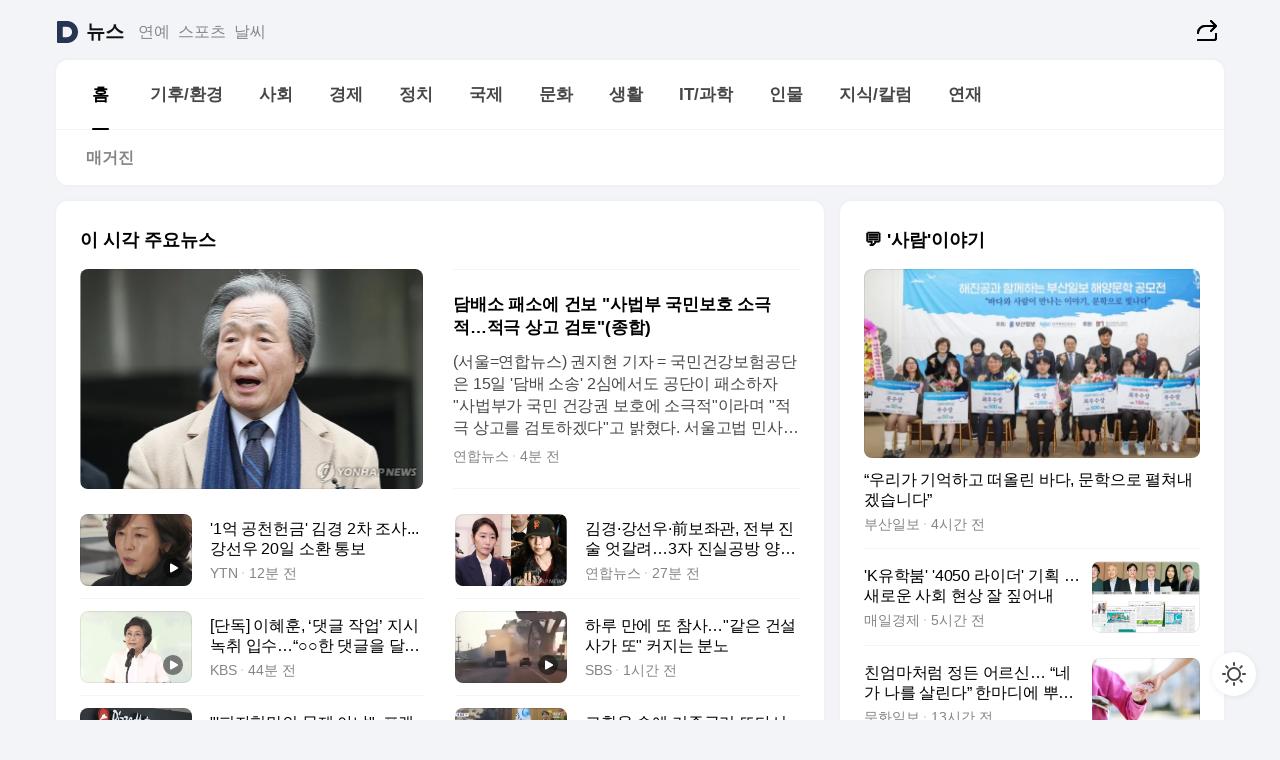

--- FILE ---
content_type: text/html
request_url: https://news.daum.net/
body_size: 99887
content:
<!DOCTYPE html>
<html lang="ko" class="pcweb">
	<head>
		<meta charset="utf-8" >
		<link rel="icon" href="https://t1.daumcdn.net/top/favicon/20241223/daum64x64.png" >
		<meta name="format-detection" content="telephone=no" >
		<meta 			name="viewport"
			content="width=device-width,initial-scale=1,minimum-scale=1,maximum-scale=1,user-scalable=no"
		>

		<script type="text/javascript" src="//t1.daumcdn.net/tiara/js/v1/tiara-1.2.0.min.js"></script>
		<script>
			function setDarkTheme(isDark) {
				document.documentElement.setAttribute('data-darktheme', isDark ? 'true' : 'false')
			}

			//TODO 다크모드
			if (window.matchMedia) {
				const storedThemeMode =
					(window.localStorage ? window.localStorage.getItem('selectedThemeMode') : null) || 'auto'

				if (storedThemeMode === 'auto') {
					const colorSchemeDark = window.matchMedia('(prefers-color-scheme: dark)')
					if (colorSchemeDark) {
						setDarkTheme(colorSchemeDark.matches)
					}
				} else {
					setDarkTheme(storedThemeMode === 'dark')
				}
			}
		</script>
		<link href="https://t1.daumcdn.net/top/tiller-pc/modoo-web/production/20251217111702/css/modoo.css" rel="stylesheet" >
		<title>다음뉴스 | 홈</title><meta property="og:title" content="다음뉴스 | 홈"> <meta property="og:description" content="다음뉴스"> <meta property="og:image" content="https://t1.daumcdn.net/liveboard/uploader/apps/modoo/bec06a577ee148b0a4baaf5aaa2bc9e2.png"> <meta name="description" content="다음뉴스"> 
	</head>
	<body id="modooRootContainer" data-sveltekit-preload-data="off" data-sveltekit-reload style="overflow-y: scroll">
		<div class="direct-link"><a href="#mainContent">본문 바로가기</a><a href="#gnbContent" id="gnbLink">메뉴 바로가기</a></div><div style="display: contents" class="pcweb" data-layout="PC">       <style>@charset "UTF-8";/*** 뉴스 섹션 ***/
#modoo .link_refresh{background-color:#fff;}
/* 레이아웃 */
#modoo .content-article .box_comp:first-of-type{margin-top:8px;}
#modoo .content-article .box_bnr_bizboard:first-of-type{margin-top:0;}
.mobile #modoo .box_bnr_bizboard + .box_grid{margin-top:-8px;}
/* header */
#modoo .head_service .logo_daum svg{fill:#273552;}
/* footer */
#modoo .doc-footer .inner_foot{margin:0;padding-top:32px;}
#modoo .doc-footer .list_foot{display:flex;flex-wrap:wrap;justify-content:center;}
#modoo .doc-footer .list_foot li{display:inline-block;position:relative;vertical-align:top;}
#modoo .doc-footer .list_foot li + li{padding-left:2px;}
#modoo .doc-footer small{padding-top:16px;}
/* 티커 */
.mobile #modoo .opt_rolling{margin-top:12px;}
/*** PC ***/
/* 레이아웃 */
.pcweb #modoo .box_grid{display:flex;}
.pcweb #modoo .grid_half{flex:1;min-width:0;}
.pcweb #modoo .grid_half + .grid_half{margin-left:16px;}
/* footer */
.pcweb #modoo .doc-footer .inner_foot{padding-top:55px;}
.pcweb #modoo .doc-footer small{padding-top:10px;}
/* 연재 - 전체페이지 */
.pcweb #modoo .content-article .box_news_series .item_newsbasic .tit_txt{display:block;display:-webkit-box;overflow:hidden;word-break:break-all;-webkit-box-orient:vertical;-webkit-line-clamp:2;max-height:2.5em;font-weight:400;font-size:1em;line-height:1.25;white-space:normal;}
.pcweb #modoo .content-article .box_news_series .item_newsbasic .wrap_thumb{width:108px;height:72px;margin-left:12px;background-size:26px 26px;}
.pcweb #modoo .content-article .box_news_series .item_newsbasic .desc_txt{display:none;}
/* 공통 이미지 */
#modoo .ico_news{display:block;overflow:hidden;font-size:1px;line-height:0;vertical-align:top;background:url(//t1.daumcdn.net/media/news/news2024/m/ico_news.svg) 0 0 no-repeat;background-size:200px 200px;color:transparent;}
/* 공통 */
#modoo .tit_news_etc{display:block;padding:20px 0 16px;font-weight:700;font-size:1.313em;line-height:1.19;border-bottom:solid 1px #000;}
#modoo .tit_list_etc{display:block;padding:10px 0 0 20px;font-weight:700;font-size:1.063em;line-height:1.29;text-indent:-20px;}
#modoo .etc_box{padding:20px 0;margin-top:20px;border-top:solid 1px rgba(0,0,0,0.04);}
#modoo .etc_box + .group_btn{justify-content:center;}
#modoo .news_etc .line_divider_4{margin-top:20px;padding-top:20px;border-top:solid 1px rgba(0,0,0,0.04);}
#modoo .news_etc .subtit_list_etc{display:block;font-weight:700;line-height:1.37;}
#modoo .news_etc .desc_box{padding-top:16px;}
#modoo .news_etc .group_btn.type_multiple{display:flex;flex-wrap:wrap;margin:-12px 0 0 -8px;}
#modoo .news_etc .group_btn.type_multiple .link_moreview{margin:12px 0 0 8px;}
#modoo .news_etc .area_etc .group_btn{text-align:left;padding-top:8px;}
#modoo .news_etc .list_box .tit_list_etc{padding-top:30px;}
#modoo .news_etc .list_etc li{position:relative;margin:8px 0 0 22px;color:rgba(0,0,0,0.72);line-height:1.37;}
#modoo .news_etc .list_etc li:before{display:block;position:absolute;top:8px;left:-13px;width:5px;height:5px;border-radius:50%;background-color:rgba(0,0,0,0.64);content:'';}
#modoo .news_etc .sublist_etc li{position:relative;margin:12px 0 0 14px;line-height:1.46;color:rgba(0,0,0,0.72);font-size:0.938em;}
#modoo .news_etc .sublist_etc li:before{display:block;position:absolute;top:8px;left:-12px;width:5px;height:5px;border-radius:50%;background-color:rgba(0,0,0,0.64);content:'';}
#modoo .news_etc .sublist_etc li + li{margin-top:20px;}
#modoo .news_etc .sublist_etc li .fc_emph{display:block;margin-top:8px;color:#4881F7;}
#modoo .news_etc .sublist_etc .tit_sublist{display:block;font-weight:400;padding-bottom:4px;}
#modoo .news_etc .etc_box .area_etc{padding-left:14px;}
#modoo .news_etc .etc_box .area_etc .desc_box{padding-top:8px;font-size:0.938em;line-height:1.46;}
#modoo .news_etc .bg_etc{display:block;overflow:hidden;max-width:none;font-size:0;line-height:0;text-indent:-9999px;background-repeat:no-repeat;margin:0 auto;}
#modoo .news_etc .bg_etc.list_process1{height:590px;background-image:url(//t1.daumcdn.net/media/news/news2024/m/img_list_process1.png);background-size:320px 590px;}
#modoo .news_etc .bg_etc.list_process2{height:734px;background-image:url(//t1.daumcdn.net/media/news/news2024/m/img_list_process2_251114.png);background-size:320px 734px;}
#modoo .news_etc .bg_etc.list_process3{height:553px;background-image:url(//t1.daumcdn.net/media/news/news2024/m/img_list_process3.png);background-size:320px 553px;}
#modoo .news_etc .process_pc{display:none;}
#modoo .news_etc .m_hide{display:none;}
/* box_etc_edit */
#modoo .box_etc_edit .etc_box{border-bottom:solid 1px rgba(0,0,0,0.04);}
#modoo .box_etc_edit .etc_box .desc_box{padding-top:0;}
/* box_etc_newscenter24 */
#modoo .box_etc_newscenter24 .etc_box .desc_box{padding-top:12px;line-height:1.37;color:rgba(0,0,0,0.72);}
#modoo .ico_time{width:22px;height:22px;}
#modoo .ico_call{width:22px;height:22px;background-position:-30px 0;}
#modoo .ico_fax{width:22px;height:22px;background-position:-60px 0;}
#modoo .group_service{display:flex;flex-wrap:wrap;padding-top:4px;margin-left:-12px;}
#modoo .group_service .item_service{display:inline-flex;align-items:center;justify-content:flex-start;margin:12px 0 0 12px;background-color:#F2F4F7;border-radius:8px;padding:13px 18px;font-size:0.938em;font-weight:700;line-height:1.46;word-break:break-all;}
#modoo .group_service .item_service .ico_news{flex-shrink:0;margin-right:8px;}
#modoo .box_etc_newscenter24 .list_box .tit_list_etc:first-child{padding-top:0;}
#modoo .box_etc_newscenter24 .etc_box{padding-bottom:0;}
#modoo .box_etc_newscenter24 .line_divider_4 + .sublist_etc li:first-child{margin-top:0;}
/* PC */
.pcweb #modoo .tit_news_etc{padding:30px 0 21px;}
.pcweb #modoo .line_divider_4{padding-top:30px;margin-top:30px;}
.pcweb #modoo .box_etc_edit,.pcweb #modoo .box_etc_newscenter24{padding-top:0;}
.pcweb #modoo .news_etc .m_hide{display:block;}
.pcweb #modoo .news_etc .pc_hide{display:none;}
.pcweb #modoo .news_etc .tit_news_etc{padding:30px 0 19px;}
.pcweb #modoo .news_etc .desc_box{padding-top:30px;}
.pcweb #modoo .news_etc .list_etc{margin-top:10px;}
.pcweb #modoo .news_etc .list_etc li{margin-top:6px;}
.pcweb #modoo .etc_box{margin-top:30px;padding:0;border-bottom:none;}
.pcweb #modoo .news_etc .group_btn{text-align:left;padding-top:16px;}
.pcweb #modoo .news_etc .group_btn.type_multiple{padding-top:16px;margin:0 0 0 -12px;}
.pcweb #modoo .news_etc .group_btn.type_multiple .link_moreview{margin:0 0 0 12px;}
.pcweb #modoo .group_service .item_service{margin:24px 0 0 12px;}
.pcweb #modoo .box_etc_newscenter24 .list_box .tit_list_etc:first-child{padding-top:30px;}
.pcweb #modoo .box_etc_newscenter24 .etc_box .desc_box{padding-top:16px;}
.pcweb #modoo .box_etc_newscenter24 .list_box .tit_list_etc{padding-top:0;}
.pcweb #modoo .news_etc .sublist_etc li{margin-top:30px;}
.pcweb #modoo .news_etc .area_etc .group_btn{padding-top:16px;}
.pcweb #modoo .news_etc .process_m{display:none;}
.pcweb #modoo .news_etc .process_pc{display:block;}
.pcweb #modoo .news_etc .bg_etc{max-width:none;margin-top:24px;}
.pcweb #modoo .news_etc .bg_etc.list_process1{height:658px;background-image:url(//t1.daumcdn.net/media/news/news2024/pc/img_list_process1_pc_251114.png);background-size:753px 658px;}
.pcweb #modoo .news_etc .bg_etc.list_process3{height:320px;background-image:url(//t1.daumcdn.net/media/news/news2024/pc/img_list_process3_pc.png);background-size:735px auto;}
/* 포인트 컬러 */
:root[data-darktheme=true] #modoo .ico_news{background-image:url(//t1.daumcdn.net/media/news/news2024/m/ico_news_dark.svg);}
:root[data-darktheme=true] #modoo .link_refresh{background-color:#1C1E21;}
:root[data-darktheme=true] #modoo .doc-footer .list_foot .btn_foot,:root[data-darktheme=true] #modoo .doc-footer .list_foot #daumMinidaum a{color:rgba(255,255,255,0.72);}
:root[data-darktheme=true] #modoo .doc-footer .info_policy .link_policy{color:rgba(255,255,255,0.48);}
:root[data-darktheme=true] #modoo .doc-footer .info_service{color:rgba(255,255,255,0.48);}
:root[data-darktheme=true] #modoo .tit_news_etc{border-color:#fff;}
:root[data-darktheme=true] #modoo .etc_box,:root[data-darktheme=true] #modoo .news_etc .line_divider_4{border-color:rgba(255,255,255,0.04);}
:root[data-darktheme=true] #modoo .group_box{border-color:rgba(255,255,255,0.08);}
:root[data-darktheme=true] #modoo .group_etc .list_etc li{color:rgba(255,255,255,0.72);}
:root[data-darktheme=true] #modoo .group_etc .list_etc li:before{background-color:rgba(255,255,255,0.72);}
:root[data-darktheme=true] #modoo .group_etc .sublist_etc li{color:rgba(255,255,255,0.72);}
:root[data-darktheme=true] #modoo .group_etc .sublist_etc li:before{background-color:rgba(255,255,255,0.72);}
:root[data-darktheme=true] #modoo .group_service .item_service{background-color:#2C2E33;color:#FFF;}
:root[data-darktheme=true] #modoo .news_etc .sublist_etc li{color:rgba(255,255,255,0.72);}
:root[data-darktheme=true] #modoo .news_etc .sublist_etc li:before{background-color:rgba(255,255,255,0.64);}
:root[data-darktheme=true] #modoo .news_etc .list_etc li{color:rgba(255,255,255,0.72);}
:root[data-darktheme=true] #modoo .news_etc .list_etc li:before{background-color:rgba(255,255,255,0.64);}
:root[data-darktheme=true] #modoo .box_etc_edit .etc_box{border-color:rgba(255,255,255,0.04);}
:root[data-darktheme=true] #modoo .box_etc_newscenter24 .group_box .txt_box{color:#fff;}
:root[data-darktheme=true] #modoo .box_etc_newscenter24 .etc_box .desc_box{color:rgba(255,255,255,0.72);}
:root[data-darktheme=true] #modoo .group_etc .sublist_etc li .fc_emph{color:#78A5FF;}
:root[data-darktheme=true] #modoo .head_service .logo_daum svg{fill:#fff;}</style> <div id="modoo" class="container-doc news-doc">    <header class="doc-header section_header"> <div class="head_service" data-tiara-layer="header"><div class="inner_service"><h1 class="doc-title"><a href="https://daum.net" class="logo_daum" data-tiara-layer="logo" aria-label="Daum" data-svelte-h="svelte-nb8sod"><svg focusable="false" aria-hidden="true" width="24" height="24" viewBox="0 0 24 24" xmlns="http://www.w3.org/2000/svg"><path d="M12 6.36C15.1152 6.36 17.6352 9.072 17.5152 12.2136C17.4024 15.2016 14.8536 17.64 11.8632 17.64H7.91762C7.65362 17.64 7.43762 17.424 7.43762 17.16V6.84C7.43762 6.576 7.65362 6.36 7.91762 6.36H11.9976M12 0H2.40002C1.60562 0 0.960022 0.6456 0.960022 1.44V22.56C0.960022 23.3544 1.60562 24 2.40002 24H12C18.6264 24 24 18.6264 24 12C24 5.3736 18.6264 0 12 0Z"></path></svg></a> <a href="https://news.daum.net" class="logo_service" data-tiara-layer="service">뉴스</a></h1> <div class="doc-relate"><strong class="screen_out" data-svelte-h="svelte-177cra8">관련 서비스</strong> <ul class="list_relate"> <li><a href="https://entertain.daum.net" class="link_service">연예</a> </li> <li><a href="https://sports.daum.net" class="link_service">스포츠</a> </li> <li><a href="https://weather.daum.net" class="link_service">날씨</a> </li></ul></div> <div class="util_header"><div class="util_share"><button type="button" id="rSocialShareButton" class="link_share" data-tiara-layer="share" data-svelte-h="svelte-1g1zbsh"><span class="ico_modoo ico_share">공유하기</span></button></div></div></div></div>  <div id="371ff85c-9d67-406b-865c-aa306d55baec" class="head_section"><nav id="gnbContent" class="section-gnb"><div class="inner_gnb"><h2 class="screen_out" data-svelte-h="svelte-1d9x8yw">메인메뉴</h2> <div class="wrap_gnb"><div class="list_gnb" data-tiara-layer="gnb"> <div class="flicking-viewport  "><div class="flicking-camera"><div data-key="1d40e449-ba78-4783-ae5e-db814430db0f" class="flicking-panel" style="order: 9007199254740991"><a href="/news/home" class="link_gnb" role="menuitem" aria-current="page" data-tiara-layer="gnb1"> <span class="txt_gnb">홈</span></a> </div><div data-key="432dd6d4-9474-47a6-a341-6efdce1485b5" class="flicking-panel" style="order: 9007199254740991"><a href="/news/climate" class="link_gnb" role="menuitem" data-tiara-layer="gnb2"> <span class="txt_gnb">기후/환경</span></a> </div><div data-key="583bf4af-0a90-426e-b3d8-9f6f96be970f" class="flicking-panel" style="order: 9007199254740991"><a href="/news/society" class="link_gnb" role="menuitem" data-tiara-layer="gnb3"> <span class="txt_gnb">사회</span></a> </div><div data-key="85bb049f-18a0-4689-a89c-ce483e43849b" class="flicking-panel" style="order: 9007199254740991"><a href="/news/economy" class="link_gnb" role="menuitem" data-tiara-layer="gnb4"> <span class="txt_gnb">경제</span></a> </div><div data-key="a5039786-5c85-4965-9776-e5499e7fb9ed" class="flicking-panel" style="order: 9007199254740991"><a href="/news/politics" class="link_gnb" role="menuitem" data-tiara-layer="gnb5"> <span class="txt_gnb">정치</span></a> </div><div data-key="9e47d407-212d-41e6-b822-cbe75f4700cb" class="flicking-panel" style="order: 9007199254740991"><a href="/news/world" class="link_gnb" role="menuitem" data-tiara-layer="gnb6"> <span class="txt_gnb">국제</span></a> </div><div data-key="e1c00f2c-095a-4012-bcb6-217854a75e16" class="flicking-panel" style="order: 9007199254740991"><a href="/news/culture" class="link_gnb" role="menuitem" data-tiara-layer="gnb7"> <span class="txt_gnb">문화</span></a> </div><div data-key="2ba45da5-5b3c-4e74-a09b-459b68fd8eda" class="flicking-panel" style="order: 9007199254740991"><a href="/news/life" class="link_gnb" role="menuitem" data-tiara-layer="gnb8"> <span class="txt_gnb">생활</span></a> </div><div data-key="9727a427-f070-4248-a370-e720f0110606" class="flicking-panel" style="order: 9007199254740991"><a href="/news/tech" class="link_gnb" role="menuitem" data-tiara-layer="gnb9"> <span class="txt_gnb">IT/과학</span></a> </div><div data-key="58aef82f-2a28-49ac-87d4-02a63dfa02f5" class="flicking-panel" style="order: 9007199254740991"><a href="/news/people" class="link_gnb" role="menuitem" data-tiara-layer="gnb10"> <span class="txt_gnb">인물</span></a> </div><div data-key="e8047c7d-fb9b-4a4f-8c1b-63f66d785ca9" class="flicking-panel" style="order: 9007199254740991"><a href="/news/understanding" class="link_gnb" role="menuitem" data-tiara-layer="gnb11"> <span class="txt_gnb">지식/칼럼</span></a> </div><div data-key="fa5a297f-1fcc-4bdd-8491-a8e0aef3a1e8" class="flicking-panel" style="order: 9007199254740991"><a href="/news/series" class="link_gnb" role="menuitem" data-tiara-layer="gnb12"> <span class="txt_gnb">연재</span></a> </div></div>  </div> </div></div> </div></nav>   <div class="section-lnb"><div class="inner_lnb"><strong class="screen_out">홈 하위메뉴</strong> <div class="list_lnb" data-tiara-layer="lnb"> <div class="flicking-viewport  "><div class="flicking-camera"><div data-key="04b8c567-b6f8-4d03-bb06-c134910c6272" class="flicking-panel" style="order: 9007199254740991"><a href="#none" class="link_lnb" role="menuitem" aria-current="page" style="" data-tiara-layer="lnb0"> <span class="txt_lnb undefined">홈</span></a> </div><div data-key="454b3c52-9ee9-4b74-ab1a-8a72b8755a6a" class="flicking-panel" style="order: 9007199254740991"><a href="#none" class="link_lnb" role="menuitem" style="" data-tiara-layer="lnb1"> <span class="txt_lnb null">매거진</span></a> </div></div>  </div> </div></div></div></div> </header> <hr class="hide"> <div id="mainContent" class="main-content"><article class="content-article"><div class="inner_cont "> <div class="box_comp box_news_headline2" id="58d84141-b8dd-413c-9500-447b39ec29b9" data-tiara-layer="news-basic_B" data-tiara-custom="componentId=58d84141-b8dd-413c-9500-447b39ec29b9&amp;componentTitle=이 시각 주요뉴스&amp;componentClusterTitles=[종합순] 쿼터"><div class="box_tit"> <strong class="tit_box"><span class="txt_box"> 이 시각 주요뉴스</span> </strong>   </div> <ul class="list_newsheadline2"> <li><a class="item_newsheadline2" data-tiara-layer="news" data-tiara-ordnum="1" href="https://v.daum.net/v/20260115220041516" target="_self" data-title="%EB%8B%B4%EB%B0%B0%EC%86%8C%20%ED%8C%A8%EC%86%8C%EC%97%90%20%EA%B1%B4%EB%B3%B4%20%22%EC%82%AC%EB%B2%95%EB%B6%80%20%EA%B5%AD%EB%AF%BC%EB%B3%B4%ED%98%B8%20%EC%86%8C%EA%B7%B9%EC%A0%81%E2%80%A6%EC%A0%81%EA%B7%B9%20%EC%83%81%EA%B3%A0%20%EA%B2%80%ED%86%A0%22(%EC%A2%85%ED%95%A9)" rel=""><div class="wrap_thumb"> <picture>  <source srcset="//img1.daumcdn.net/thumb/S686x440a.q80.fwebp/?fname=https%3A%2F%2Ft1.daumcdn.net%2Fnews%2F202601%2F15%2Fyonhap%2F20260115220041945mday.jpg&amp;scode=media" type="image/webp">  <source srcset="//img1.daumcdn.net/thumb/S686x440a.q80/?fname=https%3A%2F%2Ft1.daumcdn.net%2Fnews%2F202601%2F15%2Fyonhap%2F20260115220041945mday.jpg&amp;scode=media">  <img alt="" referrerpolicy="no-referrer" class="img_g"></picture></div> <div class="cont_thumb"><strong class="tit_txt">담배소 패소에 건보 "사법부 국민보호 소극적…적극 상고 검토"(종합)</strong> <p class="desc_txt">(서울=연합뉴스) 권지현 기자 = 국민건강보험공단은 15일 '담배 소송' 2심에서도 공단이 패소하자 "사법부가 국민 건강권 보호에 소극적"이라며 "적극 상고를 검토하겠다"고 밝혔다. 서울고법 민사6-1부(박해빈 권순민 이경훈 고법판사)는 이날 건보공단이 KT&amp;G와 한국필립모리스, BAT코리아를 상대로 낸 손해배상 청구 소송에서 1심과 같이 원고 패소로 판결</p> <span class="info_txt"><span class="con_txt"><span class="txt_info">연합뉴스</span> <span class="txt_info">4분 전</span></span> </span></div>  </a> </li> <li><a class="item_newsheadline2" data-tiara-layer="news" data-tiara-ordnum="2" href="https://v.daum.net/v/20260115215214399" target="_self" data-title="'1%EC%96%B5%20%EA%B3%B5%EC%B2%9C%ED%97%8C%EA%B8%88'%20%EA%B9%80%EA%B2%BD%202%EC%B0%A8%20%EC%A1%B0%EC%82%AC...%EA%B0%95%EC%84%A0%EC%9A%B0%2020%EC%9D%BC%20%EC%86%8C%ED%99%98%20%ED%86%B5%EB%B3%B4" rel=""><div class="wrap_thumb"><span class="ico_modoo  ico_vod3" data-svelte-h="svelte-1jcdy8h">동영상</span> <picture>  <source srcset="//img1.daumcdn.net/thumb/S686x440a.q80.fwebp/?fname=https%3A%2F%2Ft1.daumcdn.net%2Fnews%2F202601%2F15%2FYTN%2F20260115215215235cbgs.jpg&amp;scode=media" type="image/webp">  <source srcset="//img1.daumcdn.net/thumb/S686x440a.q80/?fname=https%3A%2F%2Ft1.daumcdn.net%2Fnews%2F202601%2F15%2FYTN%2F20260115215215235cbgs.jpg&amp;scode=media">  <img alt="" referrerpolicy="no-referrer" class="img_g"></picture></div> <div class="cont_thumb"><strong class="tit_txt">'1억 공천헌금' 김경 2차 조사...강선우 20일 소환 통보</strong>  <span class="info_txt"><span class="con_txt"><span class="txt_info">YTN</span> <span class="txt_info">12분 전</span></span> </span></div>  </a> </li> <li><a class="item_newsheadline2" data-tiara-layer="news" data-tiara-ordnum="3" href="https://v.daum.net/v/20260115213727237" target="_self" data-title="%EA%B9%80%EA%B2%BD%C2%B7%EA%B0%95%EC%84%A0%EC%9A%B0%C2%B7%E5%89%8D%EB%B3%B4%EC%A2%8C%EA%B4%80%2C%20%EC%A0%84%EB%B6%80%20%EC%A7%84%EC%88%A0%20%EC%97%87%EA%B0%88%EB%A0%A4%E2%80%A63%EC%9E%90%20%EC%A7%84%EC%8B%A4%EA%B3%B5%EB%B0%A9%20%EC%96%91%EC%83%81(%EC%A2%85%ED%95%A9)" rel=""><div class="wrap_thumb"> <picture>  <source srcset="//img1.daumcdn.net/thumb/S686x440a.q80.fwebp/?fname=https%3A%2F%2Ft1.daumcdn.net%2Fnews%2F202601%2F15%2Fyonhap%2F20260115213727625wlog.jpg&amp;scode=media" type="image/webp">  <source srcset="//img1.daumcdn.net/thumb/S686x440a.q80/?fname=https%3A%2F%2Ft1.daumcdn.net%2Fnews%2F202601%2F15%2Fyonhap%2F20260115213727625wlog.jpg&amp;scode=media">  <img alt="" referrerpolicy="no-referrer" class="img_g"></picture></div> <div class="cont_thumb"><strong class="tit_txt">김경·강선우·前보좌관, 전부 진술 엇갈려…3자 진실공방 양상(종합)</strong>  <span class="info_txt"><span class="con_txt"><span class="txt_info">연합뉴스</span> <span class="txt_info">27분 전</span></span> </span></div>  </a> </li> <li><a class="item_newsheadline2" data-tiara-layer="news" data-tiara-ordnum="4" href="https://v.daum.net/v/20260115212035964" target="_self" data-title="%5B%EB%8B%A8%EB%8F%85%5D%20%EC%9D%B4%ED%98%9C%ED%9B%88%2C%20%E2%80%98%EB%8C%93%EA%B8%80%20%EC%9E%91%EC%97%85%E2%80%99%20%EC%A7%80%EC%8B%9C%20%EB%85%B9%EC%B7%A8%20%EC%9E%85%EC%88%98%E2%80%A6%E2%80%9C%E2%97%8B%E2%97%8B%ED%95%9C%20%EB%8C%93%EA%B8%80%EC%9D%84%20%EB%8B%AC%EC%95%84%EC%95%BC%EC%A7%80%E2%80%9D" rel=""><div class="wrap_thumb"><span class="ico_modoo  ico_vod3" data-svelte-h="svelte-1jcdy8h">동영상</span> <picture>  <source srcset="//img1.daumcdn.net/thumb/S686x440a.q80.fwebp/?fname=https%3A%2F%2Ft1.daumcdn.net%2Fnews%2F202601%2F15%2Fkbs%2F20260115214705919bbbg.png&amp;scode=media" type="image/webp">  <source srcset="//img1.daumcdn.net/thumb/S686x440a.q80/?fname=https%3A%2F%2Ft1.daumcdn.net%2Fnews%2F202601%2F15%2Fkbs%2F20260115214705919bbbg.png&amp;scode=media">  <img alt="" referrerpolicy="no-referrer" class="img_g"></picture></div> <div class="cont_thumb"><strong class="tit_txt">[단독] 이혜훈, ‘댓글 작업’ 지시 녹취 입수…“○○한 댓글을 달아야지”</strong>  <span class="info_txt"><span class="con_txt"><span class="txt_info">KBS</span> <span class="txt_info">44분 전</span></span> </span></div>  </a> </li> <li><a class="item_newsheadline2" data-tiara-layer="news" data-tiara-ordnum="5" href="https://v.daum.net/v/20260115210307659" target="_self" data-title="%ED%95%98%EB%A3%A8%20%EB%A7%8C%EC%97%90%20%EB%98%90%20%EC%B0%B8%EC%82%AC%E2%80%A6%22%EA%B0%99%EC%9D%80%20%EA%B1%B4%EC%84%A4%EC%82%AC%EA%B0%80%20%EB%98%90%22%20%EC%BB%A4%EC%A7%80%EB%8A%94%20%EB%B6%84%EB%85%B8" rel=""><div class="wrap_thumb"><span class="ico_modoo  ico_vod3" data-svelte-h="svelte-1jcdy8h">동영상</span> <picture>  <source srcset="//img1.daumcdn.net/thumb/S686x440a.q80.fwebp/?fname=https%3A%2F%2Ft1.daumcdn.net%2Fnews%2F202601%2F15%2Fsbsi%2F20260115210310525lwiq.jpg&amp;scode=media" type="image/webp">  <source srcset="//img1.daumcdn.net/thumb/S686x440a.q80/?fname=https%3A%2F%2Ft1.daumcdn.net%2Fnews%2F202601%2F15%2Fsbsi%2F20260115210310525lwiq.jpg&amp;scode=media">  <img alt="" referrerpolicy="no-referrer" class="img_g"></picture></div> <div class="cont_thumb"><strong class="tit_txt">하루 만에 또 참사…"같은 건설사가 또" 커지는 분노</strong>  <span class="info_txt"><span class="con_txt"><span class="txt_info">SBS</span> <span class="txt_info">1시간 전</span></span> </span></div>  </a> </li> <li><a class="item_newsheadline2" data-tiara-layer="news" data-tiara-ordnum="6" href="https://v.daum.net/v/20260115210203619" target="_self" data-title="%22'%ED%94%BC%EC%9E%90%ED%97%9B%EB%A7%8C%EC%9D%98%20%EB%AC%B8%EC%A0%9C%20%EC%95%84%EB%83%90%22%E2%8B%AF%ED%94%84%EB%9E%9C%EC%B0%A8%EC%9D%B4%EC%A6%88%20%EC%A4%84%EC%86%8C%EC%86%A1%20'%EA%B3%B5%ED%8F%AC'" rel=""><div class="wrap_thumb"> <picture>  <source srcset="//img1.daumcdn.net/thumb/S686x440a.q80.fwebp/?fname=https%3A%2F%2Ft1.daumcdn.net%2Fnews%2F202601%2F15%2Finews24%2F20260115210208708lkec.jpg&amp;scode=media" type="image/webp">  <source srcset="//img1.daumcdn.net/thumb/S686x440a.q80/?fname=https%3A%2F%2Ft1.daumcdn.net%2Fnews%2F202601%2F15%2Finews24%2F20260115210208708lkec.jpg&amp;scode=media">  <img alt="" referrerpolicy="no-referrer" class="img_g"></picture></div> <div class="cont_thumb"><strong class="tit_txt">"'피자헛만의 문제 아냐"⋯프랜차이즈 줄소송 '공포'</strong>  <span class="info_txt"><span class="con_txt"><span class="txt_info">아이뉴스24</span> <span class="txt_info">1시간 전</span></span> </span></div>  </a> </li> <li><a class="item_newsheadline2" data-tiara-layer="news" data-tiara-ordnum="7" href="https://v.daum.net/v/20260115204312232" target="_self" data-title="%EA%B3%A0%ED%99%98%EC%9C%A8%20%EC%86%8D%EC%97%90%20%EA%B8%B0%EC%A4%80%EA%B8%88%EB%A6%AC%20%EB%98%90%EB%8B%A4%EC%8B%9C%20%EB%8F%99%EA%B2%B0%E2%80%A51%2C400%EC%9B%90%EB%8C%80%20%ED%99%98%EC%9C%A8%2C%20'%EB%89%B4%20%EB%85%B8%EB%A9%80'%3F" rel=""><div class="wrap_thumb"><span class="ico_modoo  ico_vod3" data-svelte-h="svelte-1jcdy8h">동영상</span> <picture>  <source srcset="//img1.daumcdn.net/thumb/S686x440a.q80.fwebp/?fname=https%3A%2F%2Ft1.daumcdn.net%2Fnews%2F202601%2F15%2Fimbc%2F20260115204313544tgmq.jpg&amp;scode=media" type="image/webp">  <source srcset="//img1.daumcdn.net/thumb/S686x440a.q80/?fname=https%3A%2F%2Ft1.daumcdn.net%2Fnews%2F202601%2F15%2Fimbc%2F20260115204313544tgmq.jpg&amp;scode=media">  <img alt="" referrerpolicy="no-referrer" class="img_g"></picture></div> <div class="cont_thumb"><strong class="tit_txt">고환율 속에 기준금리 또다시 동결‥1,400원대 환율, '뉴 노멀'?</strong>  <span class="info_txt"><span class="con_txt"><span class="txt_info">MBC</span> <span class="txt_info">1시간 전</span></span> </span></div>  </a> </li> <li><a class="item_newsheadline2" data-tiara-layer="news" data-tiara-ordnum="8" href="https://v.daum.net/v/20260115203712149" target="_self" data-title="%5B%EB%8B%A8%EB%8F%85%5D%20%22%EA%B0%95%EC%84%A0%EC%9A%B0%20%EB%B3%B4%EC%A2%8C%EC%A7%84%EC%9D%B4%20%EA%B3%B5%EC%B2%9C%ED%97%8C%EA%B8%88%20%EB%A8%BC%EC%A0%80%20%EC%A0%9C%EC%95%88%22%20%EA%B9%80%EA%B2%BD%20%EC%A7%84%EC%88%A0%20%ED%99%95%EB%B3%B4" rel=""><div class="wrap_thumb"><span class="ico_modoo  ico_vod3" data-svelte-h="svelte-1jcdy8h">동영상</span> <picture>  <source srcset="//img1.daumcdn.net/thumb/S686x440a.q80.fwebp/?fname=https%3A%2F%2Ft1.daumcdn.net%2Fnews%2F202601%2F15%2Fimbc%2F20260115213113062xojl.jpg&amp;scode=media" type="image/webp">  <source srcset="//img1.daumcdn.net/thumb/S686x440a.q80/?fname=https%3A%2F%2Ft1.daumcdn.net%2Fnews%2F202601%2F15%2Fimbc%2F20260115213113062xojl.jpg&amp;scode=media">  <img alt="" referrerpolicy="no-referrer" class="img_g"></picture></div> <div class="cont_thumb"><strong class="tit_txt">[단독] "강선우 보좌진이 공천헌금 먼저 제안" 김경 진술 확보</strong>  <span class="info_txt"><span class="con_txt"><span class="txt_info">MBC</span> <span class="txt_info">1시간 전</span></span> </span></div>  </a> </li> <li><a class="item_newsheadline2" data-tiara-layer="news" data-tiara-ordnum="9" href="https://v.daum.net/v/20260115203412095" target="_self" data-title="%EB%AC%B4%EB%84%88%EC%A7%84%20%ED%81%AC%EB%A0%88%EC%9D%B8%EC%97%90%20%EB%8B%AC%EB%A6%AC%EB%8D%98%20%EC%97%B4%EC%B0%A8%20%ED%83%88%EC%84%A0%E2%80%A5'%EC%83%88%EC%8B%A0%EB%9E%91'%20%ED%95%9C%EA%B5%AD%EC%9D%B8%20%EB%82%A8%EC%84%B1%20%EC%B0%B8%EB%B3%80" rel=""><div class="wrap_thumb"><span class="ico_modoo  ico_vod3" data-svelte-h="svelte-1jcdy8h">동영상</span> <picture>  <source srcset="//img1.daumcdn.net/thumb/S686x440a.q80.fwebp/?fname=https%3A%2F%2Ft1.daumcdn.net%2Fnews%2F202601%2F15%2Fimbc%2F20260115203413657osqq.jpg&amp;scode=media" type="image/webp">  <source srcset="//img1.daumcdn.net/thumb/S686x440a.q80/?fname=https%3A%2F%2Ft1.daumcdn.net%2Fnews%2F202601%2F15%2Fimbc%2F20260115203413657osqq.jpg&amp;scode=media">  <img alt="" referrerpolicy="no-referrer" class="img_g"></picture></div> <div class="cont_thumb"><strong class="tit_txt">무너진 크레인에 달리던 열차 탈선‥'새신랑' 한국인 남성 참변</strong>  <span class="info_txt"><span class="con_txt"><span class="txt_info">MBC</span> <span class="txt_info">2시간 전</span></span> </span></div>  </a> </li></ul> <div class="group_btn"><a href="#none" class="link_refresh" data-tiara-layer="refresh" data-tiara-ordnum="1"><span class="ico_modoo ico_refresh"></span>새로운<span class="emph_txt">뉴스</span> </a> <div aria-live="polite" class="screen_out"></div></div> <div aria-live="polite" class="screen_out"></div></div>  <div class="box_comp box_bnr_ad3"><div class="item_ad"><ins style="vertical-align:top" class="kakao_ad_area" data-ad-unit="DAN-mmSWWDWHey1VmpXQ" data-ad-width="100%" data-ad-onfail="onAdFailDAN-mmSWWDWHey1VmpXQ"></ins></div></div>  <div class="box_comp box_news_basic" id="e23739a4-8195-4c84-a4a4-d6a1e9e2e661" data-tiara-layer="news-basic" data-tiara-custom="componentId=e23739a4-8195-4c84-a4a4-d6a1e9e2e661&amp;componentTitle=오늘의 연재&amp;componentClusterTitles=경제정책,마주앉아 인터뷰,에세이,환경,과학이야기,음식이야기,함께, 동물,여론조사,미디어,오비추어리"><div class="box_tit"> <strong class="tit_box"><span class="txt_box"> 오늘의 연재</span> </strong>   </div> <div class="tabg_wrap"><div class="tab_g" role="tablist"> <div class="flicking-viewport  "><div class="flicking-camera"><div data-key="ff5f02fa-6f86-4e57-bf7d-0ad0e75fee5c" class="flicking-panel" style="order: 9007199254740991"><div class="item_tab" role="presentation"><a draggable="false" href="#" role="tab" aria-selected="true" aria-disabled="false" class="link_tab" data-tiara-layer="tab" data-tiara-ordnum="1">경제정책 </a></div> </div><div data-key="e60e308f-d8e9-4b4e-9d12-d738eda38009" class="flicking-panel" style="order: 9007199254740991"><div class="item_tab" role="presentation"><a draggable="false" href="#" role="tab" aria-selected="false" aria-disabled="false" class="link_tab" data-tiara-layer="tab" data-tiara-ordnum="2">마주앉아 인터뷰 </a></div> </div><div data-key="ecbdbad7-a7ad-4646-a658-d31adc090de6" class="flicking-panel" style="order: 9007199254740991"><div class="item_tab" role="presentation"><a draggable="false" href="#" role="tab" aria-selected="false" aria-disabled="false" class="link_tab" data-tiara-layer="tab" data-tiara-ordnum="3">에세이 </a></div> </div><div data-key="e07b82c2-6349-458b-af95-49888fb68155" class="flicking-panel" style="order: 9007199254740991"><div class="item_tab" role="presentation"><a draggable="false" href="#" role="tab" aria-selected="false" aria-disabled="false" class="link_tab" data-tiara-layer="tab" data-tiara-ordnum="4">환경 </a></div> </div><div data-key="e8ec68f4-8964-4a80-b7d1-af2bab917e4e" class="flicking-panel" style="order: 9007199254740991"><div class="item_tab" role="presentation"><a draggable="false" href="#" role="tab" aria-selected="false" aria-disabled="false" class="link_tab" data-tiara-layer="tab" data-tiara-ordnum="5">과학이야기 </a></div> </div><div data-key="3b746264-2d4f-43e8-911e-581a46d136f0" class="flicking-panel" style="order: 9007199254740991"><div class="item_tab" role="presentation"><a draggable="false" href="#" role="tab" aria-selected="false" aria-disabled="false" class="link_tab" data-tiara-layer="tab" data-tiara-ordnum="6">음식이야기 </a></div> </div><div data-key="cafdcdc2-2cf3-4a9f-bd0d-9335a593b959" class="flicking-panel" style="order: 9007199254740991"><div class="item_tab" role="presentation"><a draggable="false" href="#" role="tab" aria-selected="false" aria-disabled="false" class="link_tab" data-tiara-layer="tab" data-tiara-ordnum="7">함께, 동물 </a></div> </div><div data-key="54549e39-3c7f-49f1-907d-e98002bc1531" class="flicking-panel" style="order: 9007199254740991"><div class="item_tab" role="presentation"><a draggable="false" href="#" role="tab" aria-selected="false" aria-disabled="false" class="link_tab" data-tiara-layer="tab" data-tiara-ordnum="8">여론조사 </a></div> </div><div data-key="2158b783-c2ad-4186-b148-499fbfdadd3e" class="flicking-panel" style="order: 9007199254740991"><div class="item_tab" role="presentation"><a draggable="false" href="#" role="tab" aria-selected="false" aria-disabled="false" class="link_tab" data-tiara-layer="tab" data-tiara-ordnum="9">미디어 </a></div> </div><div data-key="414338e8-db3b-40c5-ac0c-ba153acee8ce" class="flicking-panel" style="order: 9007199254740991"><div class="item_tab" role="presentation"><a draggable="false" href="#" role="tab" aria-selected="false" aria-disabled="false" class="link_tab" data-tiara-layer="tab" data-tiara-ordnum="10">오비추어리 </a></div> </div></div>  </div></div>  </div>  <ul class="list_newsbasic"> <li><a class="item_newsbasic" data-tiara-layer="news" data-tiara-ordnum="1" href="https://v.daum.net/v/20260115192916722" target="_self" data-title="%5B%EC%B2%AD%EA%B2%BD%EC%B2%B4%5D%20%EC%B4%88%EB%93%B1%EC%83%9D%EB%8F%84%20'%EA%B8%88%EC%9C%B5%20%EC%82%AC%EA%B8%B0'%20%EC%9C%84%ED%97%98%E2%80%A6%EB%B6%80%EB%AA%A8%EA%B0%80%20%EC%95%8C%EC%95%84%EC%95%BC%20%ED%95%A0%20%EC%9D%B4%EC%83%81%EC%A7%95%ED%9B%84%EB%8A%94%3F" rel=""><div class="wrap_thumb"><picture>  <source srcset="//img1.daumcdn.net/thumb/S324x208a.q80.fwebp/?fname=https%3A%2F%2Ft1.daumcdn.net%2Fnews%2F202601%2F15%2Febs%2F20260115192918474lpkg.jpg&amp;scode=media" type="image/webp">  <source srcset="//img1.daumcdn.net/thumb/S324x208a.q80/?fname=https%3A%2F%2Ft1.daumcdn.net%2Fnews%2F202601%2F15%2Febs%2F20260115192918474lpkg.jpg&amp;scode=media">  <img alt="" referrerpolicy="no-referrer" class="img_g"></picture> <span class="ico_modoo ico_vod3" data-svelte-h="svelte-1enfgh8">동영상</span> </div> <div class="cont_thumb"><strong class="tit_txt">[청경체] 초등생도 '금융 사기' 위험…부모가 알아야 할 이상징후는?</strong> <p class="desc_txt">[EBS 뉴스]서현아 앵커SNS 공간에서 친절을 가장해 일상을 파괴하는 금융 범죄. 요즘은 어린 청소년들도 표적이 되는 경우가 많은데요. 초등학생까지 번진 청소년 금융 사기의 위험 신호를 포착하는 방법, 김지환 경기 효행초등학교 선생님과 알아봅니다. 선생님 어서 오세요.  네, 지금 뭐 금융 사기가 전 사회적으로 너무나 큰 문제인데 청소년들도 요즘은 예외가</p> <span class="info_txt"><span class="con_txt"> <span class="txt_info">EBS</span> <span class="txt_info">3시간 전</span></span> </span></div>  </a> </li> <li><a class="item_newsbasic" data-tiara-layer="news" data-tiara-ordnum="2" href="https://v.daum.net/v/20260115173846181" target="_self" data-title="%E2%80%9C%ED%95%9C%EA%B5%AD%EC%9D%B4%20%EB%8B%A4%20%EA%B0%80%EC%A0%B8%EA%B0%94%EB%8B%A4%E2%80%9D...%20%EC%84%B8%EA%B3%84%EA%B0%80%20%EA%B2%BD%EC%95%85%ED%95%9C%20K-%ED%9C%B4%EB%A8%B8%EB%85%B8%EC%9D%B4%EB%93%9C%20%EB%A1%9C%EB%B4%87%EC%9D%98%20%EB%AF%B8%EC%B9%9C%20%EA%B8%B0%EC%88%A0%EB%A0%A5%20%5B%EC%B1%84%EC%A0%9C%EC%9A%B0%EC%9D%98%20%EC%98%A4%EC%A7%80%EB%9E%96%5D" rel=""><div class="wrap_thumb"><picture>  <source srcset="//img1.daumcdn.net/thumb/S324x208a.q80.fwebp/?fname=https%3A%2F%2Ft1.daumcdn.net%2Fnews%2F202601%2F15%2Fchosun%2F20260115174246939exox.jpg&amp;scode=media" type="image/webp">  <source srcset="//img1.daumcdn.net/thumb/S324x208a.q80/?fname=https%3A%2F%2Ft1.daumcdn.net%2Fnews%2F202601%2F15%2Fchosun%2F20260115174246939exox.jpg&amp;scode=media">  <img alt="" referrerpolicy="no-referrer" class="img_g"></picture> <span class="ico_modoo ico_vod3" data-svelte-h="svelte-1enfgh8">동영상</span> </div> <div class="cont_thumb"><strong class="tit_txt">“한국이 다 가져갔다”... 세계가 경악한 K-휴머노이드 로봇의 미친 기술력 [채제우의 오지랖]</strong> <p class="desc_txt">안녕하세요, 오지랖입니다. 얼마 전 미국 라스베이거스에서 세계 최대 가전·IT 전시회인 CES가 열렸는데요. 매년 열리는 CES는 글로벌 테크 기업들이 출동해 쟁쟁한 신제품을 선보이는 장으로 유명하죠. 특히 이번 CES는 ‘피지컬 AI’가 최대 화두였다고 합니다. 피지컬 AI란 현재 널리 쓰이고 있는 온라인상의 챗봇과 달리 물리적 형태를 가진 AI를 뜻하는</p> <span class="info_txt"><span class="con_txt"> <span class="txt_info">조선일보</span> <span class="txt_info">4시간 전</span></span> </span></div>  </a> </li> <li><a class="item_newsbasic" data-tiara-layer="news" data-tiara-ordnum="3" href="https://v.daum.net/v/20260114234939250" target="_self" data-title="%5B%EA%B2%BD%EC%A0%9C%ED%8F%AC%EC%BB%A4%EC%8A%A4%5D%20AI%20%EC%8B%9C%EB%8C%80%2C%20%ED%95%B4%EA%B3%A0%201%EC%88%9C%EC%9C%84%EB%8A%94%20%EA%B5%AD%ED%9A%8C%EC%9D%98%EC%9B%90" rel=""><div class="wrap_thumb"><picture>  <source srcset="//img1.daumcdn.net/thumb/S324x208a.q80.fwebp/?fname=https%3A%2F%2Ft1.daumcdn.net%2Fnews%2F202601%2F14%2Fchosun%2F20260114234940586bjam.jpg&amp;scode=media" type="image/webp">  <source srcset="//img1.daumcdn.net/thumb/S324x208a.q80/?fname=https%3A%2F%2Ft1.daumcdn.net%2Fnews%2F202601%2F14%2Fchosun%2F20260114234940586bjam.jpg&amp;scode=media">  <img alt="" referrerpolicy="no-referrer" class="img_g"></picture>  </div> <div class="cont_thumb"><strong class="tit_txt">[경제포커스] AI 시대, 해고 1순위는 국회의원</strong> <p class="desc_txt">지난주 미국 라스베이거스에서 열린 CES 2026에 나온 AI(인공지능)는 더 이상 모니터 속 챗봇이나 단순 데이터 분석 도구가 아니었다. 수건을 개고 뛰고 판단하고 협업하며 사람 손발을 대신하는 ‘피지컬 AI’가 무대 중심에 섰다. 로봇은 단순 반복 노동을 넘어 상황을 인식하고, 스스로 생각하고 개선하는 능력을 보이며 인간 영역으로 들어왔다. AI의 영역</p> <span class="info_txt"><span class="con_txt"> <span class="txt_info">조선일보</span> <span class="txt_info">22시간 전</span></span> </span></div>  </a> </li> <li><a class="item_newsbasic" data-tiara-layer="news" data-tiara-ordnum="4" href="https://v.daum.net/v/20260114173516413" target="_self" data-title="%5B%EA%B0%95%ED%98%84%EC%B2%A0%EC%9D%98%20%EB%89%B4%EC%8A%A4%20%EC%86%8E%EC%95%84%EB%82%B4%EA%B8%B0%5D%20%E2%80%98D.E.W.E.I.G.H.T%E2%80%99%20%EC%82%B0%EC%97%85%EC%A0%84%EB%9E%B5" rel=""><div class="wrap_thumb"><picture>  <source srcset="//img1.daumcdn.net/thumb/S324x208a.q80.fwebp/?fname=https%3A%2F%2Ft1.daumcdn.net%2Fnews%2F202601%2F14%2Fdt%2F20260114173518144wizu.jpg&amp;scode=media" type="image/webp">  <source srcset="//img1.daumcdn.net/thumb/S324x208a.q80/?fname=https%3A%2F%2Ft1.daumcdn.net%2Fnews%2F202601%2F14%2Fdt%2F20260114173518144wizu.jpg&amp;scode=media">  <img alt="" referrerpolicy="no-referrer" class="img_g"></picture>  </div> <div class="cont_thumb"><strong class="tit_txt">[강현철의 뉴스 솎아내기] ‘D.E.W.E.I.G.H.T’ 산업전략</strong> <p class="desc_txt">정부가 올해 경제성장률 전망치를 당초 1.8%에서 2.0%로 올렸다. 세계적인 반도체 호황으로 반도체 수출이 역대급으로 늘고 있기 때문이다. 하지만 이런 반도체 호황의 이면에는 다른 주력 산업의 경쟁력 저하와 저성장의 고착이라는 그림자가 도사려 있다. 2026년 대한민국 경제의 최대 화두는 전통 주력산업의 경쟁력 저하 및 저성장 탈피를 위한 산업구조</p> <span class="info_txt"><span class="con_txt"> <span class="txt_info">디지털타임스</span> <span class="txt_info">1일 전</span></span> </span></div>  </a> </li> <li><a class="item_newsbasic" data-tiara-layer="news" data-tiara-ordnum="5" href="https://v.daum.net/v/20260114115913890" target="_self" data-title="%EB%B8%8C%EB%A0%89%EC%8B%9C%ED%8A%B8%20%EC%84%A0%ED%83%9D%2010%EB%85%84%20%E2%80%9C%EC%98%81%EA%B5%AD%20%EA%B2%BD%EC%A0%9C%EC%97%90%20%EA%B5%AC%EC%A1%B0%EC%A0%81%EC%9D%B4%EA%B3%A0%20%EC%A7%80%EC%86%8D%EC%A0%81%EC%9D%B8%20%EC%86%90%EC%8B%A4%E2%80%9D" rel=""><div class="wrap_thumb"><picture>  <source srcset="//img1.daumcdn.net/thumb/S324x208a.q80.fwebp/?fname=https%3A%2F%2Ft1.daumcdn.net%2Fnews%2F202601%2F14%2Fhani21%2F20260114115915315eusw.jpg&amp;scode=media" type="image/webp">  <source srcset="//img1.daumcdn.net/thumb/S324x208a.q80/?fname=https%3A%2F%2Ft1.daumcdn.net%2Fnews%2F202601%2F14%2Fhani21%2F20260114115915315eusw.jpg&amp;scode=media">  <img alt="" referrerpolicy="no-referrer" class="img_g"></picture>  </div> <div class="cont_thumb"><strong class="tit_txt">브렉시트 선택 10년 “영국 경제에 구조적이고 지속적인 손실”</strong> <p class="desc_txt">2016년 6월24일 정오 무렵, 나는 뉴스 앵커와 함께 한 방송사 스튜디오에 앉아 있었다. 전날 밤부터 이어진 영국의 브렉시트(Brexit·영국의 유럽연합 탈퇴) 국민투표 개표 상황을 실시간으로 전하는 특집 방송이었다. 개표율이 30%를 넘기자 설마 하던 우려가 점차 확신으로 바뀌었다. 잉글랜드 본토 개표가 본격화하자 브렉시트 찬성 득표수는 반대표가 따라</p> <span class="info_txt"><span class="con_txt"> <span class="txt_info">한겨레21</span> <span class="txt_info">1일 전</span></span> </span></div>  </a> </li></ul> <div class="group_btn"><a href="#none" class="link_refresh" data-tiara-layer="refresh" data-tiara-ordnum="1"><span class="ico_modoo ico_refresh"></span>새로운<span class="emph_txt">연재</span> </a> <div aria-live="polite" class="screen_out"></div></div> <div aria-live="polite" class="screen_out"></div></div>  <div class="box_comp box_news_column" id="636d01ee-21b2-44ba-9427-d2cd44f4f7c9" data-tiara-layer="news-colum" data-tiara-custom="componentId=636d01ee-21b2-44ba-9427-d2cd44f4f7c9&amp;componentTitle=시사 매거진&amp;componentClusterTitles=[뉴스홈] 시사매거진"><div class="box_tit"> <strong class="tit_box"><span class="txt_box"> 시사 매거진</span> </strong>  <div class="wrap_help type_help" data-tiara-layer="tooltip"> <button type="button" class="btn_help" aria-expanded="false"><span class="ico_modoo ico_help" data-svelte-h="svelte-175mque">도움말</span></button> <div class="layer_tooltip"><span class="ico_modoo ico_tooltip"></span> <p class="txt_tooltip">주·월간으로 발행하는 시사전문지 기사를 최신순으로 제공합니다.</p>  <button type="button" class="btn_close" data-svelte-h="svelte-1uszoxy"><span class="ico_modoo ico_close">도움말 팝업 닫기</span></button></div></div> </div> <div class="slide_newscolumn"><div class="wrap_scroll"><ul class="list_newscolumn"><li><a class="item_newscolumn" data-tiara-layer="news" data-tiara-ordnum="1" href="https://v.daum.net/v/20260115184044432" target="_self" data-title="%E2%80%9C%EC%82%AC%EC%8B%A4%EC%83%81%20%EC%A7%80%EC%84%A0%20%ED%8F%AC%EA%B8%B0%20%EC%84%A0%EC%96%B8%E2%80%9D%E2%80%A6%EC%A0%84%EB%AC%B8%EA%B0%80%EB%93%A4%EC%9D%B4%20%EB%B3%B8%20%E2%80%98%ED%95%9C%EB%8F%99%ED%9B%88%20%EC%97%86%EB%8A%94%20%EA%B5%AD%EB%AF%BC%EC%9D%98%ED%9E%98%E2%80%99" rel=""><div class="wrap_thumb"> <span class="img_g" style="background-image:url(//img1.daumcdn.net/thumb/S700x820a.q80/?fname=https%3A%2F%2Ft1.daumcdn.net%2Fnews%2F202601%2F15%2Fsisapress%2F20260115184045559iwne.jpg&amp;scode=media)"></span></div> <div class="cont_thumb"><strong class="tit_txt">“사실상 지선 포기 선언”…전문가들이 본 ‘한동훈 없는 국민의힘’</strong> <p class="desc_txt">(시사저널=정윤성 기자) 국민의힘이 '당원 게시판' 사건을 이유로 한동훈 전 대표를 제명할 가능성이 커졌다. 장동혁 대표는 15일 한 전 대표에게 충분한 소명의 기회를 보장하겠다며 윤리위원회 재심 청구 기간 동안 제명안에 대한 최고위 의결을 보류했지만, 정치권 안팎에선 결국 제명 수순으로 갈 것이란 관측이 우세하다. 한 전 대표는 "윤리위 결정은 요식행위에</p> <span class="info_txt"><span class="con_txt"><span class="txt_info">시사저널</span> <span class="txt_info">3시간 전</span></span> </span></div>  </a> </li><li><a class="item_newscolumn" data-tiara-layer="news" data-tiara-ordnum="2" href="https://v.daum.net/v/20260115175525983" target="_self" data-title="%EA%B9%80%EB%AF%BC%EC%84%9D%20%E2%80%9C%EC%A0%95%EA%B5%90%EC%9C%A0%EC%B0%A9%EC%9C%BC%EB%A1%9C%20%ED%95%9C%EA%B5%AD%20%EC%9D%B4%EB%AF%B8%EC%A7%80%20%ED%9B%BC%EC%86%90%E2%80%A6%EA%B5%AD%EC%9D%B5%20%EC%B0%A8%EC%9B%90%EC%84%9C%EB%8F%84%20%EC%A0%95%EB%A6%AC%20%ED%95%84%EC%9A%94%E2%80%9D" rel=""><div class="wrap_thumb"> <span class="img_g" style="background-image:url(//img1.daumcdn.net/thumb/S700x820a.q80/?fname=https%3A%2F%2Ft1.daumcdn.net%2Fnews%2F202601%2F15%2Fsisapress%2F20260115175526974toyo.jpg&amp;scode=media)"></span></div> <div class="cont_thumb"><strong class="tit_txt">김민석 “정교유착으로 한국 이미지 훼손…국익 차원서도 정리 필요”</strong> <p class="desc_txt">(시사저널=신현의 객원기자) 김민석 국무총리는 15일 정부가 추진하는 정교유착 의혹 수사와 관련해 "(의혹이) 한국의 이미지를 훼손하기 때문에 장기적으로 국익을 봐서도 정리해야 한다는 관점으로 가고 있는 것"이라고 밝혔다. 김 총리는 이날 오후 강원 춘천 스카이컨벤션웨딩 컨벤션홀에서 열린 'K-국정설명회'에서 "정부가 통일교·신천지 이런 사이비에 대해 정교</p> <span class="info_txt"><span class="con_txt"><span class="txt_info">시사저널</span> <span class="txt_info">4시간 전</span></span> </span></div>  </a> </li></ul></div></div> <div class="group_btn"><a href="#none" class="link_refresh" data-tiara-layer="refresh" data-tiara-ordnum="1"><span class="ico_modoo ico_refresh"></span>새로운<span class="emph_txt">뉴스</span> <span class="count_page"><span class="screen_out" data-svelte-h="svelte-1o6cat8">현재 페이지</span> <em class="num_page">1</em> <span class="txt_bar" data-svelte-h="svelte-9smbok">/</span> <span class="screen_out" data-svelte-h="svelte-1lsj8ok">전체 페이지</span> <span class="total_page">3</span></span></a> <div aria-live="polite" class="screen_out"></div></div> <div aria-live="polite" class="screen_out"></div></div>  <div class="box_comp box_news_column" id="9c90dea9-ce6a-4122-b691-d2fa1c569ca2" data-tiara-layer="news-colum" data-tiara-custom="componentId=9c90dea9-ce6a-4122-b691-d2fa1c569ca2&amp;componentTitle=라이프 매거진&amp;componentClusterTitles=[뉴스홈] 라이프매거진"><div class="box_tit"> <strong class="tit_box"><span class="txt_box"> 라이프 매거진</span> </strong>  <div class="wrap_help type_help" data-tiara-layer="tooltip"> <button type="button" class="btn_help" aria-expanded="false"><span class="ico_modoo ico_help" data-svelte-h="svelte-175mque">도움말</span></button> <div class="layer_tooltip"><span class="ico_modoo ico_tooltip"></span> <p class="txt_tooltip">문화와 생활정보를 담은 라이프 전문지 기사를 최신순으로 제공합니다.</p>  <button type="button" class="btn_close" data-svelte-h="svelte-1uszoxy"><span class="ico_modoo ico_close">도움말 팝업 닫기</span></button></div></div> </div> <div class="slide_newscolumn"><div class="wrap_scroll"><ul class="list_newscolumn"><li><a class="item_newscolumn" data-tiara-layer="news" data-tiara-ordnum="1" href="https://v.daum.net/v/20260115180125209" target="_self" data-title="%EC%B6%94%EC%9C%84%20%EC%86%8D%20%EC%9C%84%ED%98%91%EB%B0%9B%EB%8A%94%20%EC%8B%AC%EC%9E%A5%EA%B3%BC%20%EB%87%8C%E2%80%A6%223%EA%B3%A0(%E9%AB%98)%20%EC%A7%88%ED%99%98%EC%9E%90%EB%8A%94%20%EB%8D%94%20%EC%A3%BC%EC%9D%98%ED%95%B4%EC%95%BC%22" rel=""><div class="wrap_thumb"> <span class="img_g" style="background-image:url(//img1.daumcdn.net/thumb/S700x820a.q80/?fname=https%3A%2F%2Ft1.daumcdn.net%2Fnews%2F202601%2F15%2FHidoc%2F20260115180126577kwji.jpg&amp;scode=media)"></span></div> <div class="cont_thumb"><strong class="tit_txt">추위 속 위협받는 심장과 뇌…"3고(高) 질환자는 더 주의해야"</strong> <p class="desc_txt">심장과 뇌 혈관이 막히거나 터져 생명을 위협하는 '심뇌혈관질환'은 암에 이어 국내 사망 원인 2위를 차지할 정도로 치명적이다. 요즘같이 기온이 급격히 떨어지는 겨울철에는 체온 유지를 위해 혈관이 수축하고 혈압이 오르면서 발병 위험이 최고조에 달하므로 주의가 요구된다. 내과 전문의 정창호 원장(속편한내과의원)은 "심혈관질환이 발생하면 사망하거나 심한 장애를</p> <span class="info_txt"><span class="con_txt"><span class="txt_info">하이닥</span> <span class="txt_info">4시간 전</span></span> </span></div>  </a> </li><li><a class="item_newscolumn" data-tiara-layer="news" data-tiara-ordnum="2" href="https://v.daum.net/v/20260115170126281" target="_self" data-title="%22%EC%83%88%EB%81%BC%EC%86%90%EA%B0%80%EB%9D%BD%20%EC%AA%BD%20%EC%86%90%EB%AA%A9%20%ED%86%B5%EC%A6%9D%2C%20%EB%B0%A9%EC%B9%98%20%EC%8B%9C%20%EA%B4%80%EC%A0%88%EC%97%BC%20%EC%9C%84%ED%97%98%22%E2%80%A6%20'TFCC%20%EC%86%90%EC%83%81'%20%EC%9D%98%EC%8B%AC%ED%95%B4%EC%95%BC" rel=""><div class="wrap_thumb"> <span class="img_g" style="background-image:url(//img1.daumcdn.net/thumb/S700x820a.q80/?fname=https%3A%2F%2Ft1.daumcdn.net%2Fnews%2F202601%2F15%2FHidoc%2F20260115170128314qece.jpg&amp;scode=media)"></span></div> <div class="cont_thumb"><strong class="tit_txt">"새끼손가락 쪽 손목 통증, 방치 시 관절염 위험"… 'TFCC 손상' 의심해야</strong> <p class="desc_txt">손목은 일상에서 가장 빈번하게 사용하는 신체 부위 중 하나로, 그만큼 다양한 통증에 노출되기 쉽다. 대개 가벼운 염좌로 여겨 파스나 휴식으로 대처하는 경우가 많지만, 만약 새끼손가락 쪽 손목(척측)에 시큰한 통증이 지속된다면 'TFCC(삼각섬유연골복합체)' 손상을 의심해 볼 필요가 있다. 이를 방치할 경우 만성적인 손목 불안정증이나 관절염으로 악화될 우려가</p> <span class="info_txt"><span class="con_txt"><span class="txt_info">하이닥</span> <span class="txt_info">5시간 전</span></span> </span></div>  </a> </li></ul></div></div> <div class="group_btn"><a href="#none" class="link_refresh" data-tiara-layer="refresh" data-tiara-ordnum="1"><span class="ico_modoo ico_refresh"></span>새로운<span class="emph_txt">뉴스</span> <span class="count_page"><span class="screen_out" data-svelte-h="svelte-1o6cat8">현재 페이지</span> <em class="num_page">1</em> <span class="txt_bar" data-svelte-h="svelte-9smbok">/</span> <span class="screen_out" data-svelte-h="svelte-1lsj8ok">전체 페이지</span> <span class="total_page">3</span></span></a> <div aria-live="polite" class="screen_out"></div></div> <div aria-live="polite" class="screen_out"></div></div>  <div class="box_comp box_news_basic" id="b770f07e-b033-4d31-9510-edfce32e1fb7" data-tiara-layer="photo-styler" data-tiara-custom="componentId=b770f07e-b033-4d31-9510-edfce32e1fb7&amp;componentTitle=사진으로 본 오늘&amp;componentClusterTitles=포토뉴스,정동길 옆 사진관,한강로 사진관,모멘트,TF사진관,뉴스1 PICK,청계천 옆 사진관,포토뉴스,오마이포토,경향포토,쿠키포토,오늘의 1면 사진,포토多이슈,이상섭의 포토가게,렌즈로 본 세상,포토IN,노컷한컷,한 컷의 울림,사진잇슈,아이포토,포토 in 월드,사진의 조각"><div class="box_tit"> <strong class="tit_box"><a class="link_tit" data-tiara-layer="title" href="https://news.daum.net/photo" target="_self" rel=""><span class="txt_box"> 사진으로 본 오늘 <span class="ico_modoo ico_arrow4"></span></span> </a></strong>   </div> <div class="tabg_wrap"><div class="tab_g" role="tablist"> <div class="flicking-viewport  "><div class="flicking-camera"><div data-key="b7deb6e9-a6b0-40ae-9553-604ce7af60c2" class="flicking-panel" style="order: 9007199254740991"><div class="item_tab" role="presentation"><a draggable="false" href="#" role="tab" aria-selected="true" aria-disabled="false" class="link_tab" data-tiara-layer="tab" data-tiara-ordnum="1">포토뉴스 </a></div> </div><div data-key="21cb2ea4-a50b-44cc-bd9e-601ae1c4c92c" class="flicking-panel" style="order: 9007199254740991"><div class="item_tab" role="presentation"><a draggable="false" href="#" role="tab" aria-selected="false" aria-disabled="false" class="link_tab" data-tiara-layer="tab" data-tiara-ordnum="2">정동길 옆 사진관 </a></div> </div><div data-key="9e21da8a-8088-464d-b416-682fb1376444" class="flicking-panel" style="order: 9007199254740991"><div class="item_tab" role="presentation"><a draggable="false" href="#" role="tab" aria-selected="false" aria-disabled="false" class="link_tab" data-tiara-layer="tab" data-tiara-ordnum="3">한강로 사진관 </a></div> </div><div data-key="09eeaab7-9950-456f-abfb-e3e9b30ce8f6" class="flicking-panel" style="order: 9007199254740991"><div class="item_tab" role="presentation"><a draggable="false" href="#" role="tab" aria-selected="false" aria-disabled="false" class="link_tab" data-tiara-layer="tab" data-tiara-ordnum="4">모멘트 </a></div> </div><div data-key="f0521efe-b927-4378-a190-0c8a8d4bf6e7" class="flicking-panel" style="order: 9007199254740991"><div class="item_tab" role="presentation"><a draggable="false" href="#" role="tab" aria-selected="false" aria-disabled="false" class="link_tab" data-tiara-layer="tab" data-tiara-ordnum="5">TF사진관 </a></div> </div><div data-key="d3eae3e8-7859-4ab6-a1b9-56a49cfea0b1" class="flicking-panel" style="order: 9007199254740991"><div class="item_tab" role="presentation"><a draggable="false" href="#" role="tab" aria-selected="false" aria-disabled="false" class="link_tab" data-tiara-layer="tab" data-tiara-ordnum="6">뉴스1 PICK </a></div> </div><div data-key="b1d5a1cf-9175-41ab-ba9d-967c1841dc03" class="flicking-panel" style="order: 9007199254740991"><div class="item_tab" role="presentation"><a draggable="false" href="#" role="tab" aria-selected="false" aria-disabled="false" class="link_tab" data-tiara-layer="tab" data-tiara-ordnum="7">청계천 옆 사진관 </a></div> </div><div data-key="eebc3d8e-ebb8-4e4d-8615-e18865b96c4c" class="flicking-panel" style="order: 9007199254740991"><div class="item_tab" role="presentation"><a draggable="false" href="#" role="tab" aria-selected="false" aria-disabled="false" class="link_tab" data-tiara-layer="tab" data-tiara-ordnum="8">포토뉴스 </a></div> </div><div data-key="83872400-c825-4788-9b9e-061e4cacebaa" class="flicking-panel" style="order: 9007199254740991"><div class="item_tab" role="presentation"><a draggable="false" href="#" role="tab" aria-selected="false" aria-disabled="false" class="link_tab" data-tiara-layer="tab" data-tiara-ordnum="9">오마이포토 </a></div> </div><div data-key="ca7c7087-636e-42f0-a903-711907681ac6" class="flicking-panel" style="order: 9007199254740991"><div class="item_tab" role="presentation"><a draggable="false" href="#" role="tab" aria-selected="false" aria-disabled="false" class="link_tab" data-tiara-layer="tab" data-tiara-ordnum="10">경향포토 </a></div> </div><div data-key="91cb9faa-d521-4bfb-8cb3-9bdd51e9a155" class="flicking-panel" style="order: 9007199254740991"><div class="item_tab" role="presentation"><a draggable="false" href="#" role="tab" aria-selected="false" aria-disabled="false" class="link_tab" data-tiara-layer="tab" data-tiara-ordnum="11">쿠키포토 </a></div> </div><div data-key="585d31da-2283-46fe-b417-ddc0c34ff98b" class="flicking-panel" style="order: 9007199254740991"><div class="item_tab" role="presentation"><a draggable="false" href="#" role="tab" aria-selected="false" aria-disabled="false" class="link_tab" data-tiara-layer="tab" data-tiara-ordnum="12">오늘의 1면 사진 </a></div> </div><div data-key="decf7a95-84f1-4eae-b4e3-a1a5961a9e51" class="flicking-panel" style="order: 9007199254740991"><div class="item_tab" role="presentation"><a draggable="false" href="#" role="tab" aria-selected="false" aria-disabled="false" class="link_tab" data-tiara-layer="tab" data-tiara-ordnum="13">포토多이슈 </a></div> </div><div data-key="06aaf59d-4552-4b33-96d4-183adc6834f8" class="flicking-panel" style="order: 9007199254740991"><div class="item_tab" role="presentation"><a draggable="false" href="#" role="tab" aria-selected="false" aria-disabled="false" class="link_tab" data-tiara-layer="tab" data-tiara-ordnum="14">이상섭의 포토가게 </a></div> </div><div data-key="cebc74e5-5d65-4182-8751-808a59580013" class="flicking-panel" style="order: 9007199254740991"><div class="item_tab" role="presentation"><a draggable="false" href="#" role="tab" aria-selected="false" aria-disabled="false" class="link_tab" data-tiara-layer="tab" data-tiara-ordnum="15">렌즈로 본 세상 </a></div> </div><div data-key="c6ed4a0f-9557-48f5-8451-e7bc3d4bc774" class="flicking-panel" style="order: 9007199254740991"><div class="item_tab" role="presentation"><a draggable="false" href="#" role="tab" aria-selected="false" aria-disabled="false" class="link_tab" data-tiara-layer="tab" data-tiara-ordnum="16">포토IN </a></div> </div><div data-key="b3cf7944-c47a-4ede-8f02-df457eaaceee" class="flicking-panel" style="order: 9007199254740991"><div class="item_tab" role="presentation"><a draggable="false" href="#" role="tab" aria-selected="false" aria-disabled="false" class="link_tab" data-tiara-layer="tab" data-tiara-ordnum="17">노컷한컷 </a></div> </div><div data-key="2c836cfa-10e0-4ed1-bfa7-63138d23ac2f" class="flicking-panel" style="order: 9007199254740991"><div class="item_tab" role="presentation"><a draggable="false" href="#" role="tab" aria-selected="false" aria-disabled="false" class="link_tab" data-tiara-layer="tab" data-tiara-ordnum="18">한 컷의 울림 </a></div> </div><div data-key="f0b17688-fe51-44f2-b5aa-2b8ffb43f128" class="flicking-panel" style="order: 9007199254740991"><div class="item_tab" role="presentation"><a draggable="false" href="#" role="tab" aria-selected="false" aria-disabled="false" class="link_tab" data-tiara-layer="tab" data-tiara-ordnum="19">사진잇슈 </a></div> </div><div data-key="bfe798a2-e4e9-422b-923c-2d75744ca08b" class="flicking-panel" style="order: 9007199254740991"><div class="item_tab" role="presentation"><a draggable="false" href="#" role="tab" aria-selected="false" aria-disabled="false" class="link_tab" data-tiara-layer="tab" data-tiara-ordnum="20">아이포토 </a></div> </div><div data-key="394efedc-3bb2-4b84-a750-29d777a7b972" class="flicking-panel" style="order: 9007199254740991"><div class="item_tab" role="presentation"><a draggable="false" href="#" role="tab" aria-selected="false" aria-disabled="false" class="link_tab" data-tiara-layer="tab" data-tiara-ordnum="21">포토 in 월드 </a></div> </div><div data-key="93235fcd-5f5f-4907-8b7d-56cf22f15a75" class="flicking-panel" style="order: 9007199254740991"><div class="item_tab" role="presentation"><a draggable="false" href="#" role="tab" aria-selected="false" aria-disabled="false" class="link_tab" data-tiara-layer="tab" data-tiara-ordnum="22">사진의 조각 </a></div> </div></div>  </div></div>  </div> <ul class="list_photo"></ul>  <div class="group_btn"><a href="#none" class="link_refresh" data-tiara-layer="refresh" data-tiara-ordnum="1"><span class="ico_modoo ico_refresh"></span>새로운<span class="emph_txt">포토</span> </a> <div aria-live="polite" class="screen_out"></div></div></div> </div></article> <aside class="content-aside"><div class="inner_cont "> <div class="box_comp box_news_headline2" id="b487c0a9-b532-4caf-826c-b4a176234ed3" data-tiara-layer="news-basic_B" data-tiara-custom="componentId=b487c0a9-b532-4caf-826c-b4a176234ed3&amp;componentTitle=💬 '사람'이야기&amp;componentClusterTitles=[주요-2차] 사람"><div class="box_tit"> <strong class="tit_box"><span class="txt_box"> 💬 '사람'이야기</span> </strong>   </div> <ul class="list_newsheadline2"> <li><a class="item_newsheadline2" data-tiara-layer="news" data-tiara-ordnum="1" href="https://v.daum.net/v/20260115180702430" target="_self" data-title="%E2%80%9C%EC%9A%B0%EB%A6%AC%EA%B0%80%20%EA%B8%B0%EC%96%B5%ED%95%98%EA%B3%A0%20%EB%96%A0%EC%98%AC%EB%A6%B0%20%EB%B0%94%EB%8B%A4%2C%20%EB%AC%B8%ED%95%99%EC%9C%BC%EB%A1%9C%20%ED%8E%BC%EC%B3%90%EB%82%B4%EA%B2%A0%EC%8A%B5%EB%8B%88%EB%8B%A4%E2%80%9D" rel=""><div class="wrap_thumb"> <picture>  <source srcset="//img1.daumcdn.net/thumb/S686x440a.q80.fwebp/?fname=https%3A%2F%2Ft1.daumcdn.net%2Fnews%2F202601%2F15%2F551750-8jup1yA%2F20260115180703605dkpx.jpg&amp;scode=media" type="image/webp">  <source srcset="//img1.daumcdn.net/thumb/S686x440a.q80/?fname=https%3A%2F%2Ft1.daumcdn.net%2Fnews%2F202601%2F15%2F551750-8jup1yA%2F20260115180703605dkpx.jpg&amp;scode=media">  <img alt="" referrerpolicy="no-referrer" class="img_g"></picture></div> <div class="cont_thumb"><strong class="tit_txt">“우리가 기억하고 떠올린 바다, 문학으로 펼쳐내겠습니다”</strong> <p class="desc_txt">‘2025 해진공(한국해양진흥공사)과 함께하는 부산일보 해양문학 공모전’ 시상식이 지난 14일 오후 5시 부산일보사 10층 대강당에서 수상자와 가족, 지인, 심사위원, 지역 문인 등 60여 명이 참석한 가운데 열렸다. 이번 공모전은 해양의 가치와 의미를 문학적으로 조명하고, 해양을 산업의 공간을 넘어 삶과 문화의 영역으로 확장하기 위해 마련됐다. 등단 여부</p> <span class="info_txt"><span class="con_txt"><span class="txt_info">부산일보</span> <span class="txt_info">4시간 전</span></span> </span></div>  </a> </li> <li><a class="item_newsheadline2" data-tiara-layer="news" data-tiara-ordnum="2" href="https://v.daum.net/v/20260115170608528" target="_self" data-title="'K%EC%9C%A0%ED%95%99%EB%B6%90'%20'4050%20%EB%9D%BC%EC%9D%B4%EB%8D%94'%20%EA%B8%B0%ED%9A%8D%20%E2%80%A6%20%EC%83%88%EB%A1%9C%EC%9A%B4%20%EC%82%AC%ED%9A%8C%20%ED%98%84%EC%83%81%20%EC%9E%98%20%EC%A7%9A%EC%96%B4%EB%82%B4" rel=""><div class="wrap_thumb"> <picture>  <source srcset="//img1.daumcdn.net/thumb/S686x440a.q80.fwebp/?fname=https%3A%2F%2Ft1.daumcdn.net%2Fnews%2F202601%2F15%2Fmk%2F20260115191206773jspl.jpg&amp;scode=media" type="image/webp">  <source srcset="//img1.daumcdn.net/thumb/S686x440a.q80/?fname=https%3A%2F%2Ft1.daumcdn.net%2Fnews%2F202601%2F15%2Fmk%2F20260115191206773jspl.jpg&amp;scode=media">  <img alt="" referrerpolicy="no-referrer" class="img_g"></picture></div> <div class="cont_thumb"><strong class="tit_txt">'K유학붐' '4050 라이더' 기획 … 새로운 사회 현상 잘 짚어내</strong>  <span class="info_txt"><span class="con_txt"><span class="txt_info">매일경제</span> <span class="txt_info">5시간 전</span></span> </span></div>  </a> </li> <li><a class="item_newsheadline2" data-tiara-layer="news" data-tiara-ordnum="3" href="https://v.daum.net/v/20260115092003938" target="_self" data-title="%EC%B9%9C%EC%97%84%EB%A7%88%EC%B2%98%EB%9F%BC%20%EC%A0%95%EB%93%A0%20%EC%96%B4%EB%A5%B4%EC%8B%A0%E2%80%A6%20%E2%80%9C%EB%84%A4%EA%B0%80%20%EB%82%98%EB%A5%BC%20%EC%82%B4%EB%A6%B0%EB%8B%A4%E2%80%9D%20%ED%95%9C%EB%A7%88%EB%94%94%EC%97%90%20%EB%BF%8C%EB%93%AF%5B%EC%82%AC%EB%9E%91%ED%95%A9%EB%8B%88%EB%8B%A4%5D" rel=""><div class="wrap_thumb"> <picture>  <source srcset="//img1.daumcdn.net/thumb/S686x440a.q80.fwebp/?fname=https%3A%2F%2Ft1.daumcdn.net%2Fnews%2F202601%2F15%2Fmunhwa%2F20260115092211565nebo.jpg&amp;scode=media" type="image/webp">  <source srcset="//img1.daumcdn.net/thumb/S686x440a.q80/?fname=https%3A%2F%2Ft1.daumcdn.net%2Fnews%2F202601%2F15%2Fmunhwa%2F20260115092211565nebo.jpg&amp;scode=media">  <img alt="" referrerpolicy="no-referrer" class="img_g"></picture></div> <div class="cont_thumb"><strong class="tit_txt">친엄마처럼 정든 어르신… “네가 나를 살린다” 한마디에 뿌듯[사랑합니다]</strong>  <span class="info_txt"><span class="con_txt"><span class="txt_info">문화일보</span> <span class="txt_info">13시간 전</span></span> </span></div>  </a> </li> <li><a class="item_newsheadline2" data-tiara-layer="news" data-tiara-ordnum="4" href="https://v.daum.net/v/20260115060410288" target="_self" data-title="%EC%9D%B4%EA%B7%9C%EB%AA%85%20%EA%B5%AD%EB%A6%BD%EB%B0%B1%EB%91%90%EB%8C%80%EA%B0%84%EC%88%98%EB%AA%A9%EC%9B%90%EC%9E%A5%20%E2%80%9C%EC%B2%B4%ED%97%98%ED%98%95%20%EC%88%98%EB%AA%A9%EC%9B%90%EC%9C%BC%EB%A1%9C%20%EC%B0%A8%EB%B3%84%ED%99%94%E2%80%A6%20%EB%B4%89%ED%99%94%EC%9D%B8%EA%B5%AC%2011%EB%B0%B0%20%EC%B0%BE%EC%95%84%E2%80%9D%20%5B%EC%B0%A8%20%ED%95%9C%EC%9E%94%20%EB%82%98%EB%88%84%EB%A9%B0%5D" rel=""><div class="wrap_thumb"> <picture>  <source srcset="//img1.daumcdn.net/thumb/S686x440a.q80.fwebp/?fname=https%3A%2F%2Ft1.daumcdn.net%2Fnews%2F202601%2F15%2Fsegye%2F20260115060410810okrd.jpg&amp;scode=media" type="image/webp">  <source srcset="//img1.daumcdn.net/thumb/S686x440a.q80/?fname=https%3A%2F%2Ft1.daumcdn.net%2Fnews%2F202601%2F15%2Fsegye%2F20260115060410810okrd.jpg&amp;scode=media">  <img alt="" referrerpolicy="no-referrer" class="img_g"></picture></div> <div class="cont_thumb"><strong class="tit_txt">이규명 국립백두대간수목원장 “체험형 수목원으로 차별화… 봉화인구 11배 찾아” [차 한잔 나누며]</strong>  <span class="info_txt"><span class="con_txt"><span class="txt_info">세계일보</span> <span class="txt_info">16시간 전</span></span> </span></div>  </a> </li> <li><a class="item_newsheadline2" data-tiara-layer="news" data-tiara-ordnum="5" href="https://v.daum.net/v/20260114195404035" target="_self" data-title="%E2%80%9C%ED%98%88%EC%95%A1%20%EC%88%98%EA%B8%89%20%EB%B9%84%EC%83%81%E2%80%A6%EC%8B%9C%EB%AF%BC%20%ED%97%8C%ED%98%88%20%EC%B0%B8%EC%97%AC%EA%B0%80%20%ED%99%98%EC%9E%90%EC%9D%98%20%ED%9D%AC%EB%A7%9D%E2%80%9D" rel=""><div class="wrap_thumb"> <picture>  <source srcset="//img1.daumcdn.net/thumb/S686x440a.q80.fwebp/?fname=https%3A%2F%2Ft1.daumcdn.net%2Fnews%2F202601%2F14%2Fkookje%2F20260114195405872krsu.jpg&amp;scode=media" type="image/webp">  <source srcset="//img1.daumcdn.net/thumb/S686x440a.q80/?fname=https%3A%2F%2Ft1.daumcdn.net%2Fnews%2F202601%2F14%2Fkookje%2F20260114195405872krsu.jpg&amp;scode=media">  <img alt="" referrerpolicy="no-referrer" class="img_g"></picture></div> <div class="cont_thumb"><strong class="tit_txt">“혈액 수급 비상…시민 헌혈 참여가 환자의 희망”</strong>  <span class="info_txt"><span class="con_txt"><span class="txt_info">국제신문</span> <span class="txt_info">1일 전</span></span> </span></div>  </a> </li></ul> <div class="group_btn"><a href="#none" class="link_refresh" data-tiara-layer="refresh" data-tiara-ordnum="1"><span class="ico_modoo ico_refresh"></span>새로운<span class="emph_txt">기사</span> </a> <div aria-live="polite" class="screen_out"></div></div> <div aria-live="polite" class="screen_out"></div></div>    <div class="box_comp box_outlink_image" id="342c1d26-9848-4343-bcb8-ba8feb0ecd74" data-tiara-layer="outlink-image" data-tiara-custom="componentId=342c1d26-9848-4343-bcb8-ba8feb0ecd74&amp;componentTitle=인터랙티브 페이지 모음"><div class="box_tit"> <strong class="tit_box"><span class="txt_box"> 인터랙티브 페이지 모음</span> </strong>  <div class="wrap_help type_help" data-tiara-layer="tooltip"> <button type="button" class="btn_help" aria-expanded="false"><span class="ico_modoo ico_help" data-svelte-h="svelte-175mque">도움말</span></button> <div class="layer_tooltip"><span class="ico_modoo ico_tooltip"></span> <p class="txt_tooltip">이슈에 몰입할 수 있도록 언론사가 다양한 시각화 요소를 반영해 제작한 고품질 뉴스 콘텐츠를 만나보세요.</p>  <button type="button" class="btn_close" data-svelte-h="svelte-1uszoxy"><span class="ico_modoo ico_close">도움말 팝업 닫기</span></button></div></div> </div> <ul class="list_outlinkimage"><li class="item_slide" role="listitem"><a class="item_outlinkimage" data-tiara-layer="contents" data-tiara-ordnum="1" href="https://www.khan.co.kr/kh_storytelling/2025/youtube/" target="_blank" data-title="'%EA%B7%B9%EC%9A%B0'%20%EC%9C%A0%ED%8A%9C%EB%B2%84%EB%8A%94%20%EC%9D%B4%EB%AF%B8%20%EA%B3%84%EC%97%84%EC%9D%84%20%EC%95%8C%EA%B3%A0%20%EC%9E%88%EC%97%88%EB%8B%A4" rel="noopener noreferrer"><div class="wrap_thumb"><picture>  <source srcset="//img1.daumcdn.net/thumb/S636x410a.q80.fwebp/?fname=https%3A%2F%2Ft1.daumcdn.net%2Fliveboard%2Fuploader%2Fapps%2Fmodoo%2F68ad2d02f735469194cccf511399e491.png&amp;scode=media" type="image/webp">  <source srcset="//img1.daumcdn.net/thumb/S636x410a.q80/?fname=https%3A%2F%2Ft1.daumcdn.net%2Fliveboard%2Fuploader%2Fapps%2Fmodoo%2F68ad2d02f735469194cccf511399e491.png&amp;scode=media">  <img alt="" referrerpolicy="no-referrer" class="img_g"></picture></div> <div class="cont_thumb"><strong class="tit_txt">'극우' 유튜버는 이미 계엄을 알고 있었다</strong> <p class="desc_txt">윤석열 전 대통령은 지난해 12월 계엄을 선포하는 대국민담화에서 이렇게 말했다. 결국 탄핵과 파면이라는 결말로 이어진, 대다수 시민의 생각과는 동떨어진 이런 상황 인식은 어디서 온 것일까? 경향신문 데이터저널리즘팀 다이브가 이른바 ‘극우’ 성향으로 불리는 유튜브 채널 12개에서 계엄 선포 직전 2년간 올린 영상 600건을 뽑아 분석해 보니, 윤 전 대통령과 비슷한 논리 흐름을 가진 영상을 다수 발견할 수 있었다.</p> <div class="info_txt"><span class="cp_thumb"><picture>  <source srcset="//img1.daumcdn.net/thumb/S48x48a.q80.fwebp/?fname=https%3A%2F%2Ft1.daumcdn.net%2Fnews%2F202211%2F24%2F65%2F20221124050252702zrya.png&amp;scode=media" type="image/webp">  <source srcset="//img1.daumcdn.net/thumb/S48x48a.q80/?fname=https%3A%2F%2Ft1.daumcdn.net%2Fnews%2F202211%2F24%2F65%2F20221124050252702zrya.png&amp;scode=media">  <img alt="" referrerpolicy="no-referrer" width="24" height="24" class="img_cp"></picture></span> <span class="txt_info">경향신문</span></div></div> <span class="screen_out" data-svelte-h="svelte-ceofcm">(새창열림)</span></a> </li><li class="item_slide" role="listitem"><a class="item_outlinkimage" data-tiara-layer="contents" data-tiara-ordnum="2" href="https://www.khan.co.kr/kh_storytelling/2025/budget/" target="_blank" data-title="%EC%98%88%EC%82%B0%EC%9C%BC%EB%A1%9C%20%EB%B3%B4%EB%8A%94%20%EC%9D%B4%EC%9E%AC%EB%AA%85%20vs%20%EC%9C%A4%EC%84%9D%EC%97%B4" rel="noopener noreferrer"><div class="wrap_thumb"><picture>  <source srcset="//img1.daumcdn.net/thumb/S636x410a.q80.fwebp/?fname=https%3A%2F%2Ft1.daumcdn.net%2Ftop%2Fissue-web%2Fcrop%2Fd0733ca1-9e87-4958-b90b-f7f133fdcbdb&amp;scode=media" type="image/webp">  <source srcset="//img1.daumcdn.net/thumb/S636x410a.q80/?fname=https%3A%2F%2Ft1.daumcdn.net%2Ftop%2Fissue-web%2Fcrop%2Fd0733ca1-9e87-4958-b90b-f7f133fdcbdb&amp;scode=media">  <img alt="" referrerpolicy="no-referrer" class="img_g"></picture></div> <div class="cont_thumb"><strong class="tit_txt">예산으로 보는 이재명 vs 윤석열</strong> <p class="desc_txt">“대한민국이 어떤 곳이냐고 묻는다면, 답은 아주 쉽다. 연간 700조원을 쓰는 정치집단이다.”</p> <div class="info_txt"><span class="cp_thumb"><picture>  <source srcset="//img1.daumcdn.net/thumb/S48x48a.q80.fwebp/?fname=https%3A%2F%2Ft1.daumcdn.net%2Fnews%2F202211%2F24%2F65%2F20221124050252702zrya.png&amp;scode=media" type="image/webp">  <source srcset="//img1.daumcdn.net/thumb/S48x48a.q80/?fname=https%3A%2F%2Ft1.daumcdn.net%2Fnews%2F202211%2F24%2F65%2F20221124050252702zrya.png&amp;scode=media">  <img alt="" referrerpolicy="no-referrer" width="24" height="24" class="img_cp"></picture></span> <span class="txt_info">경향신문</span></div></div> <span class="screen_out" data-svelte-h="svelte-ceofcm">(새창열림)</span></a> </li></ul> <div class="group_btn"><button type="button" class="btn_moreview" data-tiara-layer="refresh">
			더보기<span class="ico_modoo ico_fold2"></span></button></div></div>  <div class="box_comp box_bnr_ad2"><div class="item_ad"><ins style="vertical-align:top" class="kakao_ad_area" data-ad-unit="DAN-zP2JKRpb99N1BvcQ" data-ad-width="100%" data-ad-onfail="onAdFailDAN-zP2JKRpb99N1BvcQ"></ins></div></div>  <div class="box_comp box_news_headline2" id="be295540-4ae7-449e-a295-60edaef0753b" data-tiara-layer="news-basic_B" data-tiara-custom="componentId=be295540-4ae7-449e-a295-60edaef0753b&amp;componentTitle=오늘의 그래픽&amp;componentClusterTitles=[뉴스홈] 오늘의 그래픽"><div class="box_tit"> <strong class="tit_box"><span class="txt_box"> 오늘의 그래픽</span> </strong>   </div> <ul class="list_newsheadline2"> <li><a class="item_newsheadline2" data-tiara-layer="news" data-tiara-ordnum="1" href="https://v.daum.net/v/20260115203728153" target="_self" data-title="%5B%EA%B7%B8%EB%9E%98%ED%94%BD%5D%20%EC%BF%A0%ED%8C%A1%20'5%EB%A7%8C%EC%9B%90%20%EB%B3%B4%EC%83%81%20%EC%BF%A0%ED%8F%B0'%20%EC%A3%BC%EC%9D%98%EC%82%AC%ED%95%AD" rel=""><div class="wrap_thumb"> <picture>  <source srcset="//img1.daumcdn.net/thumb/S686x440a.q80.fwebp/?fname=https%3A%2F%2Ft1.daumcdn.net%2Fnews%2F202601%2F15%2Fyonhap%2F20260115203728479cqfl.jpg&amp;scode=media" type="image/webp">  <source srcset="//img1.daumcdn.net/thumb/S686x440a.q80/?fname=https%3A%2F%2Ft1.daumcdn.net%2Fnews%2F202601%2F15%2Fyonhap%2F20260115203728479cqfl.jpg&amp;scode=media">  <img alt="" referrerpolicy="no-referrer" class="img_g"></picture></div> <div class="cont_thumb"><strong class="tit_txt">[그래픽] 쿠팡 '5만원 보상 쿠폰' 주의사항</strong> <p class="desc_txt">(서울=연합뉴스) 김민지 기자 = 쿠팡이 개인정보유출에 대한 보상책으로 마련한 '5만원 구매이용권'을 15일부터 3천만명에게 순차적으로 지급한다. 쿠팡은 이날 정보 유출 통지를 받은 약 3천370만명의 고객을 대상으로 1인당 5만원의 구매이용권 지급을 시작했다. minfo@yna.co.kr 트위터 @yonhap_graphics  페이스북 tuney.kr/L</p> <span class="info_txt"><span class="con_txt"><span class="txt_info">연합뉴스</span> <span class="txt_info">1시간 전</span></span> </span></div>  </a> </li></ul> <div class="group_btn"><a href="#none" class="link_refresh" data-tiara-layer="refresh" data-tiara-ordnum="1"><span class="ico_modoo ico_refresh"></span>새로운<span class="emph_txt">그래픽</span> </a> <div aria-live="polite" class="screen_out"></div></div> <div aria-live="polite" class="screen_out"></div></div>  <div class="box_comp box_news_headline2" id="a02c6c5c-1d66-4304-9bed-c611600cb555" data-tiara-layer="news-basic_B" data-tiara-custom="componentId=a02c6c5c-1d66-4304-9bed-c611600cb555&amp;componentTitle=오늘의 만평&amp;componentClusterTitles=[뉴스홈] 오늘의 만평 "><div class="box_tit"> <strong class="tit_box"><a class="link_tit" data-tiara-layer="title" href="https://news.daum.net/cartoon" target="_self" rel=""><span class="txt_box"> 오늘의 만평 <span class="ico_modoo ico_arrow4"></span></span> </a></strong>   </div> <ul class="list_newsheadline2"> <li><a class="item_newsheadline2" data-tiara-layer="news" data-tiara-ordnum="1" href="https://v.daum.net/v/20260115203615135" target="_self" data-title="%5B%EC%B5%9C%EA%B2%BD%EB%9D%BD%20%EB%A7%8C%ED%8F%89%5D%20%EC%9E%90%EC%95%84%EB%B9%84%ED%8C%90%3F" rel=""><div class="wrap_thumb"> <picture>  <source srcset="//img1.daumcdn.net/thumb/S686x440a.q80.fwebp/?fname=https%3A%2F%2Ft1.daumcdn.net%2Fnews%2F202601%2F15%2F551717-1gesYTe%2F20260115203617315rkco.png&amp;scode=media" type="image/webp">  <source srcset="//img1.daumcdn.net/thumb/S686x440a.q80/?fname=https%3A%2F%2Ft1.daumcdn.net%2Fnews%2F202601%2F15%2F551717-1gesYTe%2F20260115203617315rkco.png&amp;scode=media">  <img alt="" referrerpolicy="no-referrer" class="img_g"></picture></div> <div class="cont_thumb"><strong class="tit_txt">[최경락 만평] 자아비판?</strong> <p class="desc_txt"></p> <span class="info_txt"><span class="con_txt"><span class="txt_info">중부일보</span> <span class="txt_info">1시간 전</span></span> </span></div>  </a> </li></ul> <div class="group_btn"><a href="#none" class="link_refresh" data-tiara-layer="refresh" data-tiara-ordnum="1"><span class="ico_modoo ico_refresh"></span>새로운<span class="emph_txt">만평</span> </a> <div aria-live="polite" class="screen_out"></div></div> <div aria-live="polite" class="screen_out"></div></div>  <div class="box_comp box_news_block" id="7108cb73-54e9-42bb-97f6-c209f967a73d" data-tiara-layer="news-block" data-tiara-custom="componentId=7108cb73-54e9-42bb-97f6-c209f967a73d&amp;componentTitle='발로 뛰다' 현장/르포&amp;componentClusterTitles=[👍자체기사] 현장르포"><div class="box_tit"> <strong class="tit_box"><a class="link_tit" data-tiara-layer="title" href="https://issue.daum.net/news/reportage" target="_self" rel=""><span class="txt_box"> '발로 뛰다' 현장/르포 <span class="ico_modoo ico_arrow4"></span></span> </a></strong>  <div class="wrap_help type_help" data-tiara-layer="tooltip"> <button type="button" class="btn_help" aria-expanded="false"><span class="ico_modoo ico_help" data-svelte-h="svelte-175mque">도움말</span></button> <div class="layer_tooltip"><span class="ico_modoo ico_tooltip"></span> <p class="txt_tooltip">기자가 현장을 발로 뛰며 취재해 생생한 현장의 분위기를 전달하는 기사입니다.</p>  <button type="button" class="btn_close" data-svelte-h="svelte-1uszoxy"><span class="ico_modoo ico_close">도움말 팝업 닫기</span></button></div></div> </div>  <ul class="list_newsblock"> <li><a class="item_newsblock" data-tiara-layer="news" data-tiara-ordnum="1" href="https://v.daum.net/v/20260115215301413" target="_self" data-title="%5B%ED%98%84%EC%9E%A5K%5D%20%EC%9D%BC%ED%9A%8C%EC%9A%A9%20%EC%BB%B5%20%EB%B3%B4%EC%A6%9D%EA%B8%88%20%E2%80%984%EB%85%84%E2%80%99%E2%80%A6%EC%A0%9C%EC%A3%BC%EC%9D%98%20%EC%99%B8%EB%A1%9C%EC%9A%B4%20%EC%8B%A4%EC%B2%9C" rel=""><div class="wrap_thumb"><picture>  <source srcset="//img1.daumcdn.net/thumb/S340x230a.q80.fwebp/?fname=https%3A%2F%2Ft1.daumcdn.net%2Fnews%2F202601%2F15%2Fkbs%2F20260115215303875nemo.jpg&amp;scode=media" type="image/webp">  <source srcset="//img1.daumcdn.net/thumb/S340x230a.q80/?fname=https%3A%2F%2Ft1.daumcdn.net%2Fnews%2F202601%2F15%2Fkbs%2F20260115215303875nemo.jpg&amp;scode=media">  <img alt="" referrerpolicy="no-referrer" class="img_g"></picture> <span class="ico_modoo ico_vod3" data-svelte-h="svelte-1enfgh8">동영상</span></div> <div class="cont_thumb"><strong class="tit_txt">[현장K] 일회용 컵 보증금 ‘4년’…제주의 외로운 실천</strong> <span class="info_txt"><span class="con_txt"><span class="txt_info">KBS</span> <span class="txt_info">11분 전</span></span> </span></div>  </a> </li> <li><a class="item_newsblock" data-tiara-layer="news" data-tiara-ordnum="2" href="https://v.daum.net/v/20260115214344313" target="_self" data-title="%5B%EB%8B%A8%EB%8F%85%5D%5B%ED%98%84%EC%9E%A5K%5D%2037%EC%96%B5%20%EC%9B%90%20%EB%8F%84%EB%A1%9C%20%EB%B6%80%EC%8B%A4%20%EC%8B%9C%EA%B3%B5%E2%80%A6%EC%A4%84%EC%A4%84%EC%9D%B4%20%EA%B8%B0%EC%A4%80%20%EC%9C%84%EB%B0%98" rel=""><div class="wrap_thumb"><picture>  <source srcset="//img1.daumcdn.net/thumb/S340x230a.q80.fwebp/?fname=https%3A%2F%2Ft1.daumcdn.net%2Fnews%2F202601%2F15%2Fkbs%2F20260115214347224ckpn.jpg&amp;scode=media" type="image/webp">  <source srcset="//img1.daumcdn.net/thumb/S340x230a.q80/?fname=https%3A%2F%2Ft1.daumcdn.net%2Fnews%2F202601%2F15%2Fkbs%2F20260115214347224ckpn.jpg&amp;scode=media">  <img alt="" referrerpolicy="no-referrer" class="img_g"></picture> <span class="ico_modoo ico_vod3" data-svelte-h="svelte-1enfgh8">동영상</span></div> <div class="cont_thumb"><strong class="tit_txt">[단독][현장K] 37억 원 도로 부실 시공…줄줄이 기준 위반</strong> <span class="info_txt"><span class="con_txt"><span class="txt_info">KBS</span> <span class="txt_info">21분 전</span></span> </span></div>  </a> </li> <li><a class="item_newsblock" data-tiara-layer="news" data-tiara-ordnum="3" href="https://v.daum.net/v/20260115211142806" target="_self" data-title="%5B%EB%B0%80%EC%B0%A9%EC%B9%B4%EB%A9%94%EB%9D%BC%5D%20800g%20%EB%AA%B8%EC%97%90%EC%84%9C%20%22%EC%BD%A9%EB%8B%A5%EC%BD%A9%EB%8B%A5%22%E2%80%A6%EC%8B%A0%EC%83%9D%EC%95%84%EC%A4%91%ED%99%98%EC%9E%90%EC%8B%A4%20%EC%83%9D%EC%A1%B4%20%EA%B8%B0%EB%A1%9D" rel=""><div class="wrap_thumb"><picture>  <source srcset="//img1.daumcdn.net/thumb/S340x230a.q80.fwebp/?fname=https%3A%2F%2Ft1.daumcdn.net%2Fnews%2F202601%2F15%2FJTBC%2F20260115211144423jsmv.jpg&amp;scode=media" type="image/webp">  <source srcset="//img1.daumcdn.net/thumb/S340x230a.q80/?fname=https%3A%2F%2Ft1.daumcdn.net%2Fnews%2F202601%2F15%2FJTBC%2F20260115211144423jsmv.jpg&amp;scode=media">  <img alt="" referrerpolicy="no-referrer" class="img_g"></picture> <span class="ico_modoo ico_vod3" data-svelte-h="svelte-1enfgh8">동영상</span></div> <div class="cont_thumb"><strong class="tit_txt">[밀착카메라] 800g 몸에서 "콩닥콩닥"…신생아중환자실 생존 기록</strong> <span class="info_txt"><span class="con_txt"><span class="txt_info">JTBC</span> <span class="txt_info">53분 전</span></span> </span></div>  </a> </li> <li><a class="item_newsblock" data-tiara-layer="news" data-tiara-ordnum="4" href="https://v.daum.net/v/20260115210245647" target="_self" data-title="%22%EC%96%91%EC%B9%98%ED%95%98%EB%8B%A4%20%EA%B5%AC%EC%97%AD%EC%A7%88%22..%20%EC%B6%A9%EC%A3%BC%20'%EC%95%85%EC%B7%A8%20%EC%88%98%EB%8F%97%EB%AC%BC'%20%EB%AF%BC%EC%9B%90%20%EB%B9%97%EB%B0%9C%EC%B3%90" rel=""><div class="wrap_thumb"><picture>  <source srcset="//img1.daumcdn.net/thumb/S340x230a.q80.fwebp/?fname=https%3A%2F%2Ft1.daumcdn.net%2Fnews%2F202601%2F15%2F551762-Ul13sr0%2F20260115210248980bjtg.jpg&amp;scode=media" type="image/webp">  <source srcset="//img1.daumcdn.net/thumb/S340x230a.q80/?fname=https%3A%2F%2Ft1.daumcdn.net%2Fnews%2F202601%2F15%2F551762-Ul13sr0%2F20260115210248980bjtg.jpg&amp;scode=media">  <img alt="" referrerpolicy="no-referrer" class="img_g"></picture> <span class="ico_modoo ico_vod3" data-svelte-h="svelte-1enfgh8">동영상</span></div> <div class="cont_thumb"><strong class="tit_txt">"양치하다 구역질".. 충주 '악취 수돗물' 민원 빗발쳐</strong> <span class="info_txt"><span class="con_txt"><span class="txt_info">MBC충북</span> <span class="txt_info">1시간 전</span></span> </span></div>  </a> </li> <li><a class="item_newsblock" data-tiara-layer="news" data-tiara-ordnum="5" href="https://v.daum.net/v/20260115194929304" target="_self" data-title="%5B%EC%B0%BE%EC%95%84%EA%B0%80%EB%8A%94K%5D%20%EC%A7%80%EC%97%AD%20%EC%9D%98%EB%A3%8C%20%EC%9D%B8%EB%A0%A5%EC%9D%84%20%E2%80%98%ED%95%98%EB%82%98%EC%9D%98%20%EB%8C%80%ED%95%99%EB%B3%91%EC%9B%90%E2%80%99%EC%B2%98%EB%9F%BC" rel=""><div class="wrap_thumb"><picture>  <source srcset="//img1.daumcdn.net/thumb/S340x230a.q80.fwebp/?fname=https%3A%2F%2Ft1.daumcdn.net%2Fnews%2F202601%2F15%2Fkbs%2F20260115194931050xdrd.jpg&amp;scode=media" type="image/webp">  <source srcset="//img1.daumcdn.net/thumb/S340x230a.q80/?fname=https%3A%2F%2Ft1.daumcdn.net%2Fnews%2F202601%2F15%2Fkbs%2F20260115194931050xdrd.jpg&amp;scode=media">  <img alt="" referrerpolicy="no-referrer" class="img_g"></picture> <span class="ico_modoo ico_vod3" data-svelte-h="svelte-1enfgh8">동영상</span></div> <div class="cont_thumb"><strong class="tit_txt">[찾아가는K] 지역 의료 인력을 ‘하나의 대학병원’처럼</strong> <span class="info_txt"><span class="con_txt"><span class="txt_info">KBS</span> <span class="txt_info">2시간 전</span></span> </span></div>  </a> </li> <li><a class="item_newsblock" data-tiara-layer="news" data-tiara-ordnum="6" href="https://v.daum.net/v/20260115193946069" target="_self" data-title="%5B%ED%98%84%EC%9E%A5%20%EC%B9%B4%EB%A9%94%EB%9D%BC%5D%E4%B8%AD%20%EB%B3%B4%EB%94%B0%EB%A6%AC%EC%83%81%EC%9D%98%20%E2%80%98%EB%AA%85%ED%92%88%20%EC%98%A4%ED%94%88%EB%9F%B0%E2%80%99%E2%80%A6%EC%A1%B0%EC%A7%81%EC%A0%81%20%EC%8B%B9%EC%93%B8%EC%9D%B4" rel=""><div class="wrap_thumb"><picture>  <source srcset="//img1.daumcdn.net/thumb/S340x230a.q80.fwebp/?fname=https%3A%2F%2Ft1.daumcdn.net%2Fnews%2F202601%2F15%2FChannela%2F20260115193947519ihui.jpg&amp;scode=media" type="image/webp">  <source srcset="//img1.daumcdn.net/thumb/S340x230a.q80/?fname=https%3A%2F%2Ft1.daumcdn.net%2Fnews%2F202601%2F15%2FChannela%2F20260115193947519ihui.jpg&amp;scode=media">  <img alt="" referrerpolicy="no-referrer" class="img_g"></picture> <span class="ico_modoo ico_vod3" data-svelte-h="svelte-1enfgh8">동영상</span></div> <div class="cont_thumb"><strong class="tit_txt">[현장 카메라]中 보따리상의 ‘명품 오픈런’…조직적 싹쓸이</strong> <span class="info_txt"><span class="con_txt"><span class="txt_info">채널A</span> <span class="txt_info">2시간 전</span></span> </span></div>  </a> </li> <li><a class="item_newsblock" data-tiara-layer="news" data-tiara-ordnum="7" href="https://v.daum.net/v/20260115193451883" target="_self" data-title="%5B%EB%8B%A8%EB%8F%85%5D%5B%ED%98%84%EC%9E%A5K%5D%2037%EC%96%B5%20%EC%9B%90%20%EB%8F%84%EB%A1%9C%20%EB%B6%80%EC%8B%A4%20%EC%8B%9C%EA%B3%B5%E2%80%A6%EC%A4%84%EC%A4%84%EC%9D%B4%20%EA%B8%B0%EC%A4%80%20%EC%9C%84%EB%B0%98" rel=""><div class="wrap_thumb"><picture>  <source srcset="//img1.daumcdn.net/thumb/S340x230a.q80.fwebp/?fname=https%3A%2F%2Ft1.daumcdn.net%2Fnews%2F202601%2F15%2Fkbs%2F20260115193453816xbsg.jpg&amp;scode=media" type="image/webp">  <source srcset="//img1.daumcdn.net/thumb/S340x230a.q80/?fname=https%3A%2F%2Ft1.daumcdn.net%2Fnews%2F202601%2F15%2Fkbs%2F20260115193453816xbsg.jpg&amp;scode=media">  <img alt="" referrerpolicy="no-referrer" class="img_g"></picture> <span class="ico_modoo ico_vod3" data-svelte-h="svelte-1enfgh8">동영상</span></div> <div class="cont_thumb"><strong class="tit_txt">[단독][현장K] 37억 원 도로 부실 시공…줄줄이 기준 위반</strong> <span class="info_txt"><span class="con_txt"><span class="txt_info">KBS</span> <span class="txt_info">2시간 전</span></span> </span></div>  </a> </li> <li><a class="item_newsblock" data-tiara-layer="news" data-tiara-ordnum="8" href="https://v.daum.net/v/20260115191359348" target="_self" data-title="%5B%ED%98%84%EC%9E%A5K%5D%20%EC%9D%BC%ED%9A%8C%EC%9A%A9%20%EC%BB%B5%20%EB%B3%B4%EC%A6%9D%EA%B8%88%20%E2%80%984%EB%85%84%E2%80%99%E2%80%A6%EC%A0%9C%EC%A3%BC%EC%9D%98%20%EC%99%B8%EB%A1%9C%EC%9A%B4%20%EC%8B%A4%EC%B2%9C" rel=""><div class="wrap_thumb"><picture>  <source srcset="//img1.daumcdn.net/thumb/S340x230a.q80.fwebp/?fname=https%3A%2F%2Ft1.daumcdn.net%2Fnews%2F202601%2F15%2Fkbs%2F20260115191401227azei.jpg&amp;scode=media" type="image/webp">  <source srcset="//img1.daumcdn.net/thumb/S340x230a.q80/?fname=https%3A%2F%2Ft1.daumcdn.net%2Fnews%2F202601%2F15%2Fkbs%2F20260115191401227azei.jpg&amp;scode=media">  <img alt="" referrerpolicy="no-referrer" class="img_g"></picture> <span class="ico_modoo ico_vod3" data-svelte-h="svelte-1enfgh8">동영상</span></div> <div class="cont_thumb"><strong class="tit_txt">[현장K] 일회용 컵 보증금 ‘4년’…제주의 외로운 실천</strong> <span class="info_txt"><span class="con_txt"><span class="txt_info">KBS</span> <span class="txt_info">3시간 전</span></span> </span></div>  </a> </li></ul> <div class="group_btn"><a href="#none" class="link_refresh" data-tiara-layer="refresh" data-tiara-ordnum="1"><span class="ico_modoo ico_refresh"></span>새로운<span class="emph_txt">뉴스</span> </a> <div aria-live="polite" class="screen_out"></div></div> <div aria-live="polite" class="screen_out"></div></div>  <div class="box_comp box_outlink" id="f5840b91-20fd-4e8f-b6b3-9dc9449faa5d" data-tiara-layer="outlink" data-tiara-custom="componentId=f5840b91-20fd-4e8f-b6b3-9dc9449faa5d&amp;componentTitle=🧭 다음뉴스 안내서"><div class="box_tit"> <strong class="tit_box"><span class="txt_box"> 🧭 다음뉴스 안내서</span> </strong>   </div> <ul class="list_outlink"><li><a class="item_outlink" data-tiara-layer="contents" data-tiara-ordnum="1" href="https://news.daum.net/correct" target="_self" data-title="%EA%B3%A0%EC%B9%A8%2C%20%EC%A0%95%EC%A0%95%E3%83%BB%EB%B0%98%EB%A1%A0%20%EB%B3%B4%EB%8F%84%20%EB%AA%A8%EC%9D%8C" rel=""><div class="wrap_thumb"><picture>  <source srcset="//img1.daumcdn.net/thumb/S224x144a.q80.fwebp/?fname=https%3A%2F%2Ft1.daumcdn.net%2Fliveboard%2Fuploader%2Fapps%2Fmodoo%2F3ec03ab4a0de4122aa3172c60cf3c451.png&amp;scode=media" type="image/webp">  <source srcset="//img1.daumcdn.net/thumb/S224x144a.q80/?fname=https%3A%2F%2Ft1.daumcdn.net%2Fliveboard%2Fuploader%2Fapps%2Fmodoo%2F3ec03ab4a0de4122aa3172c60cf3c451.png&amp;scode=media">  <img alt="" referrerpolicy="no-referrer" class="img_g"></picture> </div> <div class="cont_thumb"><strong class="tit_txt">고침, 정정・반론 보도 모음</strong> <span class="info_txt"><span class="con_txt"><span class="txt_info">다음뉴스</span></span> </span></div>  </a> </li><li><a class="item_outlink" data-tiara-layer="contents" data-tiara-ordnum="2" href="https://channel.daum.net/studio" target="_self" data-title="%EB%8B%A4%EC%9D%8C%EC%B1%84%EB%84%90%20%EC%A0%9C%ED%9C%B4%EC%95%88%EB%82%B4" rel=""><div class="wrap_thumb"><picture>  <source srcset="//img1.daumcdn.net/thumb/S224x144a.q80.fwebp/?fname=https%3A%2F%2Ft1.daumcdn.net%2Fliveboard%2Fuploader%2Fapps%2Fmodoo%2F9851fc3bf4cc484fb92741dc849b6c93.png&amp;scode=media" type="image/webp">  <source srcset="//img1.daumcdn.net/thumb/S224x144a.q80/?fname=https%3A%2F%2Ft1.daumcdn.net%2Fliveboard%2Fuploader%2Fapps%2Fmodoo%2F9851fc3bf4cc484fb92741dc849b6c93.png&amp;scode=media">  <img alt="" referrerpolicy="no-referrer" class="img_g"></picture> </div> <div class="cont_thumb"><strong class="tit_txt">다음채널 제휴안내</strong> <span class="info_txt"><span class="con_txt"><span class="txt_info">다음뉴스</span></span> </span></div>  </a> </li><li><a class="item_outlink" data-tiara-layer="contents" data-tiara-ordnum="3" href="https://cs.daum.net/faq/63.html" target="_self" data-title="%EB%8B%A4%EC%9D%8C%EB%89%B4%EC%8A%A4%20%EA%B3%A0%EA%B0%9D%EC%84%BC%ED%84%B0" rel=""><div class="wrap_thumb"><picture>  <source srcset="//img1.daumcdn.net/thumb/S224x144a.q80.fwebp/?fname=https%3A%2F%2Ft1.daumcdn.net%2Fliveboard%2Fuploader%2Fapps%2Fmodoo%2Fbc964a6150ae472b806a8eb1848018bb.png&amp;scode=media" type="image/webp">  <source srcset="//img1.daumcdn.net/thumb/S224x144a.q80/?fname=https%3A%2F%2Ft1.daumcdn.net%2Fliveboard%2Fuploader%2Fapps%2Fmodoo%2Fbc964a6150ae472b806a8eb1848018bb.png&amp;scode=media">  <img alt="" referrerpolicy="no-referrer" class="img_g"></picture> </div> <div class="cont_thumb"><strong class="tit_txt">다음뉴스 고객센터</strong> <span class="info_txt"><span class="con_txt"><span class="txt_info">다음뉴스</span></span> </span></div>  </a> </li><li><a class="item_outlink" data-tiara-layer="contents" data-tiara-ordnum="4" href="https://news.daum.net/cplist" target="_self" data-title="%EB%8B%A4%EC%9D%8C%EB%89%B4%EC%8A%A4%20%EC%A0%9C%ED%9C%B4%20%EC%96%B8%EB%A1%A0%EC%82%AC" rel=""><div class="wrap_thumb"><picture>  <source srcset="//img1.daumcdn.net/thumb/S224x144a.q80.fwebp/?fname=https%3A%2F%2Ft1.daumcdn.net%2Fliveboard%2Fuploader%2Fapps%2Fmodoo%2Fd43cf26456964f0f9dc7a2d477363066.png&amp;scode=media" type="image/webp">  <source srcset="//img1.daumcdn.net/thumb/S224x144a.q80/?fname=https%3A%2F%2Ft1.daumcdn.net%2Fliveboard%2Fuploader%2Fapps%2Fmodoo%2Fd43cf26456964f0f9dc7a2d477363066.png&amp;scode=media">  <img alt="" referrerpolicy="no-referrer" class="img_g"></picture> </div> <div class="cont_thumb"><strong class="tit_txt">다음뉴스 제휴 언론사</strong> <span class="info_txt"><span class="con_txt"><span class="txt_info">다음뉴스</span></span> </span></div>  </a> </li></ul></div> </div></aside></div>   <hr class="hide"> <footer class="doc-footer"> <div><div class="inner_foot">
  <ul class="list_foot">
    <li>
      <a         href="/news/edit"
        data-tiara-action-name="footer_다음뉴스 서비스안내"
        data-tiara-layer="footer info_daumnews"
        data-tiara-copy="다음뉴스 서비스안내"
        data-tiara-click-url="/news/edit"
        class="btn_foot"
        target="_blank"
      >
        다음뉴스 서비스안내
      </a>
    </li>
    <li>
      <a         href="/news/newscenter24"
        data-tiara-action-name="footer_24시간 뉴스센터"
        data-tiara-layer="footer newscenter"
        data-tiara-copy="24시간 뉴스센터"
        data-tiara-click-url="/news/newscenter24"
        class="btn_foot"
      >
        24시간 뉴스센터
      </a>
    </li>
    <li>
      <a         href="https://brunch.co.kr/@daumnews"
        data-tiara-action-name="footer_공지사항"
        data-tiara-layer="footer notice"
        data-tiara-copy="공지사항"
        data-tiara-click-url="https://brunch.co.kr/@daumnews"
        class="btn_foot"
      >
        공지사항
      </a>
    </li>
    <li>
      <a         href="https://policy.daum.net/policy/info"
        data-tiara-action-name="footer_서비스 약관/정책"
        data-tiara-layer="footer policy"
        data-tiara-copy="서비스 약관/정책"
        data-tiara-click-url="https://policy.daum.net/policy/info"
        class="btn_foot"
      >
        서비스 약관/정책
      </a>
    </li>
  </ul>
  <span class="info_service">
    기사배열책임자: 임광욱<span class="txt_dot"></span>청소년보호책임자: 이호원
  </span>
  <span class="info_service">
    뉴스 기사에 대한 저작권 및 법적 책임은 자료제공사 또는 글쓴이에 있으며,
    axz의 입장과 다를 수 있습니다.
  </span>
  <small>
    <a       href="https://career.axzcorp.com/"
      data-tiara-action-name="footer_ⓒ AXZ Corp."
      data-tiara-layer="footer"
      data-tiara-copy="ⓒ AXZ Corp."
      data-tiara-click-url="https://career.axzcorp.com/"
      class="link_kakao"
      target="_blank"
    >
      © AXZ Corp.
    </a>
  </small>
</div>
</div> </footer> <div class="page_setting"><button type="button" class="btn_pageup" data-svelte-h="svelte-1fgkz6m"><span class="ico_modoo ico_pageup">맨위로 이동</span></button> <button type="button" class="btn_setting" aria-expanded="false"><span class="ico_modoo ico_setting" data-svelte-h="svelte-1i3jdcq">홈 화면 설정</span></button> <div class="layer_viewsetting"><strong class="screen_out" data-svelte-h="svelte-10z212h">홈 화면 설정 팝업</strong> <div class="layer_body"><div class="group_setting"><strong class="tit_setting" data-svelte-h="svelte-tzf2zl">화면 스타일</strong> <ul class="list_setting"><li class="item_light"><button type="button" class="btn_viewsetting" aria-pressed="false"><span class="bg_setting"></span><span class="txt_setting" data-svelte-h="svelte-1t31afq">라이트 모드</span></button></li> <li class="item_dark"><button type="button" class="btn_viewsetting" aria-pressed="false"><span class="bg_setting"></span><span class="txt_setting" data-svelte-h="svelte-10299lq">다크 모드</span></button></li> <li class="item_system"><button type="button" class="btn_viewsetting" aria-pressed="true"><span class="bg_setting"></span><span class="txt_setting" data-svelte-h="svelte-19vn28r">기기 설정</span></button></li></ul></div></div></div></div>   </div> 
			
			<script>
				{
					__sveltekit_l2jios = {
						base: new URL("..", location).pathname.slice(0, -1),
						assets: "https://t1.daumcdn.net/top/tiller-pc/modoo-web/production/20251217111702"
					};

					const element = document.currentScript.parentElement;

					const data = [null,{"type":"data","data":{url:"https://modoo-web-internal.devel.kakao.com/news/home?device=PC&layout=PC",results:{channel:{key:"news",name:"뉴스",openGraph:{description:"다음뉴스",image:"https://t1.daumcdn.net/liveboard/uploader/apps/modoo/bec06a577ee148b0a4baaf5aaa2bc9e2.png"},tiara:{svcId:"111",svcDomain:"media.daum.net"},description:"뉴스 섹션",useTemplate:false,category:null,domains:[],style:{inline:"@charset \"UTF-8\";/*** 뉴스 섹션 ***/\n#modoo .link_refresh{background-color:#fff;}\n/* 레이아웃 */\n#modoo .content-article .box_comp:first-of-type{margin-top:8px;}\n#modoo .content-article .box_bnr_bizboard:first-of-type{margin-top:0;}\n.mobile #modoo .box_bnr_bizboard + .box_grid{margin-top:-8px;}\n/* header */\n#modoo .head_service .logo_daum svg{fill:#273552;}\n/* footer */\n#modoo .doc-footer .inner_foot{margin:0;padding-top:32px;}\n#modoo .doc-footer .list_foot{display:flex;flex-wrap:wrap;justify-content:center;}\n#modoo .doc-footer .list_foot li{display:inline-block;position:relative;vertical-align:top;}\n#modoo .doc-footer .list_foot li + li{padding-left:2px;}\n#modoo .doc-footer small{padding-top:16px;}\n/* 티커 */\n.mobile #modoo .opt_rolling{margin-top:12px;}\n/*** PC ***/\n/* 레이아웃 */\n.pcweb #modoo .box_grid{display:flex;}\n.pcweb #modoo .grid_half{flex:1;min-width:0;}\n.pcweb #modoo .grid_half + .grid_half{margin-left:16px;}\n/* footer */\n.pcweb #modoo .doc-footer .inner_foot{padding-top:55px;}\n.pcweb #modoo .doc-footer small{padding-top:10px;}\n/* 연재 - 전체페이지 */\n.pcweb #modoo .content-article .box_news_series .item_newsbasic .tit_txt{display:block;display:-webkit-box;overflow:hidden;word-break:break-all;-webkit-box-orient:vertical;-webkit-line-clamp:2;max-height:2.5em;font-weight:400;font-size:1em;line-height:1.25;white-space:normal;}\n.pcweb #modoo .content-article .box_news_series .item_newsbasic .wrap_thumb{width:108px;height:72px;margin-left:12px;background-size:26px 26px;}\n.pcweb #modoo .content-article .box_news_series .item_newsbasic .desc_txt{display:none;}\n/* 공통 이미지 */\n#modoo .ico_news{display:block;overflow:hidden;font-size:1px;line-height:0;vertical-align:top;background:url(//t1.daumcdn.net/media/news/news2024/m/ico_news.svg) 0 0 no-repeat;background-size:200px 200px;color:transparent;}\n/* 공통 */\n#modoo .tit_news_etc{display:block;padding:20px 0 16px;font-weight:700;font-size:1.313em;line-height:1.19;border-bottom:solid 1px #000;}\n#modoo .tit_list_etc{display:block;padding:10px 0 0 20px;font-weight:700;font-size:1.063em;line-height:1.29;text-indent:-20px;}\n#modoo .etc_box{padding:20px 0;margin-top:20px;border-top:solid 1px rgba(0,0,0,0.04);}\n#modoo .etc_box + .group_btn{justify-content:center;}\n#modoo .news_etc .line_divider_4{margin-top:20px;padding-top:20px;border-top:solid 1px rgba(0,0,0,0.04);}\n#modoo .news_etc .subtit_list_etc{display:block;font-weight:700;line-height:1.37;}\n#modoo .news_etc .desc_box{padding-top:16px;}\n#modoo .news_etc .group_btn.type_multiple{display:flex;flex-wrap:wrap;margin:-12px 0 0 -8px;}\n#modoo .news_etc .group_btn.type_multiple .link_moreview{margin:12px 0 0 8px;}\n#modoo .news_etc .area_etc .group_btn{text-align:left;padding-top:8px;}\n#modoo .news_etc .list_box .tit_list_etc{padding-top:30px;}\n#modoo .news_etc .list_etc li{position:relative;margin:8px 0 0 22px;color:rgba(0,0,0,0.72);line-height:1.37;}\n#modoo .news_etc .list_etc li:before{display:block;position:absolute;top:8px;left:-13px;width:5px;height:5px;border-radius:50%;background-color:rgba(0,0,0,0.64);content:'';}\n#modoo .news_etc .sublist_etc li{position:relative;margin:12px 0 0 14px;line-height:1.46;color:rgba(0,0,0,0.72);font-size:0.938em;}\n#modoo .news_etc .sublist_etc li:before{display:block;position:absolute;top:8px;left:-12px;width:5px;height:5px;border-radius:50%;background-color:rgba(0,0,0,0.64);content:'';}\n#modoo .news_etc .sublist_etc li + li{margin-top:20px;}\n#modoo .news_etc .sublist_etc li .fc_emph{display:block;margin-top:8px;color:#4881F7;}\n#modoo .news_etc .sublist_etc .tit_sublist{display:block;font-weight:400;padding-bottom:4px;}\n#modoo .news_etc .etc_box .area_etc{padding-left:14px;}\n#modoo .news_etc .etc_box .area_etc .desc_box{padding-top:8px;font-size:0.938em;line-height:1.46;}\n#modoo .news_etc .bg_etc{display:block;overflow:hidden;max-width:none;font-size:0;line-height:0;text-indent:-9999px;background-repeat:no-repeat;margin:0 auto;}\n#modoo .news_etc .bg_etc.list_process1{height:590px;background-image:url(//t1.daumcdn.net/media/news/news2024/m/img_list_process1.png);background-size:320px 590px;}\n#modoo .news_etc .bg_etc.list_process2{height:734px;background-image:url(//t1.daumcdn.net/media/news/news2024/m/img_list_process2_251114.png);background-size:320px 734px;}\n#modoo .news_etc .bg_etc.list_process3{height:553px;background-image:url(//t1.daumcdn.net/media/news/news2024/m/img_list_process3.png);background-size:320px 553px;}\n#modoo .news_etc .process_pc{display:none;}\n#modoo .news_etc .m_hide{display:none;}\n/* box_etc_edit */\n#modoo .box_etc_edit .etc_box{border-bottom:solid 1px rgba(0,0,0,0.04);}\n#modoo .box_etc_edit .etc_box .desc_box{padding-top:0;}\n/* box_etc_newscenter24 */\n#modoo .box_etc_newscenter24 .etc_box .desc_box{padding-top:12px;line-height:1.37;color:rgba(0,0,0,0.72);}\n#modoo .ico_time{width:22px;height:22px;}\n#modoo .ico_call{width:22px;height:22px;background-position:-30px 0;}\n#modoo .ico_fax{width:22px;height:22px;background-position:-60px 0;}\n#modoo .group_service{display:flex;flex-wrap:wrap;padding-top:4px;margin-left:-12px;}\n#modoo .group_service .item_service{display:inline-flex;align-items:center;justify-content:flex-start;margin:12px 0 0 12px;background-color:#F2F4F7;border-radius:8px;padding:13px 18px;font-size:0.938em;font-weight:700;line-height:1.46;word-break:break-all;}\n#modoo .group_service .item_service .ico_news{flex-shrink:0;margin-right:8px;}\n#modoo .box_etc_newscenter24 .list_box .tit_list_etc:first-child{padding-top:0;}\n#modoo .box_etc_newscenter24 .etc_box{padding-bottom:0;}\n#modoo .box_etc_newscenter24 .line_divider_4 + .sublist_etc li:first-child{margin-top:0;}\n/* PC */\n.pcweb #modoo .tit_news_etc{padding:30px 0 21px;}\n.pcweb #modoo .line_divider_4{padding-top:30px;margin-top:30px;}\n.pcweb #modoo .box_etc_edit,.pcweb #modoo .box_etc_newscenter24{padding-top:0;}\n.pcweb #modoo .news_etc .m_hide{display:block;}\n.pcweb #modoo .news_etc .pc_hide{display:none;}\n.pcweb #modoo .news_etc .tit_news_etc{padding:30px 0 19px;}\n.pcweb #modoo .news_etc .desc_box{padding-top:30px;}\n.pcweb #modoo .news_etc .list_etc{margin-top:10px;}\n.pcweb #modoo .news_etc .list_etc li{margin-top:6px;}\n.pcweb #modoo .etc_box{margin-top:30px;padding:0;border-bottom:none;}\n.pcweb #modoo .news_etc .group_btn{text-align:left;padding-top:16px;}\n.pcweb #modoo .news_etc .group_btn.type_multiple{padding-top:16px;margin:0 0 0 -12px;}\n.pcweb #modoo .news_etc .group_btn.type_multiple .link_moreview{margin:0 0 0 12px;}\n.pcweb #modoo .group_service .item_service{margin:24px 0 0 12px;}\n.pcweb #modoo .box_etc_newscenter24 .list_box .tit_list_etc:first-child{padding-top:30px;}\n.pcweb #modoo .box_etc_newscenter24 .etc_box .desc_box{padding-top:16px;}\n.pcweb #modoo .box_etc_newscenter24 .list_box .tit_list_etc{padding-top:0;}\n.pcweb #modoo .news_etc .sublist_etc li{margin-top:30px;}\n.pcweb #modoo .news_etc .area_etc .group_btn{padding-top:16px;}\n.pcweb #modoo .news_etc .process_m{display:none;}\n.pcweb #modoo .news_etc .process_pc{display:block;}\n.pcweb #modoo .news_etc .bg_etc{max-width:none;margin-top:24px;}\n.pcweb #modoo .news_etc .bg_etc.list_process1{height:658px;background-image:url(//t1.daumcdn.net/media/news/news2024/pc/img_list_process1_pc_251114.png);background-size:753px 658px;}\n.pcweb #modoo .news_etc .bg_etc.list_process3{height:320px;background-image:url(//t1.daumcdn.net/media/news/news2024/pc/img_list_process3_pc.png);background-size:735px auto;}\n/* 포인트 컬러 */\n:root[data-darktheme=true] #modoo .ico_news{background-image:url(//t1.daumcdn.net/media/news/news2024/m/ico_news_dark.svg);}\n:root[data-darktheme=true] #modoo .link_refresh{background-color:#1C1E21;}\n:root[data-darktheme=true] #modoo .doc-footer .list_foot .btn_foot,:root[data-darktheme=true] #modoo .doc-footer .list_foot #daumMinidaum a{color:rgba(255,255,255,0.72);}\n:root[data-darktheme=true] #modoo .doc-footer .info_policy .link_policy{color:rgba(255,255,255,0.48);}\n:root[data-darktheme=true] #modoo .doc-footer .info_service{color:rgba(255,255,255,0.48);}\n:root[data-darktheme=true] #modoo .tit_news_etc{border-color:#fff;}\n:root[data-darktheme=true] #modoo .etc_box,:root[data-darktheme=true] #modoo .news_etc .line_divider_4{border-color:rgba(255,255,255,0.04);}\n:root[data-darktheme=true] #modoo .group_box{border-color:rgba(255,255,255,0.08);}\n:root[data-darktheme=true] #modoo .group_etc .list_etc li{color:rgba(255,255,255,0.72);}\n:root[data-darktheme=true] #modoo .group_etc .list_etc li:before{background-color:rgba(255,255,255,0.72);}\n:root[data-darktheme=true] #modoo .group_etc .sublist_etc li{color:rgba(255,255,255,0.72);}\n:root[data-darktheme=true] #modoo .group_etc .sublist_etc li:before{background-color:rgba(255,255,255,0.72);}\n:root[data-darktheme=true] #modoo .group_service .item_service{background-color:#2C2E33;color:#FFF;}\n:root[data-darktheme=true] #modoo .news_etc .sublist_etc li{color:rgba(255,255,255,0.72);}\n:root[data-darktheme=true] #modoo .news_etc .sublist_etc li:before{background-color:rgba(255,255,255,0.64);}\n:root[data-darktheme=true] #modoo .news_etc .list_etc li{color:rgba(255,255,255,0.72);}\n:root[data-darktheme=true] #modoo .news_etc .list_etc li:before{background-color:rgba(255,255,255,0.64);}\n:root[data-darktheme=true] #modoo .box_etc_edit .etc_box{border-color:rgba(255,255,255,0.04);}\n:root[data-darktheme=true] #modoo .box_etc_newscenter24 .group_box .txt_box{color:#fff;}\n:root[data-darktheme=true] #modoo .box_etc_newscenter24 .etc_box .desc_box{color:rgba(255,255,255,0.72);}\n:root[data-darktheme=true] #modoo .group_etc .sublist_etc li .fc_emph{color:#78A5FF;}\n:root[data-darktheme=true] #modoo .head_service .logo_daum svg{fill:#fff;}",link:null}},key:"news-home",openGraph:{description:"다음뉴스",image:"https://t1.daumcdn.net/liveboard/uploader/apps/modoo/bec06a577ee148b0a4baaf5aaa2bc9e2.png",title:"다음뉴스 | 홈"},name:"다음뉴스 | 홈",path:"/home",enabled:true,description:"",layoutType:"pc",device:"PC",layout:"PC",main:{layoutMap:[{enabled:true,layoutId:"shared-6a498caf-810c-4214-b3c3-07c1fd17af97",componentKey:"news-gnb",type:"shared",componentEnabled:true},{componentKey:"main_content_article_aside_Container",containers:[{layouts:[{enabled:true,componentKey:"NewsHeadlineB",valueId:"58d84141-b8dd-413c-9500-447b39ec29b9",type:"data"},{enabled:true,componentKey:"PcMainBannerAd",valueId:"7e247e6f-6950-48e7-8025-dba8220663e8",type:"data"},{enabled:true,componentKey:"MobileTopBizBoard",valueId:"a63fd2c6-9137-4876-8fba-6ee5db0cc626",type:"data"},{enabled:true,componentKey:"NewsBasic",valueId:"e23739a4-8195-4c84-a4a4-d6a1e9e2e661",type:"data"},{enabled:true,componentKey:"MobileMainBannerAd",valueId:"2a899176-bfb7-4421-8196-7d14cb80e14f",type:"data"},{enabled:true,componentKey:"NewsColumn",valueId:"636d01ee-21b2-44ba-9427-d2cd44f4f7c9",type:"data"},{enabled:true,componentKey:"NewsColumn",valueId:"9c90dea9-ce6a-4122-b691-d2fa1c569ca2",type:"data"},{enabled:true,componentKey:"PhotoStyler",valueId:"b770f07e-b033-4d31-9510-edfce32e1fb7",type:"data"},{enabled:true,componentKey:"MobileMainBannerAd",valueId:"5c2032ce-5498-4499-8378-defdbc8b1e47",type:"data"}]},{layouts:[{enabled:true,componentKey:"NewsHeadlineB",valueId:"b487c0a9-b532-4caf-826c-b4a176234ed3",type:"data"},{enabled:true,layoutId:"shared-4ca31f15-95d0-49e1-9859-02eea222018b",componentKey:"interactive",type:"shared",componentEnabled:true},{enabled:true,componentKey:"PcSideBannerAd",valueId:"18653b75-9260-4890-b671-00680e0a8e21",type:"data"},{enabled:true,componentKey:"NewsHeadlineB",valueId:"be295540-4ae7-449e-a295-60edaef0753b",type:"data"},{enabled:true,componentKey:"NewsHeadlineB",valueId:"a02c6c5c-1d66-4304-9bed-c611600cb555",type:"data"},{enabled:true,componentKey:"NewsBlock",valueId:"7108cb73-54e9-42bb-97f6-c209f967a73d",type:"data"},{enabled:true,componentKey:"OutlinkBasic",valueId:"f5840b91-20fd-4e8f-b6b3-9dc9449faa5d",type:"data"}]}],type:"container"},{enabled:true,layoutId:"shared-9c973d32-77a4-4c37-a77e-3f50475a26a4",componentKey:"news-footer",type:"shared",componentEnabled:true}],valueMap:{"58d84141-b8dd-413c-9500-447b39ec29b9":{pagingButton:{buttonText:"뉴스",buttonOutlink:null,buttonType:"refresh"},outlink:null,tooltip:null,pageSize:9,title:"이 시각 주요뉴스",newsCluster:{code:200,message:null,document:{data:{id:5908625,title:"[종합순] 쿼터",contents:[{id:"hamny-20260115220041516",type:"TEXT",title:"담배소 패소에 건보 \"사법부 국민보호 소극적…적극 상고 검토\"(종합)",summary:"(서울=연합뉴스) 권지현 기자 = 국민건강보험공단은 15일 '담배 소송' 2심에서도 공단이 패소하자 \"사법부가 국민 건강권 보호에 소극적\"이라며 \"적극 상고를 검토하겠다\"고 밝혔다. 서울고법 민사6-1부(박해빈 권순민 이경훈 고법판사)는 이날 건보공단이 KT&G와 한국필립모리스, BAT코리아를 상대로 낸 손해배상 청구 소송에서 1심과 같이 원고 패소로 판결",pcUrl:"https://v.daum.net/v/20260115220041516",moUrl:"https://v.daum.net/v/20260115220041516",image:"https://t1.daumcdn.net/news/202601/15/yonhap/20260115220041945mday.jpg",cpName:"연합뉴스",cpImage:"https://t1.daumcdn.net/news/202207/27/65/20220727021541432ch5p.png",cpDarkImage:"https://t1.daumcdn.net/media/news/2020/cp/cp_yonhap_dm.png",createdAt:"2026-01-15T22:00:41+09:00",mediaPickDuplicateCount:0,clipLinkId:null,serviceName:"뉴스"},{id:"hamny-20260115215214399",type:"VIDEO",title:"'1억 공천헌금' 김경 2차 조사...강선우 20일 소환 통보",summary:"[앵커] 강선우 의원에게 공천헌금 1억 원을 준 혐의를 받는 김경 서울시의원이 경찰에 출석해 2차 소환 조사를 받았습니다. 경찰은 강 의원에게는 다음 주 화요일 경찰에 출석하라고 통보했습니다. 표정우 기자입니다. [기자] 공천헌금 의혹의 핵심 피의자로 꼽히는 김경 서울시의원이 사흘 만에 다시 경찰을 찾았습니다. 취재진을 만난 김 시의원은 입국이나",pcUrl:"https://v.daum.net/v/20260115215214399",moUrl:"https://v.daum.net/v/20260115215214399",image:"https://t1.daumcdn.net/news/202601/15/YTN/20260115215215235cbgs.jpg",cpName:"YTN",cpImage:"https://t1.daumcdn.net/news/202208/03/65/20220803011731296tlry.png",cpDarkImage:"https://t1.daumcdn.net/media/news/2020/cp/cp_ytn_dm.png",createdAt:"2026-01-15T21:52:14+09:00",mediaPickDuplicateCount:0,clipLinkId:"460656894",serviceName:"뉴스"},{id:"hamny-20260115213727237",type:"TEXT",title:"김경·강선우·前보좌관, 전부 진술 엇갈려…3자 진실공방 양상(종합)",summary:"(서울=연합뉴스) 이의진 기자 = 1억원 '공천헌금' 의혹의 핵심 인물인 무소속 강선우 의원, 그의 전 보좌관, 김경 서울시의원이 제각각 배치되는 진술을 내놓은 것으로 15일 파악됐다. 연합뉴스 취재에 따르면 서울경찰청 공공범죄수사대는 이날 김 시의원을 조사하면서 2022년 지방선거를 앞두고 강 의원의 전 보좌관 남모씨가 공천헌금을 제안했다는 진술을 확보했",pcUrl:"https://v.daum.net/v/20260115213727237",moUrl:"https://v.daum.net/v/20260115213727237",image:"https://t1.daumcdn.net/news/202601/15/yonhap/20260115213727625wlog.jpg",cpName:"연합뉴스",cpImage:"https://t1.daumcdn.net/news/202207/27/65/20220727021541432ch5p.png",cpDarkImage:"https://t1.daumcdn.net/media/news/2020/cp/cp_yonhap_dm.png",createdAt:"2026-01-15T21:37:27+09:00",mediaPickDuplicateCount:0,clipLinkId:null,serviceName:"뉴스"},{id:"hamny-20260115212035964",type:"VIDEO",title:"[단독] 이혜훈, ‘댓글 작업’ 지시 녹취 입수…“○○한 댓글을 달아야지”",summary:"[앵커] 이혜훈 기획예산처 장관 후보자 관련 단독 보도입니다. 이 후보자가 2017년 의원일 때, 불법 정치자금 의혹이 제기됐고, 검찰에서 무혐의 처분을 받았습니다. 그런데 이 당시, 후보자가 보좌진을 동원해 댓글 작업을 시킨 것으로 확인됐습니다. 저희가 녹취를 확보했습니다. 이유민 기자가 단독 취재했습니다. [리포트] 지난 2017년  이혜훈 당시 의원에",pcUrl:"https://v.daum.net/v/20260115212035964",moUrl:"https://v.daum.net/v/20260115212035964",image:"https://t1.daumcdn.net/news/202601/15/kbs/20260115214705919bbbg.png",cpName:"KBS",cpImage:"https://t1.daumcdn.net/news/202210/17/65/20221017001624263ve0p.jpeg",cpDarkImage:"https://t1.daumcdn.net/media/news/2020/cp/cp_kbs_dm.png",createdAt:"2026-01-15T21:20:35+09:00",mediaPickDuplicateCount:0,clipLinkId:"460656764",serviceName:"뉴스"},{id:"hamny-20260115210307659",type:"VIDEO",title:"하루 만에 또 참사…\"같은 건설사가 또\" 커지는 분노",summary:"\u003C앵커> 어제(14일) 태국에서 공사장 크레인이 열차를 덮친 참사는, 한국인 남성 1명을 포함해 희생자가 모두 32명으로 늘었습니다. 그런데 오늘 또다시 비슷한 사고가 나서 2명이 숨졌습니다. 어제와 오늘 사고, 그리고 지난해 96명이 사망한 방콕 빌딩 붕괴 사고까지 모두 같은 건설사가 맡은 현장이었습니다. 유덕기 기자가 보도합니다. \u003C기자> 고가도로 건설",pcUrl:"https://v.daum.net/v/20260115210307659",moUrl:"https://v.daum.net/v/20260115210307659",image:"https://t1.daumcdn.net/news/202601/15/sbsi/20260115210310525lwiq.jpg",cpName:"SBS",cpImage:"https://t1.kakaocdn.net/harmony_static/daumchannel/channel/67e39cdd64e7cc2d992f8f65.png",cpDarkImage:"https://t1.daumcdn.net/media/news/2020/cp/cp_sbsi_dm.png",createdAt:"2026-01-15T21:03:07+09:00",mediaPickDuplicateCount:0,clipLinkId:"460655505",serviceName:"뉴스"},{id:"hamny-20260115210203619",type:"TEXT",title:"\"'피자헛만의 문제 아냐\"⋯프랜차이즈 줄소송 '공포'",summary:"[아이뉴스24 전다윗 기자] \"우려했던 일이 일어났다. 더 걱정인 건 이제부터 시작이라는 점이다.\" 차액가맹금을 두고 가맹점주들과 분쟁 중이던 한국피자헛이 1·2심에 이어 대법원에서까지 패소하면서, 프랜차이즈 업계가 충격에 휩싸였다. 상당수 프랜차이즈들의 수익구조가 차액가맹금에 의존하고 있는 상황이라, 이번 판결을 기점으로 유사 소송이 줄지어 일어날 가능성",pcUrl:"https://v.daum.net/v/20260115210203619",moUrl:"https://v.daum.net/v/20260115210203619",image:"https://t1.daumcdn.net/news/202601/15/inews24/20260115210208708lkec.jpg",cpName:"아이뉴스24",cpImage:"https://t1.daumcdn.net/news/202208/22/65/20220822085818941ayp7.png",cpDarkImage:"https://t1.daumcdn.net/media/news/2020/cp/cp_inews24_dm.png",createdAt:"2026-01-15T21:02:03+09:00",mediaPickDuplicateCount:0,clipLinkId:null,serviceName:"뉴스"},{id:"hamny-20260115204312232",type:"VIDEO",title:"고환율 속에 기준금리 또다시 동결‥1,400원대 환율, '뉴 노멀'?",summary:"[뉴스데스크] ◀ 앵커 ▶ 새해 들어 다시 가파르게 상승한 원·달러 환율이 11일 만에 하락세로 돌아섰습니다. 외환당국의 총력전에도 불구하고, 1,400원대 고환율이 이제 한국 경제의 '뉴 노멀', 새로운 표준이 됐다는 분석이 나옵니다. 김건휘 기자입니다. ◀ 리포트 ▶ 기준금리를 연 2.5%로 다시 한번 동결하면서 한국은행 이창용 총재는 맨 먼저 환율을",pcUrl:"https://v.daum.net/v/20260115204312232",moUrl:"https://v.daum.net/v/20260115204312232",image:"https://t1.daumcdn.net/news/202601/15/imbc/20260115204313544tgmq.jpg",cpName:"MBC",cpImage:"https://t1.daumcdn.net/news/202208/17/65/20220817011227790sxjz.jpeg",cpDarkImage:"https://t1.daumcdn.net/media/news/2020/cp/cp_imbc_dm.png",createdAt:"2026-01-15T20:43:12+09:00",mediaPickDuplicateCount:0,clipLinkId:"460654991",serviceName:"뉴스"},{id:"hamny-20260115203712149",type:"VIDEO",title:"[단독] \"강선우 보좌진이 공천헌금 먼저 제안\" 김경 진술 확보",summary:"[뉴스데스크] ◀ 앵커 ▶ 강선우 의원에게 공천 헌금을 건넨 혐의를 받는 김경 서울시의원이 오늘 두 번째로 경찰에 출석해 조사를 받았습니다. 김 시의원은 \"강 의원 보좌진이 강 의원과의 만남을 주선하며 먼저 돈을 제안했다\"는 취지로 밝힌 것으로 MBC 취재 결과 확인됐습니다. 공태현 기자의 단독보도입니다. ◀ 리포트 ▶ 지난 2022년 지방선거를 앞두고",pcUrl:"https://v.daum.net/v/20260115203712149",moUrl:"https://v.daum.net/v/20260115203712149",image:"https://t1.daumcdn.net/news/202601/15/imbc/20260115213113062xojl.jpg",cpName:"MBC",cpImage:"https://t1.daumcdn.net/news/202208/17/65/20220817011227790sxjz.jpeg",cpDarkImage:"https://t1.daumcdn.net/media/news/2020/cp/cp_imbc_dm.png",createdAt:"2026-01-15T20:37:12+09:00",mediaPickDuplicateCount:0,clipLinkId:"460654884",serviceName:"뉴스"},{id:"hamny-20260115203412095",type:"VIDEO",title:"무너진 크레인에 달리던 열차 탈선‥'새신랑' 한국인 남성 참변",summary:"[뉴스데스크] ◀ 앵커 ▶ 어제 태국의 고속철도 공사 현장에서 무너진 크레인이 달리던 열차를 덮치면서 수십 명의 사상자가 발생했는데요. 이 가운데는, 막 혼인신고를 마치고 아내의 고향으로 향하던 30대 한국인 남성도 포함된 것으로 확인됐습니다. 장현주 기자가 보도합니다. ◀ 리포트 ▶ 열차 지붕이 찢겨져 나간 듯 심하게 뒤틀렸고, 객차 내부는 틈 하나 없",pcUrl:"https://v.daum.net/v/20260115203412095",moUrl:"https://v.daum.net/v/20260115203412095",image:"https://t1.daumcdn.net/news/202601/15/imbc/20260115203413657osqq.jpg",cpName:"MBC",cpImage:"https://t1.daumcdn.net/news/202208/17/65/20220817011227790sxjz.jpeg",cpDarkImage:"https://t1.daumcdn.net/media/news/2020/cp/cp_imbc_dm.png",createdAt:"2026-01-15T20:34:12+09:00",mediaPickDuplicateCount:0,clipLinkId:"460654827",serviceName:"뉴스"},{id:"hamny-20260115200611649",type:"VIDEO",title:"\"한국 경제에 안 어울려\" 이례적 개입에도…'사재기' 바람",summary:"\u003C앵커> 최근 원화 가치의 급격한 하락은 한국의 견고한 경제 기반에 맞지 않다. 미국 재무부 장관의 이 말 한마디에 1천500원에 근접하던 원-달러 환율이 1천460원 대로 떨어졌습니다. 이례적인 언급 덕분에 환율은 다소 안정세를 찾았지만, 아직은 안심할 수 없는 상황입니다. 첫 소식, 김혜민 기자의 보도입니다. \u003C기자> 미국을 방문 중인 구윤철 재정경제부",pcUrl:"https://v.daum.net/v/20260115200611649",moUrl:"https://v.daum.net/v/20260115200611649",image:"https://t1.daumcdn.net/news/202601/15/sbsi/20260115200617877qmue.jpg",cpName:"SBS",cpImage:"https://t1.kakaocdn.net/harmony_static/daumchannel/channel/67e39cdd64e7cc2d992f8f65.png",cpDarkImage:"https://t1.daumcdn.net/media/news/2020/cp/cp_sbsi_dm.png",createdAt:"2026-01-15T20:06:11+09:00",mediaPickDuplicateCount:0,clipLinkId:"460654150",serviceName:"뉴스"},{id:"hamny-20260115200347602",type:"TEXT",title:"“증거인멸 우려” vs “방어권 보장”… ‘조건부 구속’ 26년째 공전 [심층기획-서부지법 점거 난동 1년 추적기]",summary:"법원의 결정은 거대 양당으로부터 정치적으로 공격받아 왔다. 재판 결과가 나오기도 전에 구속영장 발부 여부를 각자의 이해관계에 맞춰 해석하고 비난하거나 환영했다. 국민의 사법부 신뢰는 덩달아 떨어졌다. 정치권이 ‘분노의 언어’로 조성한 사법부 불신이 ‘불쏘시개’가 됐다. 지난해 1월19일 벌어진 서부지법 난동 사태는 윤석열 전 대통령 구속이라는 발화점에 폭발",pcUrl:"https://v.daum.net/v/20260115200347602",moUrl:"https://v.daum.net/v/20260115200347602",image:"https://t1.daumcdn.net/news/202601/15/segye/20260115200347833pjvl.jpg",cpName:"세계일보",cpImage:"https://t1.daumcdn.net/news/202207/29/65/20220729065716836jxx9.png",cpDarkImage:"https://t1.daumcdn.net/media/news/2020/cp/cp_segye_dm.png",createdAt:"2026-01-15T20:03:47+09:00",mediaPickDuplicateCount:0,clipLinkId:null,serviceName:"뉴스"},{id:"hamny-20260115194943307",type:"TEXT",title:"이혜훈 장남 '장학금 허위 기재' 논란… KIEP \"채용 취소 사유 될 수도\"",summary:"대외경제정책연구원(KIEP)이 이혜훈 기획예산처 장관 후보자 장남 김모씨 채용에 문제가 없었는지 내부 조사에 착수했다. 김씨가 채용 전형 당시 2011년부터 2016년까지 6년간 한국고등교육재단(KFAS) 장학금을 받았다고 이력서에 기재했지만, 실제로는 4학기만 지원받은 사실이 드러나면서다. KIEP 측은 의도적으로 허위 사실을 기재했다면 채용 취소 사유가",pcUrl:"https://v.daum.net/v/20260115194943307",moUrl:"https://v.daum.net/v/20260115194943307",image:"https://t1.daumcdn.net/news/202601/15/hankooki/20260115194944935vjaj.jpg",cpName:"한국일보",cpImage:"https://t1.daumcdn.net/news/202302/07/65/202302070637074163sui.png",cpDarkImage:"https://t1.daumcdn.net/media/news/2020/cp/cp_hankooki_dm.png",createdAt:"2026-01-15T19:49:43+09:00",mediaPickDuplicateCount:0,clipLinkId:null,serviceName:"뉴스"},{id:"hamny-20260115190742167",type:"TEXT",title:"미국 지원 사격에도… 안 잡히는 고환율",summary:"원화 가치 하락에 대해 미국이 전례 없는 메시지를 냈다. 스콧 베선트 미국 재무장관이 “최근 원화가 한국의 경제 펀더멘털(기초 체력)과 맞지 않을 정도로 많이 하락했다”고 언급하면서다. 미국 정부까지 나서서 원·달러 환율을 잡으려 했지만 좀처럼 먹히지 않는 모습이다. 베선트 장관 발언 직후 1462원까지 떨어졌던 환율은 장중 1470원 안팎을 오가며 고환",pcUrl:"https://v.daum.net/v/20260115190742167",moUrl:"https://v.daum.net/v/20260115190742167",image:"https://t1.daumcdn.net/news/202601/15/kukminilbo/20260115190744279uuoz.jpg",cpName:"국민일보",cpImage:"https://t1.kakaocdn.net/harmony_static/daumchannel/channel/66c43ebce0aaf475b194717a.jpg",cpDarkImage:"https://t1.daumcdn.net/media/news/2020/cp/cp_kukminilbo_dm.png",createdAt:"2026-01-15T19:07:42+09:00",mediaPickDuplicateCount:0,clipLinkId:null,serviceName:"뉴스"},{id:"hamny-20260115190203012",type:"TEXT",title:"TSMC 업고 한·일 GDP 제친다는 대만... 양극화에 임금은 한국의 70%",summary:"대만 경제가 세계 최대 반도체 위탁생산(파운드리) 업체인 대만 TSMC 약진에 힘입어 한국과 일본을 추월할 수 있다는 관측이 나왔다. 다만 성장 온기가 반도체 업종에 집중되면서 양극화가 빠른 속도로 심화하고 있다는 지적도 함께 제기됐다. 한국은행이 15일 발표한 '경제상황 평가' 보고서에 따르면 지난해 3분기 대만 실질 국내총생산(GDP)은 반도체 호조에",pcUrl:"https://v.daum.net/v/20260115190203012",moUrl:"https://v.daum.net/v/20260115190203012",image:"https://t1.daumcdn.net/news/202601/15/hankooki/20260115190205022xfag.jpg",cpName:"한국일보",cpImage:"https://t1.daumcdn.net/news/202302/07/65/202302070637074163sui.png",cpDarkImage:"https://t1.daumcdn.net/media/news/2020/cp/cp_hankooki_dm.png",createdAt:"2026-01-15T19:02:03+09:00",mediaPickDuplicateCount:0,clipLinkId:null,serviceName:"뉴스"},{id:"hamny-20260115185714872",type:"TEXT",title:"5000쪽 기록 들고 간 백해룡에 검찰 반환요청…경찰은 감찰 착수(종합)",summary:"(서울=뉴스1) 신윤하 박동해 권진영 기자 = 세관 마약밀수 연루 의혹 합동수사단'(합수단) 파견 종료 뒤 복귀한 백해룡 경정이 파견 당시 작성한 사건 기록을 경찰 지구대에 보관하겠다고 해 검찰이 반환을 요구했다. 경찰은 백 경정의 수사 자료 유출 등을 문제 삼아 감찰을 지시한 것으로 파악됐다. 15일 법조계에 따르면 동부지검은 백 경정이 지난 3개월",pcUrl:"https://v.daum.net/v/20260115185714872",moUrl:"https://v.daum.net/v/20260115185714872",image:"https://t1.daumcdn.net/news/202601/15/NEWS1/20260115185714502adqk.jpg",cpName:"뉴스1",cpImage:"https://t1.kakaocdn.net/harmony_static/daumchannel/channel/661ce461c3ba9c4be8750374.png",cpDarkImage:"https://t1.daumcdn.net/media/news/2020/cp/cp_news1_dm.png",createdAt:"2026-01-15T18:57:14+09:00",mediaPickDuplicateCount:0,clipLinkId:null,serviceName:"뉴스"},{id:"hamny-20260115185046682",type:"TEXT",title:"이란 시위 3주째… 전례 없는 정치적 격변 불러오나",summary:"이란에서 약 3주째 이어지는 반정부 시위가 ‘시위→당근책→시위 소강’ 과정을 거쳤던 과거와 달리 정치적 격변을 불러올 수 있다는 분석이 제기된다. 이란이 지정학적으로 고립 상태인 데다 수년간 이어진 경제 제재로 경제난을 극복할 수 있는 뾰족한 수가 없어 무력으로 시위를 진압하더라도 결국 정권 유지가 힘들어질 수 있다는 것이다. 도널드 트럼프 미국 대통령이",pcUrl:"https://v.daum.net/v/20260115185046682",moUrl:"https://v.daum.net/v/20260115185046682",image:"https://t1.daumcdn.net/news/202601/15/kukminilbo/20260115185047316cvqh.jpg",cpName:"국민일보",cpImage:"https://t1.kakaocdn.net/harmony_static/daumchannel/channel/66c43ebce0aaf475b194717a.jpg",cpDarkImage:"https://t1.daumcdn.net/media/news/2020/cp/cp_kukminilbo_dm.png",createdAt:"2026-01-15T18:50:46+09:00",mediaPickDuplicateCount:0,clipLinkId:null,serviceName:"뉴스"},{id:"hamny-20260115185044680",type:"TEXT",title:"원주인에 돌려주는 용산 대통령실… 국방부 보안 재구축에 수백억",summary:"용산 대통령실 건물(사진)의 본래 주인인 국방부가 옛 청사로의 복귀를 준비 중이지만 실제 입주일은 기약이 없는 상태다. 건물에 설치돼 있던 보안 시스템 상당 부분이 대통령실의 청와대 이전 과정에서 동반 이전되면서 보안 체계 재구축에만 수백억원대 비용과 상당한 시간이 소요될 전망이다. 15일 정부 관계자에 따르면 행정절차상 용산 대통령실 건물은 아직 대통령",pcUrl:"https://v.daum.net/v/20260115185044680",moUrl:"https://v.daum.net/v/20260115185044680",image:"https://t1.daumcdn.net/news/202601/15/kukminilbo/20260115185045683dihg.jpg",cpName:"국민일보",cpImage:"https://t1.kakaocdn.net/harmony_static/daumchannel/channel/66c43ebce0aaf475b194717a.jpg",cpDarkImage:"https://t1.daumcdn.net/media/news/2020/cp/cp_kukminilbo_dm.png",createdAt:"2026-01-15T18:50:44+09:00",mediaPickDuplicateCount:0,clipLinkId:null,serviceName:"뉴스"},{id:"hamny-20260115184044432",type:"TEXT",title:"“사실상 지선 포기 선언”…전문가들이 본 ‘한동훈 없는 국민의힘’",summary:"(시사저널=정윤성 기자) 국민의힘이 '당원 게시판' 사건을 이유로 한동훈 전 대표를 제명할 가능성이 커졌다. 장동혁 대표는 15일 한 전 대표에게 충분한 소명의 기회를 보장하겠다며 윤리위원회 재심 청구 기간 동안 제명안에 대한 최고위 의결을 보류했지만, 정치권 안팎에선 결국 제명 수순으로 갈 것이란 관측이 우세하다. 한 전 대표는 \"윤리위 결정은 요식행위에",pcUrl:"https://v.daum.net/v/20260115184044432",moUrl:"https://v.daum.net/v/20260115184044432",image:"https://t1.daumcdn.net/news/202601/15/sisapress/20260115184045559iwne.jpg",cpName:"시사저널",cpImage:"https://t1.daumcdn.net/news/202207/13/65/20220713005159302yrne.jpeg",cpDarkImage:"https://t1.daumcdn.net/media/news/2020/cp/cp_sisapress_dm.png",createdAt:"2026-01-15T18:40:43+09:00",mediaPickDuplicateCount:0,clipLinkId:null,serviceName:"뉴스"},{id:"hamny-20260115183900386",type:"TEXT",title:"[단독] 한전 ‘UAE 원전’ 투자 결실…상반기 첫 배당 받는다",summary:"한국의 첫 수출 원전인 아랍에미리트(UAE) 바라카 원전에 대해 주요 주주이자 시공자인 한국전력공사가 올 상반기 첫 배당을 추진한다. 배당이 성사되면 한전이 건설대금이 아닌 지분 투자에 따른 수익을 확보하는 첫 사례가 된다. 업계에서는 바라카 원전의 배당이 정례화되면 한전의 재무구조 개선과 주주환원 여력 확대에 기여할 것으로 보고 있다. 아울러 UAE 원전",pcUrl:"https://v.daum.net/v/20260115183900386",moUrl:"https://v.daum.net/v/20260115183900386",image:"https://t1.daumcdn.net/news/202601/15/mk/20260115183901676izqx.jpg",cpName:"매일경제",cpImage:"https://t1.daumcdn.net/news/202208/17/65/202208170418344203cxb.jpeg",cpDarkImage:"https://t1.daumcdn.net/media/news/2020/cp/cp_mk_dm.png",createdAt:"2026-01-15T18:39:00+09:00",mediaPickDuplicateCount:0,clipLinkId:null,serviceName:"뉴스"},{id:"hamny-20260115182831085",type:"TEXT",title:"중수청 이원적 인력 구조 바뀌나…與의총서 비판 집중(종합)",summary:"(서울=연합뉴스) 서혜림 안정훈 박재하 기자 = 더불어민주당이 정부의 중대범죄수사청(중수청)·공소청 설치법안에 대한 수정 방침을 밝힌 뒤 의견 수렴을 위해 15일 처음 개최한 의원총회에서 중수청의 이원적 인력 구조에 대한 질문이 집중적으로 나왔다. 변호사 자격증을 가진 수사사법관과 일반 전문수사관을 두도록 한 중수청의 인력 시스템이 현 검찰의 검사-수사관",pcUrl:"https://v.daum.net/v/20260115182831085",moUrl:"https://v.daum.net/v/20260115182831085",image:"https://t1.daumcdn.net/news/202601/15/yonhap/20260115182831313zsen.jpg",cpName:"연합뉴스",cpImage:"https://t1.daumcdn.net/news/202207/27/65/20220727021541432ch5p.png",cpDarkImage:"https://t1.daumcdn.net/media/news/2020/cp/cp_yonhap_dm.png",createdAt:"2026-01-15T18:28:31+09:00",mediaPickDuplicateCount:0,clipLinkId:null,serviceName:"뉴스"},{id:"hamny-20260115182405980",type:"TEXT",title:"고환율에 금리동결 길어지나…'인하 가능성' 문구 아예 삭제[올해 첫 금통위]",summary:"이창용 한국은행 총재가 15일 서울 중구 한국은행에서 열린 금융통화위원회 통화정책방향회의에서 의사봉을 두드리고 있다. 연합뉴스             한국은행이 올해 첫 금융통화위원회에서 기준금리를 동결하는 한편 당분간 금리인하가 없을 것이라는 점을 확인시켰다. 원·달러 환율이 외환당국의 실개입 이후에도 도로 1470원대까지 오르고, 수도권을",pcUrl:"https://v.daum.net/v/20260115182405980",moUrl:"https://v.daum.net/v/20260115182405980",image:"https://t1.daumcdn.net/news/202601/15/fnnewsi/20260115182405496poyv.jpg",cpName:"파이낸셜뉴스",cpImage:"https://t1.daumcdn.net/news/202208/12/65/20220812031648811gech.jpeg",cpDarkImage:"https://t1.daumcdn.net/media/news/2020/cp/finan_dark.png",createdAt:"2026-01-15T18:24:05+09:00",mediaPickDuplicateCount:0,clipLinkId:null,serviceName:"뉴스"},{id:"hamny-20260115180729448",type:"TEXT",title:"\"생수 20병 0원, 라면 5봉지 300원\" 쿠팡 '1인당 5만원' 구매이용권, 3370만명 고객에 발송",summary:"[서울=뉴시스] 이명동 기자 = 쿠팡이 개인정보 유출 사고에 대한 보상으로 1인당 5만원 규모의 구매 이용권을 순차 지급하고 있다. 실제로 쿠팡에서 상품에 적용해 보면 라면 5봉지 제품은 0원으로 표시되는 제품이 다수 있는 것으로 나타났다. 15일 유통업계에 따르면 쿠팡은 이날 오전 10시부터 순차적으로 구매 이용권을 지급하고 있다. 구매 이용권은 1",pcUrl:"https://v.daum.net/v/20260115180729448",moUrl:"https://v.daum.net/v/20260115180729448",image:"https://t1.daumcdn.net/news/202601/15/newsis/20260115180729366hdcg.jpg",cpName:"뉴시스",cpImage:"https://t1.kakaocdn.net/harmony_static/daumchannel/channel/66a9918ee0910906505fb73c.jpg",cpDarkImage:"https://t1.daumcdn.net/media/news/2020/cp/cp_newsis_dm.png",createdAt:"2026-01-15T18:07:29+09:00",mediaPickDuplicateCount:0,clipLinkId:null,serviceName:"뉴스"},{id:"hamny-20260115180123201",type:"TEXT",title:"내일 미세먼지 탁하고 포근…오전엔 안개, 동쪽 '건조'(종합)",summary:"(서울=뉴스1) 황덕현 기후환경전문기자 = 금요일인 16일은 국외에서 유입된 미세먼지가 대기 정체로 빠져나가지 못하면서 공기가 답답한 가운데, 기온은 평년보다 높겠다. 동해안은 대기가 더욱 건조해지겠다. 15일 기상청에 따르면 이날 밤부터 16일 오전 사이 수도권과 강원 내륙·산지, 충청권, 전라권, 경북 북부 내륙을 중심으로 가시거리 200m 미만의",pcUrl:"https://v.daum.net/v/20260115180123201",moUrl:"https://v.daum.net/v/20260115180123201",image:"https://t1.daumcdn.net/news/202601/15/NEWS1/20260115180124066dtav.jpg",cpName:"뉴스1",cpImage:"https://t1.kakaocdn.net/harmony_static/daumchannel/channel/661ce461c3ba9c4be8750374.png",cpDarkImage:"https://t1.daumcdn.net/media/news/2020/cp/cp_news1_dm.png",createdAt:"2026-01-15T18:01:23+09:00",mediaPickDuplicateCount:0,clipLinkId:null,serviceName:"뉴스"},{id:"hamny-20260115175315868",type:"VIDEO",title:"[단독] 이혜훈 의원실 거쳐간 보좌진 87명… 절반 이상 1년도 못 버텼다",summary:"이혜훈 기획예산처 장관 후보자의 국회의원 재직 시절 의원실을 거쳐간 보좌진이 80명이 넘는 것으로 파악됐다. 이중 절반 이상은 1년 이상 근속하지 못한 채 의원실을 떠났다. 이 후보자의 '갑질 의혹' 영향이 아니냐는 지적도 나온다. 15일 국회사무처가 천하람 개혁신당 의원실에 제출한 기획예산처 장관 후보자 인사청문회 답변 자료에 따르면, 이 후보자가 17·",pcUrl:"https://v.daum.net/v/20260115175315868",moUrl:"https://v.daum.net/v/20260115175315868",image:"https://t1.daumcdn.net/news/202601/15/hankooki/20260115175316753fjfx.jpg",cpName:"한국일보",cpImage:"https://t1.daumcdn.net/news/202302/07/65/202302070637074163sui.png",cpDarkImage:"https://t1.daumcdn.net/media/news/2020/cp/cp_hankooki_dm.png",createdAt:"2026-01-15T17:53:15+09:00",mediaPickDuplicateCount:0,clipLinkId:null,serviceName:"뉴스"},{id:"hamny-20260115174449510",type:"TEXT",title:"'없어서 못 파는' 대체 불가 한국 제품들…美도 꼼짝 못 한다",summary:"HD현대일렉트릭이 내년부터 18~20%에 달하는 변압기 대미 관세를 제품 가격에 전액 반영하기로 했다. 통상 가격 인상 요인이 생기면 수출기업과 수입기업이 비용을 분담하지만, ‘인공지능(AI) 붐’으로 변압기 수요가 폭증하자 미국 수입업체에 모두 지우기로 한 것이다. 같은 이유로 삼성전자와 SK하이닉스가 미국 빅테크에 공급하는 고대역폭메모리(HBM) 등",pcUrl:"https://v.daum.net/v/20260115174449510",moUrl:"https://v.daum.net/v/20260115174449510",image:"https://t1.daumcdn.net/news/202601/15/ked/20260115195945177ovkm.jpg",cpName:"한국경제",cpImage:"https://t1.daumcdn.net/news/202207/11/65/20220711020749961vcp9.jpeg",cpDarkImage:"https://t1.daumcdn.net/media/news/2020/cp/cp_ked_dm.png",createdAt:"2026-01-15T17:44:49+09:00",mediaPickDuplicateCount:0,clipLinkId:null,serviceName:"뉴스"},{id:"hamny-20260115173143716",type:"TEXT",title:"\"재일제주인 4.3 - 조작간첩 피해 사과 위로\"",summary:"[앵커] 이재명 대통령이 일본 순방에서 재일 제주인 4.3 희생자와 유가족 그리고 조작간첩 피해자 등에게 사과와 위로를 전했습니다.  재일 동포의 헌신을 잊지 않겠다고 약속하면서 권익 보호에도 노력하겠다고 약속했습니다.  김용원 기자입니다.  [리포트] 제주 4.3 전후, 일본으로 제주도민 수만 명이 밀항했습니다.  오사카를 중심으로 지금의 재일제",pcUrl:"https://v.daum.net/v/20260115173143716",moUrl:"https://v.daum.net/v/20260115173143716",image:"https://t1.daumcdn.net/news/202601/15/551760-E4SBgo3/20260115173145847ygdj.jpg",cpName:"KCTV제주방송",cpImage:"https://t1.kakaocdn.net/harmony_static/daumchannel/channel/67e0d8f9d771b36ca9962737.jpg",cpDarkImage:null,createdAt:"2026-01-15T17:31:43+09:00",mediaPickDuplicateCount:0,clipLinkId:null,serviceName:"뉴스"},{id:"hamny-20260115171800982",type:"TEXT",title:"토허제 빠르게 적응한 한강벨트…집값 꿈틀",summary:"토지거래허가구역(토허제) 재지정 이후 움츠러들었던 서울 한강벨트 집값이 3개월 만에 다시 꿈틀대고 있다. 정부의 주택공급대책 발표가 당초 예고보다 늦어지면서 정책 공백이 이어지는 사이, 시장은 토허제 규제 환경에 빠르게 적응하며 매수 심리를 되살리는 모습이다. 15일 한국부동산원이 발표한 '2026년 1월 둘째 주(12일 기준) 주간 아파트가격 동향'에 따",pcUrl:"https://v.daum.net/v/20260115171800982",moUrl:"https://v.daum.net/v/20260115171800982",image:"https://t1.daumcdn.net/news/202601/15/mk/20260115195704733gckp.jpg",cpName:"매일경제",cpImage:"https://t1.daumcdn.net/news/202208/17/65/202208170418344203cxb.jpeg",cpDarkImage:"https://t1.daumcdn.net/media/news/2020/cp/cp_mk_dm.png",createdAt:"2026-01-15T17:18:00+09:00",mediaPickDuplicateCount:0,clipLinkId:null,serviceName:"뉴스"}],hasNext:true}},validCode:"GOOD",updatedAt:"2026-01-15T22:04:10.638779107+09:00",lastFetchedAt:"2026-01-15T22:04:10.638776618+09:00"}},"7e247e6f-6950-48e7-8025-dba8220663e8":{sandboxAdId:"DAN-lNliOdHbYg6JlPeL",adId:"DAN-mmSWWDWHey1VmpXQ"},"a63fd2c6-9137-4876-8fba-6ee5db0cc626":{sandboxAdId:"DAN-RIZq31zJgs3q7tS2",adId:"DAN-UNSnug7qrh4nIS0m"},"e23739a4-8195-4c84-a4a4-d6a1e9e2e661":{hideImage:false,clusterDisplayType:"scrollable",pagingButton:{buttonText:"연재",buttonOutlink:null,buttonType:"refresh"},outlink:null,tooltip:null,pageSize:5,logoType:"image",title:"오늘의 연재",newsClusters:[{isDefault:false,data:{code:200,message:null,document:{data:{id:5968441,title:"환경",contents:[{id:"hamny-20260115115723010",type:"TEXT",title:"역대급 혹평 받았음에도 대성공... 이 영화의 숨겨진 교훈",summary:"\"우리에게는 Planet B(제2의 지구)가 없기에, Plan B(플랜 B)또한 없다.\" 기후위기와 관련된 유명한 표어 중 하나입니다. 끊임없이 생산하고 끊임없이 성장할 것을 강요하는 사회 속에서 우리는 어떤 플랜 A를 선택해야 할까요? 유일하고 유한한 지구를 함께 살아가는 행성으로 만들기 위한 지구를 위한 플랜 A를 제안합니다. \u003C기자말> [그린피스 신민",pcUrl:"https://v.daum.net/v/20260115115723010",moUrl:"https://v.daum.net/v/20260115115723010",image:"https://t1.daumcdn.net/news/202601/15/ohmynews/20260115115724082bnoq.jpg",cpName:"오마이뉴스",cpImage:"https://t1.daumcdn.net/news/202208/18/65/20220818041206100aomf.png",cpDarkImage:"https://t1.daumcdn.net/media/news/2020/cp/cp_ohmynews_dm.png",createdAt:"2026-01-15T11:57:23+09:00",mediaPickDuplicateCount:0,clipLinkId:null,serviceName:"뉴스"},{id:"hamny-20260114060010445",type:"TEXT",title:"[지구人터뷰] 환경 저널리스트 겸 작가 남종영 | 전원생활",summary:"이 기사는 전원의 꿈 일구는 생활정보지 월간  ‘전원생활’  1월호 기사입니다. 남종영은 환경 기자로 일하며 불법 포획된 수족관 돌고래 문제를 국내 최초로 보도했다. 이 기사가 사회적 반향을 일으키면서 서울대공원의 돌고래 ‘제돌이’는 고향인 제주 바다로 돌아갈 수 있었다. 그는 작가로도 활동하며 생태적 지식을 동원해 동물도 주체성을 가진 존재임을 보여줬",pcUrl:"https://v.daum.net/v/20260114060010445",moUrl:"https://v.daum.net/v/20260114060010445",image:"https://t1.daumcdn.net/news/202601/14/nongmin/20260114060013061jmys.jpg",cpName:"농민신문",cpImage:"https://t1.daumcdn.net/news/202204/29/65/20220429015016298zhos.jpeg",cpDarkImage:"https://t1.daumcdn.net/media/news/2020/cp/cp_nongmin_dm.png",createdAt:"2026-01-14T06:00:10+09:00",mediaPickDuplicateCount:0,clipLinkId:null,serviceName:"뉴스"},{id:"hamny-20260112235204930",type:"TEXT",title:"[한삼희의 환경칼럼] 열흘마다 여의도 하나씩 태양광 채워갈 건가",summary:"정부가 신규 대형 원전 2기 건설이라는 윤석열 정부 때의 계획을 원안 그대로 추진하는 쪽으로 방향을 잡고 있다는 소식은 큰 다행이다. 신규 원전 없이 태양광·풍력만으로 AI 산업의 막대한 전력 수요를 감당한다는 것은 무리다. 원전, 태양광·풍력, 가스발전은 각각 기능이 다르다. 뭐가 우월하고 못 하고의 문제가 아니다. 도로 위에는 승용차만 아니라 버스, 트",pcUrl:"https://v.daum.net/v/20260112235204930",moUrl:"https://v.daum.net/v/20260112235204930",image:"https://t1.daumcdn.net/news/202601/12/chosun/20260112235206497czps.jpg",cpName:"조선일보",cpImage:"https://t1.daumcdn.net/news/202208/17/65/20220817044931824yzzb.png",cpDarkImage:"https://t1.daumcdn.net/media/news/2020/cp/cp_chosun_dm.png",createdAt:"2026-01-12T23:52:04+09:00",mediaPickDuplicateCount:0,clipLinkId:null,serviceName:"뉴스"},{id:"hamny-20260101070129879",type:"TEXT",title:"'재활용 어려움' 제품을 '일반 쓰레기'에?… 표시부터 바로잡자",summary:"편집자주 그러잖아도 심각했던 쓰레기 문제가 코로나19 이후 더욱 본격화하고 있습니다. 쓰레기 문제는 생태계 파괴뿐 아니라 주민 간, 지역 간, 나라 간 싸움을 일으키기도 합니다. '쓰레기 박사' 의 눈으로 쓰레기 문제의 핵심과 해법을 짚어보려 합니다. '그건 쓰레기가 아니라고요', '지금 우리 곁의 쓰레기'의 저자 홍수열 자원순환사회경제연구소장이 \u003C한국일보",pcUrl:"https://v.daum.net/v/20260101070129879",moUrl:"https://v.daum.net/v/20260101070129879",image:"https://t1.daumcdn.net/news/202601/01/hankooki/20260101070131141kdna.png",cpName:"한국일보",cpImage:"https://t1.daumcdn.net/news/202302/07/65/202302070637074163sui.png",cpDarkImage:"https://t1.daumcdn.net/media/news/2020/cp/cp_hankooki_dm.png",createdAt:"2026-01-01T07:01:29+09:00",mediaPickDuplicateCount:0,clipLinkId:null,serviceName:"뉴스"},{id:"hamny-20251222235658524",type:"TEXT",title:"[한삼희의 환경칼럼] “새만금 희망 고문”, 李 대통령이 정곡 찔렀다",summary:"지난 12일 이재명 대통령에게 새만금개발청의 업무 보고가 있었다. 같은 날의 인천공항공사(책갈피 달러 반출)와 동북아역사재단(환단고기) 논란에 밀려 주목도는 낮았지만 의미심장한 발언이 있었다. 이 대통령은 방조제 착공(1991년) 후 34년 지났는데도 매립 완료가 40%밖에 안 되고 나머지 매립은 민자를 유치하겠다는 보고에 “실현 불가능한 민자 유치를 전제",pcUrl:"https://v.daum.net/v/20251222235658524",moUrl:"https://v.daum.net/v/20251222235658524",image:"https://t1.daumcdn.net/news/202512/23/chosun/20251223062406605xckn.jpg",cpName:"조선일보",cpImage:"https://t1.daumcdn.net/news/202208/17/65/20220817044931824yzzb.png",cpDarkImage:"https://t1.daumcdn.net/media/news/2020/cp/cp_chosun_dm.png",createdAt:"2025-12-22T23:56:58+09:00",mediaPickDuplicateCount:0,clipLinkId:null,serviceName:"뉴스"},{id:"hamny-20251217192147454",type:"TEXT",title:"‘까마귀 청소부’ 판타지가 알려준 것 [남종영의 인간의 그늘에서]",summary:"(☞한겨레 뉴스레터 H:730 구독하기. 검색창에 ‘한겨레 h730’을 쳐보세요.) 남종영 | 카이스트 인류세연구센터 객원연구위원 최근 소셜미디어 알고리즘을 타고 ‘스웨덴 까마귀 청소부’ 기사와 영상이 퍼졌다. 스톡홀름 근처의 소도시 쇠데르텔리에에서는 야생 까마귀가 길거리에 버려진 담배꽁초를 물어와 기계에 넣으면, 기계가 이를 인식해 보상으로 땅콩 더미",pcUrl:"https://v.daum.net/v/20251217192147454",moUrl:"https://v.daum.net/v/20251217192147454",image:"https://t1.daumcdn.net/news/202512/17/hani/20251217192148849misb.jpg",cpName:"한겨레",cpImage:"https://t1.kakaocdn.net/harmony_static/daumchannel/channel/66721ffccdea5050e4e0ec72.png",cpDarkImage:"https://t1.daumcdn.net/media/news/2020/cp/cp_hani_dm.png",createdAt:"2025-12-17T19:21:47+09:00",mediaPickDuplicateCount:0,clipLinkId:null,serviceName:"뉴스"},{id:"hamny-20251217121301711",type:"TEXT",title:"GTX 서울역서 매일 '엘리베이터 쟁탈전'...  미처 몰랐던 진실",summary:"[그린피스 신민주 캠페이너] ▲  서울역 GTX 승강장의 엘리베이터ⓒ 신민주연말이면 늘 그래왔듯 내가 사랑했던 것들과 용서하지 못한 것들에 대해 생각하게 된다. 국가부터 일상까지 다사다난한 한 해였음에도 연말에 용서하지 못한 것보다 사랑했던 것들이 많이 생각난다는 점은 나에게는 행운일 것이다. 그럼에도 불구하고 내가 연말까지 사랑해 마지 않으면서도 용서하지",pcUrl:"https://v.daum.net/v/20251217121301711",moUrl:"https://v.daum.net/v/20251217121301711",image:"https://t1.daumcdn.net/news/202512/17/ohmynews/20251217121303071raqc.jpg",cpName:"오마이뉴스",cpImage:"https://t1.daumcdn.net/news/202208/18/65/20220818041206100aomf.png",cpDarkImage:"https://t1.daumcdn.net/media/news/2020/cp/cp_ohmynews_dm.png",createdAt:"2025-12-17T12:13:01+09:00",mediaPickDuplicateCount:0,clipLinkId:null,serviceName:"뉴스"},{id:"hamny-20251212090336685",type:"TEXT",title:"코앞 다가온 수도권 '직매립 금지'…66곳 중 26곳 아직 소각장 입찰 공고도 안 띄워 [스프]",summary:"새해 연초부터 수도권에선 가정에서 배출하는 쓰레기 처리 방법이 큰 틀에서 변화가 생깁니다. 이 같은 변화로 인해 신년 벽두에 지난 2018년에 큰 물의를 빚었던 '폐비닐 대란' 사태 같은 게 다시 터지는 거 아니냐는 우려가 나타나고 있습니다. 과연 실태가 어떨까요? 2018년 쓰레기 대란 사태, 다시 재연? 먼저 수도권에서 총 발생하는 가정용 생활폐기",pcUrl:"https://v.daum.net/v/20251212090336685",moUrl:"https://v.daum.net/v/20251212090336685",image:"https://t1.daumcdn.net/news/202512/12/sbsi/20251212090337222zwtn.jpg",cpName:"SBS",cpImage:"https://t1.kakaocdn.net/harmony_static/daumchannel/channel/67e39cdd64e7cc2d992f8f65.png",cpDarkImage:"https://t1.daumcdn.net/media/news/2020/cp/cp_sbsi_dm.png",createdAt:"2025-12-12T09:03:36+09:00",mediaPickDuplicateCount:0,clipLinkId:null,serviceName:"뉴스"},{id:"hamny-20251210060017270",type:"TEXT",title:"[지구人터뷰] 쓰레기 대란, 제로웨이스트로 함께 막아볼까 | 전원생활",summary:"이 기사는 전원의 꿈 일구는 생활정보지 월간  ‘전원생활’  12월호 기사입니다. 쓰레기 직매립 금지로 2026년 ‘쓰레기 대란’이 일어날 거란 우려가 나온다. 그동안 크고 작은 쓰레기 대란을 몇 차례 겪은 우리는 직감한다. 정말로 쓰레기를 줄여야 할 때가 왔다는 걸. 제로웨이스트 숍 ‘알맹상점’을 운영하며 제로웨이스트 문화를 알리고 있는 고금숙 씨를",pcUrl:"https://v.daum.net/v/20251210060017270",moUrl:"https://v.daum.net/v/20251210060017270",image:"https://t1.daumcdn.net/news/202512/10/nongmin/20251210060022254zmkm.jpg",cpName:"농민신문",cpImage:"https://t1.daumcdn.net/news/202204/29/65/20220429015016298zhos.jpeg",cpDarkImage:"https://t1.daumcdn.net/media/news/2020/cp/cp_nongmin_dm.png",createdAt:"2025-12-10T06:00:17+09:00",mediaPickDuplicateCount:0,clipLinkId:null,serviceName:"뉴스"},{id:"hamny-20251201235647249",type:"TEXT",title:"[한삼희의 환경칼럼] 17조원 신품(新品) 석탄발전 7기 쓰다 말고 버릴 건가",summary:"기후에너지환경부가 12차 전력수급기본계획(2025~2040년) 수립에 착수했다. 두 가지 쟁점이 있다. 11차에 잡혀 있던 ‘대형 원전 2기+소형모듈원전(SMR) 1기 신설’이 살아남을지와, ‘2040년 석탄발전 폐지’가 진짜 실행될지 하는 것이다. 신규 원전 건설에 대해선 이재명 대통령이 ‘받겠다는 지역이 있겠느냐’고 부정적 견해를 표명해 왔다. 김성환",pcUrl:"https://v.daum.net/v/20251201235647249",moUrl:"https://v.daum.net/v/20251201235647249",image:"https://t1.daumcdn.net/news/202512/01/chosun/20251201235648922ifky.jpg",cpName:"조선일보",cpImage:"https://t1.daumcdn.net/news/202208/17/65/20220817044931824yzzb.png",cpDarkImage:"https://t1.daumcdn.net/media/news/2020/cp/cp_chosun_dm.png",createdAt:"2025-12-01T23:56:47+09:00",mediaPickDuplicateCount:0,clipLinkId:null,serviceName:"뉴스"},{id:"hamny-20251129070002822",type:"VIDEO",title:"\"자전거 도로\", \"햇빛 마을\".. 기후대응 정책이 오히려 지역 살려",summary:"[목서윤] 아름다운 녹색 별 지구를 지키기 위해 뭉친 사람들! 전국 방방 곡곡, 지구를 구하는 단체를 소개합니다. 오늘은 녹색전환연구소와 함께 이야기해 보도록 하겠습니다. 김성광 선임연구원과 고이지선 지역전환팀장 나오셨습니다. 어서 오세요. [김성광] 저는 지금 시민 기후시민팀에서 선임 연구원으로 참여하고 있습니다. [고이지선] 네 안녕하세요. 저는",pcUrl:"https://v.daum.net/v/20251129070002822",moUrl:"https://v.daum.net/v/20251129070002822",image:"https://t1.daumcdn.net/news/202511/29/JMBC/20251129070007201uwjy.jpg",cpName:"전주MBC",cpImage:"https://t1.daumcdn.net/news/202201/26/65/20220126063322331si9g.jpeg",cpDarkImage:"https://t1.daumcdn.net/media/news/2020/cp/cp_JMBC.png",createdAt:"2025-11-29T07:00:02+09:00",mediaPickDuplicateCount:0,clipLinkId:null,serviceName:"뉴스"},{id:"hamny-20251127070114238",type:"TEXT",title:"색깔 있는 '스티로폼 접시' 왜 생산 안 막나···재활용 어려운 제품 못 만들게 해야",summary:"편집자주 그러잖아도 심각했던 쓰레기 문제가 코로나19 이후 더욱 본격화하고 있습니다. 쓰레기 문제는 생태계 파괴뿐 아니라 주민 간, 지역 간, 나라 간 싸움을 일으키기도 합니다. '쓰레기 박사'의 눈으로 쓰레기 문제의 핵심과 해법을 짚어보려 합니다. '그건 쓰레기가 아니라고요', '지금 우리 곁의 쓰레기'의 저자 홍수열 자원순환사회경제연구소장이 \u003C한국일보>",pcUrl:"https://v.daum.net/v/20251127070114238",moUrl:"https://v.daum.net/v/20251127070114238",image:"https://t1.daumcdn.net/news/202511/27/hankooki/20251127070115943svlg.jpg",cpName:"한국일보",cpImage:"https://t1.daumcdn.net/news/202302/07/65/202302070637074163sui.png",cpDarkImage:"https://t1.daumcdn.net/media/news/2020/cp/cp_hankooki_dm.png",createdAt:"2025-11-27T07:01:14+09:00",mediaPickDuplicateCount:0,clipLinkId:null,serviceName:"뉴스"},{id:"hamny-20251122105729664",type:"TEXT",title:"곰팡이로 집을 짓다니... 세계 곳곳에서 벌어지는 신기한 일들 [ESG 세상]",summary:"[안치용, 장효은, 전소은, 이윤진 기자] ▲  곰팡이ⓒ Nleprine기후 위기와 환경오염이 심각해지면서 지속가능한 건축 자재에 대한 관심이 높아지는 가운데 '균사체(mycelium)'가 주목받고 있다.[1] 캘리포니아 주립대학교 로스앤젤레스캠퍼스 생물학과 박현숙 교수는 \"균사체는 곰팡이의 뿌리 같은 조직으로, 20~30℃의 온도에서 생장하면서 자연적으로",pcUrl:"https://v.daum.net/v/20251122105729664",moUrl:"https://v.daum.net/v/20251122105729664",image:"https://t1.daumcdn.net/news/202511/22/ohmynews/20251122105730439xydf.jpg",cpName:"오마이뉴스",cpImage:"https://t1.daumcdn.net/news/202208/18/65/20220818041206100aomf.png",cpDarkImage:"https://t1.daumcdn.net/media/news/2020/cp/cp_ohmynews_dm.png",createdAt:"2025-11-22T10:57:29+09:00",mediaPickDuplicateCount:0,clipLinkId:null,serviceName:"뉴스"},{id:"hamny-20251119145700976",type:"TEXT",title:"내 몸을 사정없이 밟던 고양이의 변화... 이렇게 시작됐다",summary:"\"우리에게는 Planet B(제2의 지구)가 없기에, Plan B(플랜 B)또한 없다.\" 기후위기와 관련된 유명한 표어 중 하나입니다. 끊임없이 생산하고 끊임없이 성장할 것을 강요하는 사회 속에서 우리는 어떤 플랜 A를 선택해야 할까요? 유일하고 유한한 지구를 함께 살아가는 행성으로 만들기 위한 지구를 위한 플랜 A를 제안합니다. \u003C기자말> [그린피스 신민",pcUrl:"https://v.daum.net/v/20251119145700976",moUrl:"https://v.daum.net/v/20251119145700976",image:"https://t1.daumcdn.net/news/202511/19/ohmynews/20251119145702792zyem.jpg",cpName:"오마이뉴스",cpImage:"https://t1.daumcdn.net/news/202208/18/65/20220818041206100aomf.png",cpDarkImage:"https://t1.daumcdn.net/media/news/2020/cp/cp_ohmynews_dm.png",createdAt:"2025-11-19T14:57:00+09:00",mediaPickDuplicateCount:0,clipLinkId:null,serviceName:"뉴스"},{id:"hamny-20251115175101612",type:"TEXT",title:"유명 브랜드 옷을 90% 저렴하게 산다... MZ세대 사이에서 열풍 [ESG 세상]",summary:"[안치용, 임세희, 박예영, 이윤진 기자] 시장조사기관 더라운드업(TheRoundup)의 보고서에 따르면 2023년 한 해에 전 세계에서 약 9200만 톤의 의류 폐기물이 발생했으며, 2030년까지 두 배로 증가할 것으로 전망이다.[1] 빠르게 유행이 바뀌는 '패스트 패션'으로 유행이 지난 옷이 버려지고, 버려진 옷을 처분하기 위해 매립하고 태우는 옷을 쌓",pcUrl:"https://v.daum.net/v/20251115175101612",moUrl:"https://v.daum.net/v/20251115175101612",image:"https://t1.daumcdn.net/news/202511/15/ohmynews/20251115175103273gzdf.jpg",cpName:"오마이뉴스",cpImage:"https://t1.daumcdn.net/news/202208/18/65/20220818041206100aomf.png",cpDarkImage:"https://t1.daumcdn.net/media/news/2020/cp/cp_ohmynews_dm.png",createdAt:"2025-11-15T17:51:01+09:00",mediaPickDuplicateCount:0,clipLinkId:null,serviceName:"뉴스"}],hasNext:true}},validCode:"GOOD",updatedAt:"2026-01-15T11:57:43.436319037+09:00",lastFetchedAt:"2026-01-15T22:04:10.644955539+09:00"},title:"환경",newsbot:{buttonText:null,bubbleText:null,enabled:false}},{isDefault:false,data:{code:200,message:null,document:{data:{id:5924746,title:"여론조사",contents:[{id:"hamny-20260114060330693",type:"TEXT",title:"정청래 대표직 수행평가…50% “잘못한다” [쿠키뉴스 여론조사]",summary:"국민 50%가 정청래 더불어민주당 대표의 직무 수행평가를 부정적으로 평가했다. 쿠키뉴스 의뢰로 여론조사 전문기관 한길리서치가 지난 10일부터 12일까지 만 18세 이상 남녀 1061명을 대상으로 ‘정청래 당대표의 직무수행’에 대해 물은 결과 잘못함 50.0%(아주 잘못함 33.3%, 다소 잘못함 16.7%), 잘함 41.1%(아주 잘함 19.2%, 다소",pcUrl:"https://v.daum.net/v/20260114060330693",moUrl:"https://v.daum.net/v/20260114060330693",image:"https://t1.daumcdn.net/news/202601/14/kukinews/20260114060331498ueor.jpg",cpName:"쿠키뉴스",cpImage:"https://t1.kakaocdn.net/harmony_static/daumchannel/channel/666270c694239b29d1f2746d.jpg",cpDarkImage:"https://t1.daumcdn.net/media/news/2020/cp/cp_kuki_dm.png",createdAt:"2026-01-14T06:03:30+09:00",mediaPickDuplicateCount:0,clipLinkId:null,serviceName:"뉴스"},{id:"hamny-20260114060326690",type:"TEXT",title:"장동혁 대표직 수행평가 58.5% “잘못한다”…61.3% “지도부 변화 없을 것” [쿠키뉴스 여론조사]",summary:"국민 과반이 장동혁 국민의힘 대표의 직무수행을 부정적으로 평가하면서 현 지도부에서 당의 변화가 어려울 것으로 전망했다. 쿠키뉴스 의뢰로 여론조사 전문기관 한길리서치가 지난 10일부터 12일까지 만 18세 이상 남녀 1061명을 대상으로 ‘장동혁 당대표의 직무수행 평가’를 묻자 잘못함 58.5%(아주 잘못함 45.0%, 다소 잘못함 13.5%), 잘함 30",pcUrl:"https://v.daum.net/v/20260114060326690",moUrl:"https://v.daum.net/v/20260114060326690",image:"https://t1.daumcdn.net/news/202601/14/kukinews/20260114060327556hnrz.jpg",cpName:"쿠키뉴스",cpImage:"https://t1.kakaocdn.net/harmony_static/daumchannel/channel/666270c694239b29d1f2746d.jpg",cpDarkImage:"https://t1.daumcdn.net/media/news/2020/cp/cp_kuki_dm.png",createdAt:"2026-01-14T06:03:26+09:00",mediaPickDuplicateCount:0,clipLinkId:null,serviceName:"뉴스"},{id:"hamny-20260114060322686",type:"VIDEO",title:"국정지지율 웃도는 외교 성적표…李 방중외교 54.7% “잘했다” [쿠키뉴스 여론조사]",summary:"이재명 대통령의 국정수행 긍정평가가 52.6%로 집계돼 과반을 기록한 것으로 나타났다. 최근 한중 정상회담을 포함한 방중외교에 대해서도 ‘잘했다’는 평가가 54.7%로 과반을 넘겼다. 쿠키뉴스 의뢰로 여론조사 전문기관 한길리서치가 지난 10일부터 12일까지 만 18세 이상 남녀 1061명을 대상으로 이 대통령의 국정수행에 대해 물은 결과 ‘잘하고 있다’는",pcUrl:"https://v.daum.net/v/20260114060322686",moUrl:"https://v.daum.net/v/20260114060322686",image:"https://t1.daumcdn.net/news/202601/14/kukinews/20260114060323574yklw.jpg",cpName:"쿠키뉴스",cpImage:"https://t1.kakaocdn.net/harmony_static/daumchannel/channel/666270c694239b29d1f2746d.jpg",cpDarkImage:"https://t1.daumcdn.net/media/news/2020/cp/cp_kuki_dm.png",createdAt:"2026-01-14T06:03:22+09:00",mediaPickDuplicateCount:0,clipLinkId:null,serviceName:"뉴스"},{id:"hamny-20260114060303653",type:"TEXT",title:"與, 지지도·지선후보 선호도 모두 40%대…지방선거 구도 ‘청신호’ [쿠키뉴스 여론조사]",summary:"올해 6월 지방선거를 앞두고 더불어민주당이 정당 지지도와 지방선거 후보 선호도 모두에서 국민의힘을 오차범위 밖에서 앞서는 것으로 나타났다. 14일 쿠키뉴스 의뢰로 여론조사 전문기관 한길리서치가 지난 10일~12일 전국에 거주하는 만 18세 이상 남녀 1061명에게 정당 지지도를 물은 결과, 더불어민주당이 40.2%를 기록해 선두를 차지했다. 국민의힘은 2",pcUrl:"https://v.daum.net/v/20260114060303653",moUrl:"https://v.daum.net/v/20260114060303653",image:"https://t1.daumcdn.net/news/202601/14/kukinews/20260114060304835htzs.jpg",cpName:"쿠키뉴스",cpImage:"https://t1.kakaocdn.net/harmony_static/daumchannel/channel/666270c694239b29d1f2746d.jpg",cpDarkImage:"https://t1.daumcdn.net/media/news/2020/cp/cp_kuki_dm.png",createdAt:"2026-01-14T06:03:03+09:00",mediaPickDuplicateCount:0,clipLinkId:null,serviceName:"뉴스"},{id:"hamny-20260108065746960",type:"TEXT",title:"'중도 보수'가 이재명 정부 운명 결정한다  [김봉신의 여론감각]",summary:"[김봉신 기자] 새해 들어 신년 여론조사가 다수 발표됐다. 그 중에서 특히 JTBC가 메타보이스(주)에 의뢰한 여론조사에서 나타난 재미있는 지점을 공유하고자 한다. 지난 2025년 12월 28~29일 통신3사 제공 가상번호를 활용한 전화면접방식으로 조사한 JTBC의 신년 여론조사는 응답자에게 주관적 이념 성향을 5점 척도로 물었다. 이념 성향은 보통 진보-",pcUrl:"https://v.daum.net/v/20260108065746960",moUrl:"https://v.daum.net/v/20260108065746960",image:"https://t1.daumcdn.net/news/202601/08/ohmynews/20260108065746567zhyv.jpg",cpName:"오마이뉴스",cpImage:"https://t1.daumcdn.net/news/202208/18/65/20220818041206100aomf.png",cpDarkImage:"https://t1.daumcdn.net/media/news/2020/cp/cp_ohmynews_dm.png",createdAt:"2026-01-08T06:57:46+09:00",mediaPickDuplicateCount:0,clipLinkId:null,serviceName:"뉴스"},{id:"hamny-20260106180157747",type:"TEXT",title:"'무주공산' 광주 북구청장, 문상필 15%·신수정 12%[신년 여론조사]",summary:"[광주=뉴시스]변재훈 기자 = 올해 6월3일 제9회 전국동시지방선거를 5개월 앞두고 실시한 광주 북구청장 선호도 조사에서 문상필 더불어민주당 부대변인과 신수정 광주시의회 의장이 오차 범위 내 접전을 벌이는 모양새다. 현직 구청장의 시장 출마로 '무주공산'이 된 자리를 노리는 후보 10여 명이 48%에 이르는 부동층 표심을 놓고 치열한 각축전을 펼칠 전",pcUrl:"https://v.daum.net/v/20260106180157747",moUrl:"https://v.daum.net/v/20260106180157747",image:"https://t1.daumcdn.net/news/202601/06/newsis/20260106180157252nznh.jpg",cpName:"뉴시스",cpImage:"https://t1.kakaocdn.net/harmony_static/daumchannel/channel/66a9918ee0910906505fb73c.jpg",cpDarkImage:"https://t1.daumcdn.net/media/news/2020/cp/cp_newsis_dm.png",createdAt:"2026-01-06T18:01:57+09:00",mediaPickDuplicateCount:0,clipLinkId:null,serviceName:"뉴스"},{id:"hamny-20260106180152742",type:"TEXT",title:"담양군수, 혁신 정철원 오차 밖 1위…정당은 民 77%[신년 여론조사]",summary:"[광주=뉴시스] 송창헌 기자 = 올해 6월3일 제9회 전국동시지방선거를 5개월 앞두고 실시한 전남 담양군수 선호도 조사에서 '조국혁신당 전국 1호 단체장'인 정철원 현 군수가 오차범위 밖에서 선두를 차지했다. 반면 정당 지지도에서는 민주당이 압도적으로 높아 수성에 나설 혁신당과 고토(古土) 회복을 벼르는 더불어민주당 간 치열한 본선 맞대결이 예상된다.",pcUrl:"https://v.daum.net/v/20260106180152742",moUrl:"https://v.daum.net/v/20260106180152742",image:"https://t1.daumcdn.net/news/202601/06/newsis/20260106180152363cqss.jpg",cpName:"뉴시스",cpImage:"https://t1.kakaocdn.net/harmony_static/daumchannel/channel/66a9918ee0910906505fb73c.jpg",cpDarkImage:"https://t1.daumcdn.net/media/news/2020/cp/cp_newsis_dm.png",createdAt:"2026-01-06T18:01:52+09:00",mediaPickDuplicateCount:0,clipLinkId:null,serviceName:"뉴스"},{id:"hamny-20260106000219799",type:"TEXT",title:"김제시장 적합도, 재선 도전 정성주 62.1%…과반 넘어[신년여론조사]",summary:"[김제=뉴시스] 김민수 기자 = 오는 6월3일 치러지는 제9회 전국동시지방선거를 5개월여 앞둔 가운데 차기 전북 김제시장 적합도 여론조사에서 재선에 도전하는 정성주 김제시장이 1위에 이름을 올렸다. 현 김제시장 평가는 긍정이 부정을 크게 앞선 것으로 나타났다. 6일 여론조사업체 조원씨앤아이가 뉴시스 전북취재본부와 전북도민일보 의뢰로 지난해 12월28~29",pcUrl:"https://v.daum.net/v/20260106000219799",moUrl:"https://v.daum.net/v/20260106000219799",image:"https://t1.daumcdn.net/news/202601/06/newsis/20260106000219351kvbk.jpg",cpName:"뉴시스",cpImage:"https://t1.kakaocdn.net/harmony_static/daumchannel/channel/66a9918ee0910906505fb73c.jpg",cpDarkImage:"https://t1.daumcdn.net/media/news/2020/cp/cp_newsis_dm.png",createdAt:"2026-01-06T00:02:19+09:00",mediaPickDuplicateCount:0,clipLinkId:null,serviceName:"뉴스"},{id:"hamny-20260106000214796",type:"TEXT",title:"전주시장 판세 안갯속…조지훈·우범기 초접전 양상[신년여론조사]",summary:"[전주=뉴시스] 윤난슬 기자 = 오는 6월3일 치러지는 제9회 전국동시지방선거를 5개월여 앞두고 실시된 전북 전주시장 여론조사에서 1·2위 후보 간 지지율 격차가 오차범위 안에 들어가며 초접전 양상이 나타났다. 뉴시스 전북취재본부와 전북도민일보가 여론조사 전문기관 조원씨앤아이에 의뢰해 지난해 12월27~28일 이틀간 전주지역에 거주하는 만 18세 이상",pcUrl:"https://v.daum.net/v/20260106000214796",moUrl:"https://v.daum.net/v/20260106000214796",image:"https://t1.daumcdn.net/news/202601/06/newsis/20260106000214240xwji.jpg",cpName:"뉴시스",cpImage:"https://t1.kakaocdn.net/harmony_static/daumchannel/channel/66a9918ee0910906505fb73c.jpg",cpDarkImage:"https://t1.daumcdn.net/media/news/2020/cp/cp_newsis_dm.png",createdAt:"2026-01-06T00:02:14+09:00",mediaPickDuplicateCount:0,clipLinkId:null,serviceName:"뉴스"},{id:"hamny-20260106000209789",type:"TEXT",title:"임실군수 오차범위 내 초접전…한득수 24.3%·김진명22.4%[신년여론조사]",summary:"[임실=뉴시스] 윤난슬 기자 = 오는 6월 3일 치러지는 제9회 전국동시지방선거를 5개월여 앞두고 3선 현직 군수가 물러나는 전북 임실군수에 대한 여론조사에서 1·2위 후보 간 지지율 격차가 오차범위 안에 들어가며 초접전 양상이 나타났다. 뉴시스 전북취재본부와 전북도민일보가 여론조사 전문기관 조원씨앤아이에 의뢰해 지난해 12월29~30일 이틀간 임실지역에",pcUrl:"https://v.daum.net/v/20260106000209789",moUrl:"https://v.daum.net/v/20260106000209789",image:"https://t1.daumcdn.net/news/202601/06/newsis/20260106000209355nwnu.jpg",cpName:"뉴시스",cpImage:"https://t1.kakaocdn.net/harmony_static/daumchannel/channel/66a9918ee0910906505fb73c.jpg",cpDarkImage:"https://t1.daumcdn.net/media/news/2020/cp/cp_newsis_dm.png",createdAt:"2026-01-06T00:02:09+09:00",mediaPickDuplicateCount:0,clipLinkId:null,serviceName:"뉴스"}],hasNext:true}},validCode:"GOOD",updatedAt:"2026-01-14T14:25:32.503350053+09:00",lastFetchedAt:"2026-01-15T22:04:10.635949745+09:00"},title:"여론조사",newsbot:{buttonText:null,bubbleText:null,enabled:false}},{isDefault:false,data:{code:200,message:null,document:{data:{id:5924418,title:"오비추어리",contents:[{id:"hamny-20260108092037585",type:"TEXT",title:"자식들에게 근면·성실이라는 큰 선물을 주고 떠나신 아버지[그립습니다]",summary:"그리운 아버지! 아버지께서 하늘나라로 가신 지가 벌써 20년이 넘었습니다. 기쁘거나 슬플 때 그리고 요즘같이 연초에 나이 한 살 한 살 먹어감을 실감할 때에는 아버지가 더욱 생각납니다. 어렸을 땐 너무 엄하셔서 가까이 다가가지 못했고, 나이가 들어서는 직장생활이 바쁘다는 핑계로 자주 찾아뵙지 못했으며 평생 아버지와 정다운 대화를 나눠보지 못했지만 저도",pcUrl:"https://v.daum.net/v/20260108092037585",moUrl:"https://v.daum.net/v/20260108092037585",image:"https://t1.daumcdn.net/news/202601/08/munhwa/20260108092504614xats.jpg",cpName:"문화일보",cpImage:"https://t1.daumcdn.net/news/202207/28/65/20220728234923382dxbl.png",cpDarkImage:"https://t1.daumcdn.net/media/news/2020/cp/cp_munhwa_dm.png",createdAt:"2026-01-08T09:20:37+09:00",mediaPickDuplicateCount:0,clipLinkId:null,serviceName:"뉴스"},{id:"hamny-20260107185131993",type:"TEXT",title:"“전교조 합법화 이끈 투쟁 지도자…그에 앞서 진정한 교사”",summary:"‘지금 아이들은 울고 있다./ 지금 아이들은 절망하고 있다./ 지금 아이들은 꿈을 잃어가고 있다./ 지금 아이들은 숨도 쉬지 못하고 있다.// 공부가 무엇인지도 모르고/ 공부, 공부로 날이 새고 해가 진다./ 낮도 없이, 밤도 없이/ 낮에는 학교로, 밤에는 학원으로/ 강제 학습 노동에 정신도 육체도 시들어 가고 있다./ 살아도 공부, 죽어도 공부. 그러면",pcUrl:"https://v.daum.net/v/20260107185131993",moUrl:"https://v.daum.net/v/20260107185131993",image:"https://t1.daumcdn.net/news/202601/07/hani/20260107185132539ricv.jpg",cpName:"한겨레",cpImage:"https://t1.kakaocdn.net/harmony_static/daumchannel/channel/66721ffccdea5050e4e0ec72.png",cpDarkImage:"https://t1.daumcdn.net/media/news/2020/cp/cp_hani_dm.png",createdAt:"2026-01-07T18:51:31+09:00",mediaPickDuplicateCount:0,clipLinkId:null,serviceName:"뉴스"},{id:"hamny-20260106151642410",type:"TEXT",title:"안성기 선배, 무거운 촬영장비 꼭 같이 들던…다정한 ‘안스타’ 부디 잘 가요",summary:"1996년 겨울 한 계절을 안성기 선배님과 함께 보냈다. 전라남도 장흥의 한 어촌 마을, 이장집에 지어진 오픈세트에서 임권택 감독님의 영화 ‘축제’를 함께 촬영했다. 나는 서른을 갓 넘긴 신인 작가였고, 선배님은 이미 한국 최고의 스타 배우였다. 대학 시절부터 오랫동안 선망해 온 배우와 일한다는 건 꿈같은 일이었지만, 그래서 더 겁나고 어려웠다. 하지만",pcUrl:"https://v.daum.net/v/20260106151642410",moUrl:"https://v.daum.net/v/20260106151642410",image:"https://t1.daumcdn.net/news/202601/06/hani/20260106163644420uvcv.jpg",cpName:"한겨레",cpImage:"https://t1.kakaocdn.net/harmony_static/daumchannel/channel/66721ffccdea5050e4e0ec72.png",cpDarkImage:"https://t1.daumcdn.net/media/news/2020/cp/cp_hani_dm.png",createdAt:"2026-01-06T15:16:42+09:00",mediaPickDuplicateCount:0,clipLinkId:null,serviceName:"뉴스"},{id:"hamny-20260106043128355",type:"TEXT",title:"[가만한 당신] \"아픈 역사가 아니라 현재진행형 고통이다\"",summary:"미국 역사는 1863년 에이브러햄 링컨의 ‘재건 포고령’ 이후 약 15년을 ‘재건 시대(Reconstruction Era)’라 구분한다. 비로소 노예가 아니라 ‘시민’이 된 흑인들이 학교에 가고, 선거에도 출마하고,  상품으로 뿔뿔이 팔려갔던  가족 친지가 다시 모여  소작농이나  임금노동자로 적으나마 자본을 축적하며 미래를 설계하던 시기. 1877년 북부",pcUrl:"https://v.daum.net/v/20260106043128355",moUrl:"https://v.daum.net/v/20260106043128355",image:"https://t1.daumcdn.net/news/202601/06/hankooki/20260106043130269hixr.png",cpName:"한국일보",cpImage:"https://t1.daumcdn.net/news/202302/07/65/202302070637074163sui.png",cpDarkImage:"https://t1.daumcdn.net/media/news/2020/cp/cp_hankooki_dm.png",createdAt:"2026-01-06T04:31:28+09:00",mediaPickDuplicateCount:0,clipLinkId:null,serviceName:"뉴스"},{id:"hamny-20251229190150087",type:"TEXT",title:"음악 얘기로 밤새우던 ‘수다쟁이’ 30년간 한결같았죠",summary:"그는 음악을 좋아하는 사람이었다. 워낙 바쁘게 살았으니, 시절에 따라 그를 설명할 수식어도 그만큼 많을 것이다. 그래도 그 가운데 1등은 역시 저 문장이다. 어느 정도였기에 그렇게 강조하느냐고 묻는다면 이렇게 답해보겠다. 그는 음악이라는 공통점만 있으면 나이, 국적, 성향, 사회적 배경 그 어느 것도 상관없이 누구든 순식간에 친구로 만들 수 있었다. 아마",pcUrl:"https://v.daum.net/v/20251229190150087",moUrl:"https://v.daum.net/v/20251229190150087",image:"https://t1.daumcdn.net/news/202512/29/hani/20251229190152000gwqb.jpg",cpName:"한겨레",cpImage:"https://t1.kakaocdn.net/harmony_static/daumchannel/channel/66721ffccdea5050e4e0ec72.png",cpDarkImage:"https://t1.daumcdn.net/media/news/2020/cp/cp_hani_dm.png",createdAt:"2025-12-29T19:01:50+09:00",mediaPickDuplicateCount:0,clipLinkId:null,serviceName:"뉴스"},{id:"hamny-20251228182145424",type:"TEXT",title:"“엉터리 조작 수사로 8년 옥고…고문에 평생 심장병”",summary:"교사로 재직하던 1974년 투옥 고초 20여일 물고문·전기고문 시달려 언론에 남편 무죄 호소하던 아내는 당국 조사 받고 후유증 등에 삶 포기 82년 출옥 뒤 ‘인혁열사 알리기’ 헌신 민주화운동 단체 행사도 적극 참여 부부, 당진 선산에서 ‘51년 만의 해후’ 지난 15일 작고한 황현승 선생은 1934년에 태어나 1954년 당진농고를 졸업할 때까지",pcUrl:"https://v.daum.net/v/20251228182145424",moUrl:"https://v.daum.net/v/20251228182145424",image:"https://t1.daumcdn.net/news/202512/28/hani/20251228182146182imjz.jpg",cpName:"한겨레",cpImage:"https://t1.kakaocdn.net/harmony_static/daumchannel/channel/66721ffccdea5050e4e0ec72.png",cpDarkImage:"https://t1.daumcdn.net/media/news/2020/cp/cp_hani_dm.png",createdAt:"2025-12-28T18:21:44+09:00",mediaPickDuplicateCount:0,clipLinkId:null,serviceName:"뉴스"},{id:"hamny-20251223043240941",type:"TEXT",title:"미슐랭-파인다이닝 세계를 흔든 '이단'의 셰프 [가만한 당신]",summary:"2010년 9월 발간된 ‘2011년판 미슐랭 가이드 그레이트브리튼 앤 아일랜드’의  미슐랭 스타 식당(총 143곳) 가운데 3스타를 받은 곳들 못지않게  뜨거운 갈채와 관심을 받은 식당이 있었다.   ‘텔레그래프’가 “미슐랭 역사상 가장 허름한(the most ramshackle) 미슐랭 스타 식당일 것”이라고 소개한 ‘피터샴 가든 카페(Petersha",pcUrl:"https://v.daum.net/v/20251223043240941",moUrl:"https://v.daum.net/v/20251223043240941",image:"https://t1.daumcdn.net/news/202512/23/hankooki/20251223043242023sazp.png",cpName:"한국일보",cpImage:"https://t1.daumcdn.net/news/202302/07/65/202302070637074163sui.png",cpDarkImage:"https://t1.daumcdn.net/media/news/2020/cp/cp_hankooki_dm.png",createdAt:"2025-12-23T04:32:40+09:00",mediaPickDuplicateCount:0,clipLinkId:null,serviceName:"뉴스"},{id:"hamny-20251220013303094",type:"TEXT",title:"[삶과 추억] ‘무대 체온 38.5도’늘 끓어올랐던 연극 여신",summary:"━ 윤석화 1956~2025 “연극은 너무너무 어렵고 지겹지만, 치열하게 공부하고 무대에 올라 관객과 제대로 만났을 때의 전율 때문에 해요. 오늘 하루 별로 살고 싶지 않았던 사람이 내 공연을 보고 에너지와 새로운 소망을 얻었다면 아름답고 가치롭지 않나요.”(2023년 마지막 인터뷰 중에서) 연극배우 윤석화가 19일 오전 세상을 떠났다.",pcUrl:"https://v.daum.net/v/20251220013303094",moUrl:"https://v.daum.net/v/20251220013303094",image:"https://t1.daumcdn.net/news/202512/20/joongangsunday/20251220013305649iwnv.jpg",cpName:"중앙SUNDAY",cpImage:"https://t1.daumcdn.net/news/202208/17/65/20220817014807198aczk.jpeg",cpDarkImage:"https://t1.daumcdn.net/media/news/2020/cp/cp_jasunday_dm.png",createdAt:"2025-12-20T01:33:03+09:00",mediaPickDuplicateCount:0,clipLinkId:null,serviceName:"뉴스"},{id:"hamny-20251210090313293",type:"TEXT",title:"아무 죄도없이 돌아가신 아버지… 늦게나마 명예회복돼 다행[그립습니다]",summary:"지난 10월 25일, 이른 아침 쌀쌀하지만 날씨는 화창하다. 까치가 와서 울고 있다. 그날은 무슨 새가 울다 갔을까. 까만 정장의 내 모습이 을씨년스럽다. 오전 10시 진주 터미널에서 언니와의 만남이 있어 서두른다. 목적지는 진주시 초전동 초전공원이다. 6·25전쟁 75주년, 제17회 진주 지역 희생자들의 합동 위령제에 참석하기 위해서다. 정부가 진실·",pcUrl:"https://v.daum.net/v/20251210090313293",moUrl:"https://v.daum.net/v/20251210090313293",image:"https://t1.daumcdn.net/news/202512/10/munhwa/20251210091027125oaqy.jpg",cpName:"문화일보",cpImage:"https://t1.daumcdn.net/news/202207/28/65/20220728234923382dxbl.png",cpDarkImage:"https://t1.daumcdn.net/media/news/2020/cp/cp_munhwa_dm.png",createdAt:"2025-12-10T09:03:13+09:00",mediaPickDuplicateCount:0,clipLinkId:null,serviceName:"뉴스"},{id:"hamny-20251209191124869",type:"TEXT",title:"한국 이란학·이슬람학의 선구자 김정위 교수를 추모하며",summary:"김정위(1936~2025·11·29) 교수님은 언제나 자신의 자리를 묵묵히 지키며 학문 앞에서 한 치의 흔들림도 허락하지 않으신 분이었습니다. 특별한 일정이 없는 날이면 오전 9시부터 오후 5시까지 늘 연구실에 앉아 학문에만 몰두하셨습니다. 교수님은 “하루 8시간의 노동시간은 반드시 지켜야 한다”는 말씀을 자주 하셨고, 특히 오전 시간에는 그 누구의 방문",pcUrl:"https://v.daum.net/v/20251209191124869",moUrl:"https://v.daum.net/v/20251209191124869",image:"https://t1.daumcdn.net/news/202512/09/hani/20251209191126223mloa.jpg",cpName:"한겨레",cpImage:"https://t1.kakaocdn.net/harmony_static/daumchannel/channel/66721ffccdea5050e4e0ec72.png",cpDarkImage:"https://t1.daumcdn.net/media/news/2020/cp/cp_hani_dm.png",createdAt:"2025-12-09T19:11:24+09:00",mediaPickDuplicateCount:0,clipLinkId:null,serviceName:"뉴스"}],hasNext:true}},validCode:"GOOD",updatedAt:"2026-01-08T09:25:27.752252472+09:00",lastFetchedAt:"2026-01-15T22:04:10.632260687+09:00"},title:"오비추어리",newsbot:{buttonText:null,bubbleText:null,enabled:false}},{isDefault:false,data:{code:200,message:null,document:{data:{id:5924127,title:"에세이",contents:[{id:"hamny-20260115154734495",type:"TEXT",title:"[문예공론] 검은색 길고양이 마루",summary:"외출중 남편의 전화! \"고양이 죽었어 마루가……\" 하늘도 회색 눈물을 잔뜩 머금고 참고 있었다. 점심시간, 차고에 차를 대는데 마루가 달려와 담장 밑에 쓰러져 죽어 있단다 어제까지 건강했던 너 무슨 일이 있었기에…… 어젯밤 외출했다 돌아오니 기다리고 있다가 제 집에서 나와 반겨 주던 너 심신이 피곤한 나는 못 본척하고 집으로 들어와 버렸다 더욱 애절한 것은",pcUrl:"https://v.daum.net/v/20260115154734495",moUrl:"https://v.daum.net/v/20260115154734495",image:"https://t1.daumcdn.net/news/202601/15/551720-1mNJJLP/20260115154736103ryue.jpg",cpName:"중도일보",cpImage:"https://t1.kakaocdn.net/harmony_static/daumchannel/channel/6805e15578a9e11251b5b07b.png",cpDarkImage:null,createdAt:"2026-01-15T15:47:34+09:00",mediaPickDuplicateCount:0,clipLinkId:null,serviceName:"뉴스"},{id:"hamny-20260115001936877",type:"TEXT",title:"[송길영의 빅 데이터, 세상을 읽다] “질문 있습니다”의 두려움",summary:"“질문 있습니다!”라는 말 한마디에 수십명의 아이들은 모두 고개를 그쪽으로 돌렸습니다. 오래전 교실, 배워야 할 것은 많고 나가야 할 진도는 한참인 상태라 수업의 시작은 언제나 “지난번 어디까지 했지?”라는 선생님의 질문에서 시작했습니다. 교과와 시수라는 목표는 각자가 정규교육의 실행자와 수혜자로서 의무를 이행하는 엄중한 생업의 현장과 같았습니다. 월말과",pcUrl:"https://v.daum.net/v/20260115001936877",moUrl:"https://v.daum.net/v/20260115001936877",image:"https://t1.daumcdn.net/news/202601/15/joongang/20260115001938247qify.jpg",cpName:"중앙일보",cpImage:"https://t1.daumcdn.net/news/202207/19/65/20220719045038392xdaw.png",cpDarkImage:"https://t1.daumcdn.net/media/news/2020/cp/cp_JoongAng.png",createdAt:"2026-01-15T00:19:36+09:00",mediaPickDuplicateCount:0,clipLinkId:null,serviceName:"뉴스"},{id:"hamny-20260114234644233",type:"TEXT",title:"[천현우의 세상 땜질] 비극의 소재로 노동을 사용하진 않겠다",summary:"영화 ‘3학년 2학기’를 봤다. 고3 현장 실습생 이야기다. 철저한 현실 고증만으로 빚은 명작이었다. 훌륭한 영화를 보면 여운이 남는다. 시청 후 계속 복잡한 뒷맛이 맴돌았다. 글을 남겨야겠다고 생각했다. ‘3학년 2학기’는 그간 노동을 묘사한 미디어가 놓치거나 애써 무시하며 평평하게 만든 아스팔트에 싱크홀을 냈다. 사회와 개인, 자본가 대 노동자처럼 케케",pcUrl:"https://v.daum.net/v/20260114234644233",moUrl:"https://v.daum.net/v/20260114234644233",image:"https://t1.daumcdn.net/news/202601/14/chosun/20260114234942554tiyt.jpg",cpName:"조선일보",cpImage:"https://t1.daumcdn.net/news/202208/17/65/20220817044931824yzzb.png",cpDarkImage:"https://t1.daumcdn.net/media/news/2020/cp/cp_chosun_dm.png",createdAt:"2026-01-14T23:46:44+09:00",mediaPickDuplicateCount:0,clipLinkId:null,serviceName:"뉴스"},{id:"hamny-20260114191912342",type:"TEXT",title:"꼭 매일 써야 할까? 쓰지 않는 시간도 쓰는 시간이다",summary:"새해 첫 안부를 전합니다. 새해 복 많이 받으세요. 몸과 마음 모두 건강한 한 해 보내시길 바랍니다. 새해 덕담은 다소 상투적으로 느껴질지라도, 나누면 나눌수록 그 온기가 불어나는 말이기도 합니다. 그런 의미에서 다시 한번, 새해 복 듬뿍 받으시길 기원합니다. ‘갓생’처럼 매일 쓰면 ‘채우기 위한 기록’ 될라 맞습니다. 새해입니다. 저는 새것을 참 좋아합니",pcUrl:"https://v.daum.net/v/20260114191912342",moUrl:"https://v.daum.net/v/20260114191912342",image:"https://t1.daumcdn.net/news/202601/14/hani21/20260114191915139zuuh.jpg",cpName:"한겨레21",cpImage:"https://t1.kakaocdn.net/harmony_static/daumchannel/channel/66721f84f435ca552ffda75d.png",cpDarkImage:"https://t1.daumcdn.net/media/news/2020/cp/cp_hani21_dm.png",createdAt:"2026-01-14T19:19:12+09:00",mediaPickDuplicateCount:0,clipLinkId:null,serviceName:"뉴스"},{id:"hamny-20260114151810420",type:"TEXT",title:"[문예공론] 고바우 영감",summary:"달이 서산에 미끄러지는 소리에 눈을 뜨면 퍽 소리가 대문을 두드린다 반사적으로 문 열고 신문을 맞는다 한 올의 머리카락에 안경 낀 고바우 영감이 악수를 청한다 그는 나의 비타민 우리 할아버지에게 등 긁어 주는 효자손 그의 지팡이는 어제 일을 끌고 온 유머러스한 네 컷자리 가십 이미지를 녹여내는 말풍선을 불었다 사람의 마음을 집어 올리는 족집게 표현의 자유를",pcUrl:"https://v.daum.net/v/20260114151810420",moUrl:"https://v.daum.net/v/20260114151810420",image:"https://t1.daumcdn.net/news/202601/14/551720-1mNJJLP/20260114151811982biko.jpg",cpName:"중도일보",cpImage:"https://t1.kakaocdn.net/harmony_static/daumchannel/channel/6805e15578a9e11251b5b07b.png",cpDarkImage:null,createdAt:"2026-01-14T15:18:10+09:00",mediaPickDuplicateCount:0,clipLinkId:null,serviceName:"뉴스"},{id:"hamny-20260113181123884",type:"TEXT",title:"불공평한 날벼락",summary:"“엄마.” 딸이 깨웠다. “엄마.” 딸이 깨우는 소리를 들었다. “엄마, 일어나요.” 딸이 깨우는 소리를 의식이 잦아든 순간 들었다. 멀리 타이(태국)에 있는 딸의 목소리가 그를 깨워 살렸다고 수다랏(가명·54)은 믿었다. 그날(지난해 3월6일) 아침 경기 포천 이동면의 한 농장에서 수다랏이 평소처럼 일을 시작했을 때, 전북 군산에선 케이에프(KF)-16",pcUrl:"https://v.daum.net/v/20260113181123884",moUrl:"https://v.daum.net/v/20260113181123884",image:"https://t1.daumcdn.net/news/202601/13/hani/20260113181125191nxxw.jpg",cpName:"한겨레",cpImage:"https://t1.kakaocdn.net/harmony_static/daumchannel/channel/66721ffccdea5050e4e0ec72.png",cpDarkImage:"https://t1.daumcdn.net/media/news/2020/cp/cp_hani_dm.png",createdAt:"2026-01-13T18:11:23+09:00",mediaPickDuplicateCount:0,clipLinkId:null,serviceName:"뉴스"},{id:"hamny-20260113124438249",type:"TEXT",title:"원통마을 농부들의 쉼의 시간, 겨울이 자꾸 짧아가네",summary:"우리 마을 이름은 원통마을이다. 처음 이 마을에 왔을 때 원통이 무슨 뜻이냐고 물었더니 “옛날에 원님이 이곳을 통해서 갔어”라던 마을 사람들의 대답이 신통치 않았다. 찾아보니 원통이란 말은 산으로 둘러싸인 아늑한 지형을 뜻하는 순우리말 ‘원퉁이’를 한자로 옮긴 것으로, 이 마을의 지리적 특징에서 유래한 이름이라고 한다. 실제 이 마을에 들어오면 그리 높지",pcUrl:"https://v.daum.net/v/20260113124438249",moUrl:"https://v.daum.net/v/20260113124438249",image:"https://t1.daumcdn.net/news/202601/13/hani21/20260113124440304qgvv.jpg",cpName:"한겨레21",cpImage:"https://t1.kakaocdn.net/harmony_static/daumchannel/channel/66721f84f435ca552ffda75d.png",cpDarkImage:"https://t1.daumcdn.net/media/news/2020/cp/cp_hani21_dm.png",createdAt:"2026-01-13T12:44:38+09:00",mediaPickDuplicateCount:0,clipLinkId:null,serviceName:"뉴스"},{id:"hamny-20260113001404438",type:"TEXT",title:"[삶의 향기] 설레는 마음으로 두려움의 강을 건너다",summary:"텔레비전에서 젊은 피겨 스케이팅 선수의 “두려움이 아닌 설레는 마음으로”라는 신년 인사말을 들었다. 문득 내가 잃어버린 게 바로 그거구나, 싶었다. 분명 내게도 넘쳐났던 설렘은 사라지고 점점 두려움은 깊어져 간다. 거꾸로 가는 기차를 탄 기분이다. 초등학교 시절 피겨 스케이팅 선수이던 친구가 생각난다. 내게 세상에서 가장 멋진 풍경은 빙판 위에서 춤추는",pcUrl:"https://v.daum.net/v/20260113001404438",moUrl:"https://v.daum.net/v/20260113001404438",image:"https://t1.daumcdn.net/news/202601/13/joongang/20260113001406070janm.jpg",cpName:"중앙일보",cpImage:"https://t1.daumcdn.net/news/202207/19/65/20220719045038392xdaw.png",cpDarkImage:"https://t1.daumcdn.net/media/news/2020/cp/cp_JoongAng.png",createdAt:"2026-01-13T00:14:04+09:00",mediaPickDuplicateCount:0,clipLinkId:null,serviceName:"뉴스"},{id:"hamny-20260112234806908",type:"TEXT",title:"[류호정의 톱밥 먹는 중입니다] [13] 일이란 무엇으로 구성되는가",summary:"집안일은 귀찮다. 집에서 요리를 시작할 때는 음식을 배달하지 않고 부지런히 차려 먹는 나를 칭찬한다. 그러나 식사 후엔 몸이 무겁다. 싱크대에 쌓인 프라이팬과 그릇을 외면해 본다. 결국엔 ‘얼른 마치고 쉬어야지’ 하면서 겨우 설거지, 빨래, 청소, 정리 등을 서두른다. 내가 나를 돌보는 시간임에도, 집안일은 ‘시간을 빼앗는 부차적인 일’이란 인식을 바꾸는",pcUrl:"https://v.daum.net/v/20260112234806908",moUrl:"https://v.daum.net/v/20260112234806908",image:"https://t1.daumcdn.net/news/202601/12/chosun/20260112234807878juzv.jpg",cpName:"조선일보",cpImage:"https://t1.daumcdn.net/news/202208/17/65/20220817044931824yzzb.png",cpDarkImage:"https://t1.daumcdn.net/media/news/2020/cp/cp_chosun_dm.png",createdAt:"2026-01-12T23:48:06+09:00",mediaPickDuplicateCount:0,clipLinkId:null,serviceName:"뉴스"},{id:"hamny-20260112193651718",type:"TEXT",title:"야근, 새벽, 철야…고단한 청춘 채워준 수다와 간식들",summary:"(☞한겨레 뉴스레터 H:730 구독하기. 검색창에 ‘한겨레 h730’을 쳐보세요.) ‘두바이쫀득쿠키’(두쫀쿠)라는 게 화제인 모양이다. 시류에 둔감한 내가 딸에게 들은 이야기다. 요거트아이스크림, 마라탕, 전 남친 토스트 등도 한바탕 인기몰이를 했다고 한다. 지난해엔 동네 은행이나 핸드폰 가게 앞에 ‘탕후루 반입 금지’ 안내문이 한참 붙어 있더니, 어느",pcUrl:"https://v.daum.net/v/20260112193651718",moUrl:"https://v.daum.net/v/20260112193651718",image:"https://t1.daumcdn.net/news/202601/12/hani/20260112193652605bums.jpg",cpName:"한겨레",cpImage:"https://t1.kakaocdn.net/harmony_static/daumchannel/channel/66721ffccdea5050e4e0ec72.png",cpDarkImage:"https://t1.daumcdn.net/media/news/2020/cp/cp_hani_dm.png",createdAt:"2026-01-12T19:36:51+09:00",mediaPickDuplicateCount:0,clipLinkId:null,serviceName:"뉴스"}],hasNext:true}},validCode:"GOOD",updatedAt:"2026-01-15T15:47:58.673049434+09:00",lastFetchedAt:"2026-01-15T22:04:10.674414871+09:00"},title:"에세이",newsbot:{buttonText:null,bubbleText:null,enabled:false}},{isDefault:false,data:{code:200,message:null,document:{data:{id:5920912,title:"미디어",contents:[{id:"hamny-20260113103744952",type:"TEXT",title:"300일 넘게 고공농성,  대법원판결 난 '세종호텔 노동자'에게 한 질문",summary:"[이영광 기자] 서울의 대표적인 번화가로 꼽히는 곳 중 하나인 명동에 300일 넘게 고공농성 한 사람이 있다. 세종호텔에서 해고된 고진수씨다. 그가 2025년 2월을 시작해 오는 14일 오후 1시 고공농성을 해제할 예정이다. 세종호텔 해고노동자의 복직을 요구하는 고공농성이 336일 만에 중단되는 셈이다. 그는 왜 법원에서 해고가 정당했다는 판결을 받고도 3",pcUrl:"https://v.daum.net/v/20260113103744952",moUrl:"https://v.daum.net/v/20260113103744952",image:"https://t1.daumcdn.net/news/202601/13/ohmynews/20260113103745895zpde.png",cpName:"오마이뉴스",cpImage:"https://t1.daumcdn.net/news/202208/18/65/20220818041206100aomf.png",cpDarkImage:"https://t1.daumcdn.net/media/news/2020/cp/cp_ohmynews_dm.png",createdAt:"2026-01-13T10:37:44+09:00",mediaPickDuplicateCount:0,clipLinkId:null,serviceName:"연예"},{id:"hamny-20260112155800565",type:"TEXT",title:"게임 개발자로 변신한 이세돌 9단, AI가 바꾼 바둑계",summary:"[이영광 기자] 알파고와 이세돌 9단의 대국 10년을 맞이해 지난 5일 EBS \u003C다큐프라임>에서는 '알파고 10년, AI와 바둑' 편이 방송됐다. 이날 방송에서는 게임 개발자로 변신한 이세돌 9단이 들려주는 알파고와의 대국 이야기와 AI로 달라진 바둑계 상황을 담았다. 다큐에 대해 좀 더 많은 이야기를 들어 보고자 지난 7일 경기도 고양시에 있는 EBS 사",pcUrl:"https://v.daum.net/v/20260112155800565",moUrl:"https://v.daum.net/v/20260112155800565",image:"https://t1.daumcdn.net/news/202601/12/ohmynews/20260112155806555ewuh.jpg",cpName:"오마이뉴스",cpImage:"https://t1.daumcdn.net/news/202208/18/65/20220818041206100aomf.png",cpDarkImage:"https://t1.daumcdn.net/media/news/2020/cp/cp_ohmynews_dm.png",createdAt:"2026-01-12T15:58:00+09:00",mediaPickDuplicateCount:0,clipLinkId:null,serviceName:"연예"},{id:"hamny-20260110063650166",type:"TEXT",title:"케이블카가 '숙원' 사업? 언론 프레임에 가려진 본질은",summary:"[지역 기자의 시선] [미디어오늘 ] 기후에너지환경부 산하 낙동강유역환경청은 영남알프스 케이블카 개발 사업을 재검토하라는 내용의 환경영향평가 협의 의견을 지난달 30일 울산시 울주군에 통보했다. '재검토'는 환경영향평가 결과에 동의하지 않는다는 의미로, 정부 부처가 평가에 부동의한다는 의견을 내면 사업을 진행할 수 없다. 2001년부터 시작된 이 사업은",pcUrl:"https://v.daum.net/v/20260110063650166",moUrl:"https://v.daum.net/v/20260110063650166",image:"https://t1.daumcdn.net/news/202601/10/mediatoday/20260110063652086xaze.jpg",cpName:"미디어오늘",cpImage:"https://t1.daumcdn.net/news/202207/20/65/20220720051719048ab0z.jpeg",cpDarkImage:"https://t1.daumcdn.net/media/news/2020/cp/cp_mediatoday_dm.png",createdAt:"2026-01-10T06:36:50+09:00",mediaPickDuplicateCount:0,clipLinkId:null,serviceName:"뉴스"},{id:"hamny-20260107060353903",type:"TEXT",title:"현장의 진실을, 본인의 부끄러움을 정직하게 기록하고 있는가",summary:"마음에 어른이 없었던 시절 내가 이 책을 처음 만난 것은 1996년 초여름의 어느 날이었을 것이다. 인천 배다리에 있는 작은 헌책방에서 리영희의 책 \u003C역정> 이 꽂혀 있기에 구입해서 그날로 다 읽었던 기억이 있다. 스물일곱 살 무렵의 나는 세상의 거창한 구호들이 무너져 내린 자리에 홀로 남겨진 듯한 지독한 환멸의 잔해들을 곱씹으며, 세상의 이면과 인간의 뿌",pcUrl:"https://v.daum.net/v/20260107060353903",moUrl:"https://v.daum.net/v/20260107060353903",image:"https://t1.daumcdn.net/news/202601/07/pressian/20260107060354930ceug.jpg",cpName:"프레시안",cpImage:"https://t1.daumcdn.net/news/202208/16/65/20220816040321369ohec.jpeg",cpDarkImage:"https://t1.daumcdn.net/media/news/2020/cp/cp_pressian_dm.png",createdAt:"2026-01-07T06:03:53+09:00",mediaPickDuplicateCount:0,clipLinkId:null,serviceName:"뉴스"},{id:"hamny-20260106171750150",type:"TEXT",title:"제주항공 참사 1년, 블랙박스에 없는 4분 7초의 기록",summary:"[이영광 기자] KBS 1TV \u003C시사기획 창>에서는 지난해 12월 30일 제주항공 참사 1주기를 맞아 ' 제주항공 2216편 추적보고서-1년의 기록, 끝나지 않은 비행' 편이 방송됐다. 참사 유가족의 목소리로 시작한 이날 방송은 블랙박스에 없는 4분 7초를 주변 CCTV 등으로 재구성해 참사 당시 비행기의 궤적에 대해 복원했다. 취재 이야기를 듣기 위해 지",pcUrl:"https://v.daum.net/v/20260106171750150",moUrl:"https://v.daum.net/v/20260106171750150",image:"https://t1.daumcdn.net/news/202601/06/ohmynews/20260106171752139eigf.jpg",cpName:"오마이뉴스",cpImage:"https://t1.daumcdn.net/news/202208/18/65/20220818041206100aomf.png",cpDarkImage:"https://t1.daumcdn.net/media/news/2020/cp/cp_ohmynews_dm.png",createdAt:"2026-01-06T17:17:50+09:00",mediaPickDuplicateCount:0,clipLinkId:null,serviceName:"연예"},{id:"hamny-20260104175437664",type:"TEXT",title:"'부정선거 음모론' 유튜브·언론 중 누가 키웠나",summary:"[연구대상 언론] '부정선거 신념'과 미디어 이용 관계 분석…언론의 '고질적 관행' 개선 필요성 재차 강조돼 [미디어오늘 ] 3줄 요약 -보수 유튜브 채널 이용과 부정선거 신념은 관계가 있다. -주류 언론이 부정선거론 확산에 기여했을 가능성이 있다. -'민주주의 보호 프레임'으로 정치적 논쟁을 보도해야 한다. 12·3 내란사태(비상계엄)로 이어진 '부정선",pcUrl:"https://v.daum.net/v/20260104175437664",moUrl:"https://v.daum.net/v/20260104175437664",image:"https://t1.daumcdn.net/news/202601/04/mediatoday/20260104175439153wzlx.jpg",cpName:"미디어오늘",cpImage:"https://t1.daumcdn.net/news/202207/20/65/20220720051719048ab0z.jpeg",cpDarkImage:"https://t1.daumcdn.net/media/news/2020/cp/cp_mediatoday_dm.png",createdAt:"2026-01-04T17:54:37+09:00",mediaPickDuplicateCount:0,clipLinkId:null,serviceName:"뉴스"},{id:"hamny-20251231141634086",type:"TEXT",title:"그 이름을 기억할 권리와 책임",summary:"[이진순의 지남철] [미디어오늘 ] 어릴 적엔 연말이면 엄마 손에 이끌려 목욕탕엘 갔다. 콩나물시루처럼 바글바글한 대중탕 한 편에 피난민처럼 옹색하게 자리를 잡고 어머니는 일 년 치 묵은 때를 몽땅 벗겨낼 기세로 살갗이 벌게지도록 때수건을 밀어댔다. 한바탕 소동 끝에 멀끔히 씻고 돌아와 깨끗한 내복으로 갈아입고 풀 먹여 빳빳이 시침질한 이불을 덮고 자는",pcUrl:"https://v.daum.net/v/20251231141634086",moUrl:"https://v.daum.net/v/20251231141634086",image:"https://t1.daumcdn.net/news/202512/31/mediatoday/20251231141637078ynnf.jpg",cpName:"미디어오늘",cpImage:"https://t1.daumcdn.net/news/202207/20/65/20220720051719048ab0z.jpeg",cpDarkImage:"https://t1.daumcdn.net/media/news/2020/cp/cp_mediatoday_dm.png",createdAt:"2025-12-31T14:16:34+09:00",mediaPickDuplicateCount:0,clipLinkId:null,serviceName:"뉴스"},{id:"hamny-20251231092848324",type:"TEXT",title:"정부의 성평등 논의를 쫓는 눈",summary:"[이슬기의 미다시 (미디어 다시 읽기)] [미디어오늘 ] 최근 흥미로운 행사가 하나 열렸다. 지난 17일 대통령 직속 국민통합위원회가 연 '2025 세대·젠더 통합 컨퍼런스'다. 국민통합위 보도자료에 따르면 행사는 “2010년대 후반 이후 갈등이 심화하고 있는 우리나라 세대·젠더 지형 변화를 분석하고 청년 당사자 중심의 해결 방안을 모색하기 위해서 마련”",pcUrl:"https://v.daum.net/v/20251231092848324",moUrl:"https://v.daum.net/v/20251231092848324",image:"https://t1.daumcdn.net/news/202512/31/mediatoday/20251231092850031rzem.jpg",cpName:"미디어오늘",cpImage:"https://t1.daumcdn.net/news/202207/20/65/20220720051719048ab0z.jpeg",cpDarkImage:"https://t1.daumcdn.net/media/news/2020/cp/cp_mediatoday_dm.png",createdAt:"2025-12-31T09:28:48+09:00",mediaPickDuplicateCount:0,clipLinkId:null,serviceName:"뉴스"},{id:"hamny-20251229182149165",type:"TEXT",title:"‘허위정보근절법’이 류희림 방심위를 만난다면 [저널리즘책무실]",summary:"이종규 | 저널리즘책무실장 윤석열 정권 치하는 언론인들에게 ‘입틀막’의 시대였다. 명예훼손 고소·고발과 방송통신심의위원회(방심위)의 ‘편파·정치 심의’가 비판 언론의 입을 틀어막는 도구로 십분 활용됐다. 형사처벌 위협이야 이전에도 있었던 일이지만, 방심위의 입틀막 심의는 좀 유별났다. 언필칭 ‘민간 독립기구’인 방심위가 그렇게까지 노골적으로 정권의 언론",pcUrl:"https://v.daum.net/v/20251229182149165",moUrl:"https://v.daum.net/v/20251229182149165",image:"https://t1.daumcdn.net/news/202512/29/hani/20251229182150673klxi.jpg",cpName:"한겨레",cpImage:"https://t1.kakaocdn.net/harmony_static/daumchannel/channel/66721ffccdea5050e4e0ec72.png",cpDarkImage:"https://t1.daumcdn.net/media/news/2020/cp/cp_hani_dm.png",createdAt:"2025-12-29T18:21:49+09:00",mediaPickDuplicateCount:0,clipLinkId:null,serviceName:"뉴스"},{id:"hamny-20251229145741989",type:"TEXT",title:"\"풍력발전, 원자력보다 수출액 3배... 진정한 수출효자는 재생에너지\"",summary:"[이영광 기자] ▲  \u003C시사기획 창>의 한 장면ⓒ KBS지난 23일 KBS 1TV \u003C시사기획 창>에서는 '바람-에너지 자립의 꿈' 편이 전파를 탔다. 우리나라 풍력 발전 50주년 맞아 기확된 이날 방송은 재생 에너지 중 하나인 풍력 발전의 역사와 현재 기술 수준 그리고 다른 나라를 압도하는 중국의 풍력 발전 등에 대해 담았다. 우리나라에서는 에너지조차도 어",pcUrl:"https://v.daum.net/v/20251229145741989",moUrl:"https://v.daum.net/v/20251229145741989",image:"https://t1.daumcdn.net/news/202512/29/ohmynews/20251229145743346bhxt.jpg",cpName:"오마이뉴스",cpImage:"https://t1.daumcdn.net/news/202208/18/65/20220818041206100aomf.png",cpDarkImage:"https://t1.daumcdn.net/media/news/2020/cp/cp_ohmynews_dm.png",createdAt:"2025-12-29T14:57:41+09:00",mediaPickDuplicateCount:0,clipLinkId:null,serviceName:"연예"}],hasNext:true}},validCode:"GOOD",updatedAt:"2026-01-13T11:32:48.309639978+09:00",lastFetchedAt:"2026-01-15T22:04:10.648831648+09:00"},title:"미디어",newsbot:{buttonText:null,bubbleText:null,enabled:false}},{isDefault:false,data:{code:200,message:null,document:{data:{id:5636995,title:"경제정책",contents:[{id:"hamny-20260115192916722",type:"VIDEO",title:"[청경체] 초등생도 '금융 사기' 위험…부모가 알아야 할 이상징후는?",summary:"[EBS 뉴스]서현아 앵커SNS 공간에서 친절을 가장해 일상을 파괴하는 금융 범죄. 요즘은 어린 청소년들도 표적이 되는 경우가 많은데요. 초등학생까지 번진 청소년 금융 사기의 위험 신호를 포착하는 방법, 김지환 경기 효행초등학교 선생님과 알아봅니다. 선생님 어서 오세요.  네, 지금 뭐 금융 사기가 전 사회적으로 너무나 큰 문제인데 청소년들도 요즘은 예외가",pcUrl:"https://v.daum.net/v/20260115192916722",moUrl:"https://v.daum.net/v/20260115192916722",image:"https://t1.daumcdn.net/news/202601/15/ebs/20260115192918474lpkg.jpg",cpName:"EBS",cpImage:"https://t1.kakaocdn.net/harmony_static/daumchannel/channel/66065814ba79585368fdbf4a.png",cpDarkImage:"https://t1.daumcdn.net/media/news/2020/cp/cp_ebs_dm.png",createdAt:"2026-01-15T19:29:16+09:00",mediaPickDuplicateCount:0,clipLinkId:"460653186",serviceName:"뉴스"},{id:"hamny-20260115173846181",type:"VIDEO",title:"“한국이 다 가져갔다”... 세계가 경악한 K-휴머노이드 로봇의 미친 기술력 [채제우의 오지랖]",summary:"안녕하세요, 오지랖입니다. 얼마 전 미국 라스베이거스에서 세계 최대 가전·IT 전시회인 CES가 열렸는데요. 매년 열리는 CES는 글로벌 테크 기업들이 출동해 쟁쟁한 신제품을 선보이는 장으로 유명하죠. 특히 이번 CES는 ‘피지컬 AI’가 최대 화두였다고 합니다. 피지컬 AI란 현재 널리 쓰이고 있는 온라인상의 챗봇과 달리 물리적 형태를 가진 AI를 뜻하는",pcUrl:"https://v.daum.net/v/20260115173846181",moUrl:"https://v.daum.net/v/20260115173846181",image:"https://t1.daumcdn.net/news/202601/15/chosun/20260115174246939exox.jpg",cpName:"조선일보",cpImage:"https://t1.daumcdn.net/news/202208/17/65/20220817044931824yzzb.png",cpDarkImage:"https://t1.daumcdn.net/media/news/2020/cp/cp_chosun_dm.png",createdAt:"2026-01-15T17:38:46+09:00",mediaPickDuplicateCount:0,clipLinkId:null,serviceName:"뉴스"},{id:"hamny-20260114234939250",type:"TEXT",title:"[경제포커스] AI 시대, 해고 1순위는 국회의원",summary:"지난주 미국 라스베이거스에서 열린 CES 2026에 나온 AI(인공지능)는 더 이상 모니터 속 챗봇이나 단순 데이터 분석 도구가 아니었다. 수건을 개고 뛰고 판단하고 협업하며 사람 손발을 대신하는 ‘피지컬 AI’가 무대 중심에 섰다. 로봇은 단순 반복 노동을 넘어 상황을 인식하고, 스스로 생각하고 개선하는 능력을 보이며 인간 영역으로 들어왔다. AI의 영역",pcUrl:"https://v.daum.net/v/20260114234939250",moUrl:"https://v.daum.net/v/20260114234939250",image:"https://t1.daumcdn.net/news/202601/14/chosun/20260114234940586bjam.jpg",cpName:"조선일보",cpImage:"https://t1.daumcdn.net/news/202208/17/65/20220817044931824yzzb.png",cpDarkImage:"https://t1.daumcdn.net/media/news/2020/cp/cp_chosun_dm.png",createdAt:"2026-01-14T23:49:39+09:00",mediaPickDuplicateCount:0,clipLinkId:null,serviceName:"뉴스"},{id:"hamny-20260114173516413",type:"TEXT",title:"[강현철의 뉴스 솎아내기] ‘D.E.W.E.I.G.H.T’ 산업전략",summary:"정부가 올해 경제성장률 전망치를 당초 1.8%에서 2.0%로 올렸다. 세계적인 반도체 호황으로 반도체 수출이 역대급으로 늘고 있기 때문이다. 하지만 이런 반도체 호황의 이면에는 다른 주력 산업의 경쟁력 저하와 저성장의 고착이라는 그림자가 도사려 있다. 2026년 대한민국 경제의 최대 화두는 전통 주력산업의 경쟁력 저하 및 저성장 탈피를 위한 산업구조",pcUrl:"https://v.daum.net/v/20260114173516413",moUrl:"https://v.daum.net/v/20260114173516413",image:"https://t1.daumcdn.net/news/202601/14/dt/20260114173518144wizu.jpg",cpName:"디지털타임스",cpImage:"https://t1.daumcdn.net/news/202209/02/65/20220902005845502fb9v.jpeg",cpDarkImage:"https://t1.daumcdn.net/media/news/2020/cp/cp_dt_dm.png",createdAt:"2026-01-14T17:35:16+09:00",mediaPickDuplicateCount:0,clipLinkId:null,serviceName:"뉴스"},{id:"hamny-20260114115913890",type:"TEXT",title:"브렉시트 선택 10년 “영국 경제에 구조적이고 지속적인 손실”",summary:"2016년 6월24일 정오 무렵, 나는 뉴스 앵커와 함께 한 방송사 스튜디오에 앉아 있었다. 전날 밤부터 이어진 영국의 브렉시트(Brexit·영국의 유럽연합 탈퇴) 국민투표 개표 상황을 실시간으로 전하는 특집 방송이었다. 개표율이 30%를 넘기자 설마 하던 우려가 점차 확신으로 바뀌었다. 잉글랜드 본토 개표가 본격화하자 브렉시트 찬성 득표수는 반대표가 따라",pcUrl:"https://v.daum.net/v/20260114115913890",moUrl:"https://v.daum.net/v/20260114115913890",image:"https://t1.daumcdn.net/news/202601/14/hani21/20260114115915315eusw.jpg",cpName:"한겨레21",cpImage:"https://t1.kakaocdn.net/harmony_static/daumchannel/channel/66721f84f435ca552ffda75d.png",cpDarkImage:"https://t1.daumcdn.net/media/news/2020/cp/cp_hani21_dm.png",createdAt:"2026-01-14T11:59:13+09:00",mediaPickDuplicateCount:0,clipLinkId:null,serviceName:"뉴스"},{id:"hamny-20260114060922808",type:"TEXT",title:"니가 왜 거기서 나와? CES에 등장한 HD현대[경제밥도둑]",summary:"“지금 보는 게 선박 전체에 ‘디지털 트윈’ 기술을 적용한 거예요. 선박의 볼트, 너트 하나하나 전부 다 반영돼 있습니다. 엄청나죠?” 전 세계에 걸쳐 인공지능(AI) 열풍을 일으키고 있는 젠슨 황 엔비디아 최고경영자(CEO)는 지난 6일(현지시간) 미국 라스베이거스에서 열린 세계 최대 가전·정보기술(IT) 전시회 ‘CES 2026’에서 HD현대 선박의 이",pcUrl:"https://v.daum.net/v/20260114060922808",moUrl:"https://v.daum.net/v/20260114060922808",image:"https://t1.daumcdn.net/news/202601/14/khan/20260114060923950sgfr.jpg",cpName:"경향신문",cpImage:"https://t1.daumcdn.net/news/202211/24/65/20221124050252702zrya.png",cpDarkImage:"https://t1.daumcdn.net/media/news/2020/cp/cp_khan_dm.png",createdAt:"2026-01-14T06:09:22+09:00",mediaPickDuplicateCount:0,clipLinkId:null,serviceName:"뉴스"},{id:"hamny-20260113123442066",type:"TEXT",title:"쿠팡이츠 고객센터, '반토막' 교육비의 정상화",summary:"쿠팡의 자회사, 음식배달앱 운영사인 쿠팡이츠. 음식을 주문한 고객들, 음식점주, 배달 라이더들이 문제가 발생할 때마다 쿠팡이츠 고객센터로 문의한다. 이 쿠팡이츠 고객센터에도 노동착취 문제가 있었다. 고객센터 교육생을 가짜 3.3으로 사용하면서 최저임금에 못 미치는 '교육비'를 지급한 갑질 사례였다. 지난해 국정감사와 공동진정을 통해 이 문제가 거듭 제기되었",pcUrl:"https://v.daum.net/v/20260113123442066",moUrl:"https://v.daum.net/v/20260113123442066",image:"https://t1.daumcdn.net/news/202601/13/pressian/20260113123444098rmer.png",cpName:"프레시안",cpImage:"https://t1.daumcdn.net/news/202208/16/65/20220816040321369ohec.jpeg",cpDarkImage:"https://t1.daumcdn.net/media/news/2020/cp/cp_pressian_dm.png",createdAt:"2026-01-13T12:34:42+09:00",mediaPickDuplicateCount:0,clipLinkId:null,serviceName:"뉴스"},{id:"hamny-20260113115250889",type:"TEXT",title:"미국의 운이 다해가고 있습니다",summary:"[최경영 기자] 지난 글에서 저는 \"운\"에 대해서 말했습니다. 주식시장에서 돈을 버는 게 결국 \"운\"이라고 했습니다. 그러니까 댓글을 단 많은 분들이 개인적인 운, 어떤 부모로부터 태어나느냐에 대해서만 생각하시는 것 같았습니다. 그러나 사실 \"운\"은 우리가 태어난 시대와 국가까지 통틀어 이해해야 정확합니다.(주식이 무서운가요? 이 글 보면 생각 달라질 겁니",pcUrl:"https://v.daum.net/v/20260113115250889",moUrl:"https://v.daum.net/v/20260113115250889",image:"https://t1.daumcdn.net/news/202601/13/ohmynews/20260113115251526kuzm.jpg",cpName:"오마이뉴스",cpImage:"https://t1.daumcdn.net/news/202208/18/65/20220818041206100aomf.png",cpDarkImage:"https://t1.daumcdn.net/media/news/2020/cp/cp_ohmynews_dm.png",createdAt:"2026-01-13T11:52:49+09:00",mediaPickDuplicateCount:0,clipLinkId:null,serviceName:"뉴스"},{id:"hamny-20260113090239101",type:"TEXT",title:"美 반도체株, 폭락 위험 크지 않다",summary:"주식시장이 뜨겁게 달아오르면서 버블 논란 또한 뜨겁다. 최근 미국 경제 전문지 블룸버그는 월가 리서치 기관 네드 데이비스 리서치의 주장을 소개해 화제가 됐는데, 이들은 미국 반도체산업이 전형적인 버블을 측정하는 3가지 지표를 충족한다고 지적했다. 이 3가지 지표는 2019년 로빈 그린우드 등 하버드대 경제학과 교수 3명이 발표한 논문(‘파마를 위한 거품(B",pcUrl:"https://v.daum.net/v/20260113090239101",moUrl:"https://v.daum.net/v/20260113090239101",image:"https://t1.daumcdn.net/news/202601/13/weeklydonga/20260113090240434zlcy.jpg",cpName:"주간동아",cpImage:"https://t1.daumcdn.net/news/202208/16/65/202208160746132209gmq.jpeg",cpDarkImage:"https://t1.daumcdn.net/media/news/2020/cp/cp_wkdonga2_dm.png",createdAt:"2026-01-13T09:02:38+09:00",mediaPickDuplicateCount:0,clipLinkId:null,serviceName:"뉴스"},{id:"hamny-20260113000503114",type:"TEXT",title:"쿠팡 최대주주 손정의·경영권 쥔 김범석… 공생관계 균열 감지",summary:"쿠팡 창업자인 김범석 미국 쿠팡Inc 이사회 의장과 최대주주 손정의 소프트뱅크그룹 회장은 한때 한국 이커머스 시장의 성장을 이끈 ‘악어와 악어새’ 관계의 상징이었다. 손 회장이 대규모 자본을 대고, 김 의장이 이를 통해 물류·플랫폼 확장에 나서는 상호보완적 구조가 형성된 것이다. 그러나 최근 김 의장을 겨냥한 규제 압박이 계속되면서 공생 구조에 균열이 감",pcUrl:"https://v.daum.net/v/20260113000503114",moUrl:"https://v.daum.net/v/20260113000503114",image:"https://t1.daumcdn.net/news/202601/13/kukminilbo/20260113000505362hbwk.jpg",cpName:"국민일보",cpImage:"https://t1.kakaocdn.net/harmony_static/daumchannel/channel/66c43ebce0aaf475b194717a.jpg",cpDarkImage:"https://t1.daumcdn.net/media/news/2020/cp/cp_kukminilbo_dm.png",createdAt:"2026-01-13T00:05:03+09:00",mediaPickDuplicateCount:0,clipLinkId:null,serviceName:"뉴스"}],hasNext:true}},validCode:"GOOD",updatedAt:"2026-01-15T19:29:38.097482552+09:00",lastFetchedAt:"2026-01-15T22:04:10.65214707+09:00"},title:"경제정책",newsbot:{buttonText:null,bubbleText:null,enabled:false}},{isDefault:false,data:{code:200,message:null,document:{data:{id:5638120,title:"과학 이야기",contents:[{id:"hamny-20260115093604742",type:"TEXT",title:"“위성 20만기 쏘겠다”…중국의 인해전술식 저궤도 전략",summary:"2050년 우주 최강국을 목표로 삼고 있는 중국이 저궤도에 수십만기의 군집위성을 배치하는 계획을 추진한다. 과거 중국군이 활용했던 인해전술을 떠올리게 하는 발상이다. 현재 9천여기의 저궤도 군집위성망 스타링크를 운영하고 있는 미국 우주기업 스페이스엑스에 대응하는 차원을 넘어, 판세를 뒤집어보려는 의도가 엿보인다. 이에 따라 고도 400~2000km의 저궤",pcUrl:"https://v.daum.net/v/20260115093604742",moUrl:"https://v.daum.net/v/20260115093604742",image:"https://t1.daumcdn.net/news/202601/15/hani/20260115093606261eqzj.jpg",cpName:"한겨레",cpImage:"https://t1.kakaocdn.net/harmony_static/daumchannel/channel/66721ffccdea5050e4e0ec72.png",cpDarkImage:"https://t1.daumcdn.net/media/news/2020/cp/cp_hani_dm.png",createdAt:"2026-01-15T09:36:04+09:00",mediaPickDuplicateCount:0,clipLinkId:null,serviceName:"뉴스"},{id:"hamny-20260114201718638",type:"TEXT",title:"[하리하라의 사이언스 인사이드]왜 우리는 받은 만큼 주는 걸 아까워할까",summary:"요즘에는 짠 음식을 터부시하는 경향이 있지만, 여전히 생물의 생존에는 소금이 꼭 필요하다. 어떤 형태로든 소금 혹은 염분을 전혀 보충하지 않은 채 살아갈 수 있는 생물은 지구상에는 없다고 해도 과언이 아니다. 소금, 그러니까 나트륨(Na) 하나와 염소(Cl) 하나가 더해져 만들어진 이 단순해 보이는 화합물은 생물의 생존에 필수불가결한 요소이다. 특히 소금",pcUrl:"https://v.daum.net/v/20260114201718638",moUrl:"https://v.daum.net/v/20260114201718638",image:"https://t1.daumcdn.net/news/202601/14/khan/20260114201719328bjrp.jpg",cpName:"경향신문",cpImage:"https://t1.daumcdn.net/news/202211/24/65/20221124050252702zrya.png",cpDarkImage:"https://t1.daumcdn.net/media/news/2020/cp/cp_khan_dm.png",createdAt:"2026-01-14T20:17:18+09:00",mediaPickDuplicateCount:0,clipLinkId:null,serviceName:"뉴스"},{id:"hamny-20260114195633076",type:"TEXT",title:"진리는 틀린 말들의 융합 [김민형의 여담]",summary:"(☞한겨레 뉴스레터 H:730 구독하기. 검색창에 ‘한겨레 h730’을 쳐보세요.) 김민형 | 영국 에든버러 국제수리과학연구소장 최근 우리 사회의 영원한 관심사인 교육에 대한 글을 읽으면서 틀린 말의 유용성에 대해 생각할 기회가 있었다. 몇사례를 들어 잠시 논하고자 한다. 1. 1907년 학술지 네이처에 게재된 ‘대중의 목소리’라는 프랜시스 골턴의 논문",pcUrl:"https://v.daum.net/v/20260114195633076",moUrl:"https://v.daum.net/v/20260114195633076",image:"https://t1.daumcdn.net/news/202601/14/hani/20260114195634438xjba.jpg",cpName:"한겨레",cpImage:"https://t1.kakaocdn.net/harmony_static/daumchannel/channel/66721ffccdea5050e4e0ec72.png",cpDarkImage:"https://t1.daumcdn.net/media/news/2020/cp/cp_hani_dm.png",createdAt:"2026-01-14T19:56:33+09:00",mediaPickDuplicateCount:0,clipLinkId:null,serviceName:"뉴스"},{id:"hamny-20260114173719514",type:"TEXT",title:"‘액체 같은 기체’로 발전효율 50% 달성···초임계 이산화탄소 뜬다 [사이언스]",summary:"[서울경제] 14일 방문한 대전 유성구 한국원자력연구원 초임계 이산화탄소 발전 실험동. 이곳에 설치돼 있는 초임계 이산화탄소 발전기는 가로 5.8m, 세로 2.3m로 대형 화물 트럭에 실릴 수 있을 정도로 크기가 아담했다. 핵심 장치인 지름 40~50㎝, 길이 1m 남짓의 원통형 터빈과 압축기, 그 주변을 얼기설기 감싸는 크고 작은 배관과 전선은 마치",pcUrl:"https://v.daum.net/v/20260114173719514",moUrl:"https://v.daum.net/v/20260114173719514",image:"https://t1.daumcdn.net/news/202601/14/seouleconomy/20260114173721009ndhg.jpg",cpName:"서울경제",cpImage:"https://t1.daumcdn.net/news/202208/16/65/20220816053830865p484.png",cpDarkImage:"https://t1.daumcdn.net/media/news/2020/cp/cp_seouleco_dm.png",createdAt:"2026-01-14T17:37:19+09:00",mediaPickDuplicateCount:0,clipLinkId:null,serviceName:"뉴스"},{id:"hamny-20260114093644924",type:"TEXT",title:"500년 전 다빈치 그림에서 DNA 채취…“그의 것일 가능성”",summary:"(☞한겨레 뉴스레터 H:730 구독하기. 검색창에 ‘한겨레 h730’을 쳐보세요.) 과학자들이 유럽 중세 르네상스시대의 천재 예술가이자 발명가 레오나르도 다빈치의 드로잉 작품에서 그의 것일 수도 있는 DNA를 채취하는 데 성공했다. 1452년 이탈리아 토스카나 지방에서 태어난 다빈치는 사람 몸속의 구조를 연구하기 위해 시체를 해부하고, 운하를 설계하기 위",pcUrl:"https://v.daum.net/v/20260114093644924",moUrl:"https://v.daum.net/v/20260114093644924",image:"https://t1.daumcdn.net/news/202601/14/hani/20260114095641823fncn.jpg",cpName:"한겨레",cpImage:"https://t1.kakaocdn.net/harmony_static/daumchannel/channel/66721ffccdea5050e4e0ec72.png",cpDarkImage:"https://t1.daumcdn.net/media/news/2020/cp/cp_hani_dm.png",createdAt:"2026-01-14T09:36:44+09:00",mediaPickDuplicateCount:0,clipLinkId:null,serviceName:"뉴스"},{id:"hamny-20260113230744757",type:"TEXT",title:"말이 바꿔 놓은 남미의 운명[서광원의 자연과 삶]〈117〉",summary:"서광원 인간자연생명력연구소장1532년 11월 16일, 페루 북부의 카하마르카에서 역사를 바꾼 전투가 벌어졌다. 그 양상은 우리가 떠올리는 ‘전투’와는 사뭇 달랐다. 들판에서 맞붙는 전투라면 대개 병력 규모가 엇비슷하기 마련인데, 이 싸움은 전력 차가 컸다. 한쪽은 8만 명의 대군이었고, 반대쪽 군사의 수는 고작 168명에 그쳤다. 결과는 더욱 놀라웠다.",pcUrl:"https://v.daum.net/v/20260113230744757",moUrl:"https://v.daum.net/v/20260113230744757",image:"https://t1.daumcdn.net/news/202601/13/donga/20260113230745617tftq.jpg",cpName:"동아일보",cpImage:"https://t1.daumcdn.net/news/202208/23/65/20220823070851217ztk7.jpeg",cpDarkImage:"https://t1.daumcdn.net/media/news/2020/cp/cp_donga_dm.png",createdAt:"2026-01-13T23:07:44+09:00",mediaPickDuplicateCount:0,clipLinkId:null,serviceName:"뉴스"},{id:"hamny-20260113161144591",type:"TEXT",title:"6만년 전 독화살, ‘구석기 사냥’의 통념을 깨다 [오철우의 과학풍경]",summary:"오철우 | 한밭대 강사(과학기술학) 도구 유물은 그 시대 사람들의 자연 지식과 생활 양식을 짐작케 한다. 1991년 알프스 산맥의 외치 계곡에서 잘 보존된 미라 상태로 발굴된 5300년 전 중년 남성 ‘외치’(Ötzi)는 다양한 유물과 함께 발굴돼 가장 많이 연구된 고대 인류로 불린다. 외치가 쓰던 구리 도끼, 돌칼, 활은 그가 어떻게 먹잇감을 사냥했을",pcUrl:"https://v.daum.net/v/20260113161144591",moUrl:"https://v.daum.net/v/20260113161144591",image:"https://t1.daumcdn.net/news/202601/13/hani/20260113161145976coua.jpg",cpName:"한겨레",cpImage:"https://t1.kakaocdn.net/harmony_static/daumchannel/channel/66721ffccdea5050e4e0ec72.png",cpDarkImage:"https://t1.daumcdn.net/media/news/2020/cp/cp_hani_dm.png",createdAt:"2026-01-13T16:11:44+09:00",mediaPickDuplicateCount:0,clipLinkId:null,serviceName:"뉴스"},{id:"hamny-20260113120203270",type:"TEXT",title:"[곰국툰] \"집값 미쳤다, 그래서 화성으로 간다\"...머스크의 꿈 이뤄질까",summary:"[편집자주] 논문을 거꾸로 읽으면 '곰국'입니다. 전 세계 최초 웹툰형 기사인 '곰국요정 상담소'는 과학기술분야 연재 콘텐츠 '3분 곰국'을 바탕으로 재구성했습니다. 의문의 캐릭터 '곰국요정'이 온라인 상담 게시판에 남긴 누리꾼의 고민을 과학기술 논문을 기반으로 해결해주는 에피소드형 웹툰입니다. 매주 인스타그램(@gomgooki)에서도 만나보세요. 콘",pcUrl:"https://v.daum.net/v/20260113120203270",moUrl:"https://v.daum.net/v/20260113120203270",image:"https://t1.daumcdn.net/news/202601/13/moneytoday/20260113123250525sdrm.jpg",cpName:"머니투데이",cpImage:"https://t1.daumcdn.net/news/202207/14/65/20220714001152992xipb.jpeg",cpDarkImage:"https://t1.daumcdn.net/media/news/2020/cp/cp_moneytoday_dm.png",createdAt:"2026-01-13T12:02:03+09:00",mediaPickDuplicateCount:0,clipLinkId:null,serviceName:"뉴스"},{id:"hamny-20260113093643667",type:"TEXT",title:"올해 2월은 ‘완벽한 달’?…11년 만에 직사각형 달력",summary:"요즘엔 달력을 사용하는 사람들이 많이 줄었지만 2026년 달력을 한 장씩 넘기다 보면 특이한 모양의 달이 나타난다. 달력 모양이 직사각형을 이룬 2월의 달력이다. 올해 2월은 한 주가 시작되는 첫날인 일요일에서 시작해 한 주를 마감하는 토요일에 마지막 날을 맞기까지 모든 요일이 네번씩 돌아온다. 달력 모양이 네모 반듯하다고 해서 ‘완벽한 달’(perfec",pcUrl:"https://v.daum.net/v/20260113093643667",moUrl:"https://v.daum.net/v/20260113093643667",image:"https://t1.daumcdn.net/news/202601/13/hani/20260113093645154bmkb.jpg",cpName:"한겨레",cpImage:"https://t1.kakaocdn.net/harmony_static/daumchannel/channel/66721ffccdea5050e4e0ec72.png",cpDarkImage:"https://t1.daumcdn.net/media/news/2020/cp/cp_hani_dm.png",createdAt:"2026-01-13T09:36:43+09:00",mediaPickDuplicateCount:0,clipLinkId:null,serviceName:"뉴스"},{id:"hamny-20260112234808909",type:"TEXT",title:"[박건형의 닥터 사이언스] 50년 간 글로벌 농업을 지배한 제초제 신화의 종말",summary:"1901년 10월, 존 프랜시스 퀴니가 미국 세인트루이스에 공장 부지를 구했다. 제약사 머크에서 30년간 일한 그는 수요가 폭발적으로 늘어나는 화학 산업에 뛰어들 계획이었다. 머크 사장은 “기존 고객이 오해할 수 있으니 퀴니라는 이름을 새 회사에 쓰지 마라”고 했다. 퀴니는 스페인계 귀족 가문 출신 부인의 성을 쓰기로 했다. 부인 이름은 올가 멘데스 몬산토",pcUrl:"https://v.daum.net/v/20260112234808909",moUrl:"https://v.daum.net/v/20260112234808909",image:"https://t1.daumcdn.net/news/202601/12/chosun/20260112234809484uxwq.jpg",cpName:"조선일보",cpImage:"https://t1.daumcdn.net/news/202208/17/65/20220817044931824yzzb.png",cpDarkImage:"https://t1.daumcdn.net/media/news/2020/cp/cp_chosun_dm.png",createdAt:"2026-01-12T23:48:08+09:00",mediaPickDuplicateCount:0,clipLinkId:null,serviceName:"뉴스"}],hasNext:true}},validCode:"GOOD",updatedAt:"2026-01-15T10:46:25.793775404+09:00",lastFetchedAt:"2026-01-15T22:04:10.64738647+09:00"},title:"과학이야기",newsbot:{buttonText:null,bubbleText:null,enabled:false}},{isDefault:false,data:{code:200,message:null,document:{data:{id:5638171,title:"음식 이야기",contents:[{id:"hamny-20260115092203045",type:"TEXT",title:"집 밖에서 만난 집밥… 마음까지 배부르네[이우석의 푸드로지]",summary:"연말에는 송년 모임으로, 신년에는 신년 인사로 밖에서 식사하는 일이 잦다. 방어, 과메기, 대게 등 철을 맞은 겨울 먹을거리도 쏟아져 연말에는 이런저런 술자리도 많았다. 외식이 잦을 때일수록 집밥이 그리워진다. 저마다 입맛의 기본인 집밥은 집에서 먹던 음식이지만 반드시 ‘외식의 반대 개념’인 건 아니다. 이제 집밥은 외식에도 진출했다. 당당히 가출한 셈",pcUrl:"https://v.daum.net/v/20260115092203045",moUrl:"https://v.daum.net/v/20260115092203045",image:"https://t1.daumcdn.net/news/202601/15/munhwa/20260115092204794kyuo.jpg",cpName:"문화일보",cpImage:"https://t1.daumcdn.net/news/202207/28/65/20220728234923382dxbl.png",cpDarkImage:"https://t1.daumcdn.net/media/news/2020/cp/cp_munhwa_dm.png",createdAt:"2026-01-15T09:22:03+09:00",mediaPickDuplicateCount:0,clipLinkId:null,serviceName:"뉴스"},{id:"hamny-20260115080142234",type:"TEXT",title:"불닭의 매운맛, 이번엔 치즈 파니니로 만난다 [쿠킹]",summary:"‘보도자료’. 사전적 의미로는 공식적인 입장을 언론에 제공하기 위하여 작성한 자료를 뜻합니다. 기자의 메일함엔 하루만 놓쳐도 페이지를 여러 개 넘겨야 할 만큼 많은 보도자료가 쌓입니다. 사실 메일함만 제대로 봐도, 트렌드를 읽을 수 있어요. 신상품부터, 새로운 캠페인, 모집 공고, 이벤트 등 다양한 내용의 소식이 있거든요. 그래서!! 준비했습니다. 쿠킹 기",pcUrl:"https://v.daum.net/v/20260115080142234",moUrl:"https://v.daum.net/v/20260115080142234",image:"https://t1.daumcdn.net/news/202601/15/joongang/20260115080144176okfw.jpg",cpName:"중앙일보",cpImage:"https://t1.daumcdn.net/news/202207/19/65/20220719045038392xdaw.png",cpDarkImage:"https://t1.daumcdn.net/media/news/2020/cp/cp_JoongAng.png",createdAt:"2026-01-15T08:01:42+09:00",mediaPickDuplicateCount:0,clipLinkId:null,serviceName:"뉴스"},{id:"hamny-20260115070142095",type:"TEXT",title:"[전호제의 먹거리 이야기] 귤과 겨울 추억",summary:"요즘 길어진 겨울 방학으로 아이가 있는 가정에서는 근심거리가 생겼다고 한다. 보통 2월이면 끝나던 겨울 방학이 3월 초까지 이어지게 됐기 때문이다. 긴 방학으로 집에서 식사를 해결하는 것도 큰 고민거리지 않을까 싶다. 거기다 한창 먹을 나이라 간식거리도 충분히 구입해놔야 할 것 같다. 겨울방학 간식을 떠올려보면 귤이 기억에 남아 있다. 날이 추워지면 시",pcUrl:"https://v.daum.net/v/20260115070142095",moUrl:"https://v.daum.net/v/20260115070142095",image:"https://t1.daumcdn.net/news/202601/15/NEWS1/20260115070142171dffj.jpg",cpName:"뉴스1",cpImage:"https://t1.kakaocdn.net/harmony_static/daumchannel/channel/661ce461c3ba9c4be8750374.png",cpDarkImage:"https://t1.daumcdn.net/media/news/2020/cp/cp_news1_dm.png",createdAt:"2026-01-15T07:01:41+09:00",mediaPickDuplicateCount:0,clipLinkId:null,serviceName:"뉴스"},{id:"hamny-20260115001224818",type:"TEXT",title:"[정재훈의 음식과 약] 세로토닌의 함정",summary:"행복 호르몬 세로토닌의 95%는 장에서 만들어진다. 여기까지는 사실이다. 하지만 함정이 숨어 있다. 장에서 만들어진 세로토닌은 우리를 행복하게 만드는 데 쓰이지 못한다. 뇌와 혈관 사이에는 혈뇌장벽이라는 까다로운 검문소가 있다. 장에서 합성된 세로토닌은 분자 구조상 이 장벽을 통과하지 못한다. 뇌에서 쓰이는 기분 조절용 세로토닌은 뇌세포가 스스로 만들어",pcUrl:"https://v.daum.net/v/20260115001224818",moUrl:"https://v.daum.net/v/20260115001224818",image:"https://t1.daumcdn.net/news/202601/15/joongang/20260115001226229gwlm.jpg",cpName:"중앙일보",cpImage:"https://t1.daumcdn.net/news/202207/19/65/20220719045038392xdaw.png",cpDarkImage:"https://t1.daumcdn.net/media/news/2020/cp/cp_JoongAng.png",createdAt:"2026-01-15T00:12:24+09:00",mediaPickDuplicateCount:0,clipLinkId:null,serviceName:"뉴스"},{id:"hamny-20260113184101660",type:"VIDEO",title:"[무등테이블] \"누가 요즘 팥 붕어빵을 먹어요\"···겨울 간식 전쟁, MZ들 반응 터졌다",summary:"찬 공기가 볼끝을 찌르기 시작하면, 겨울은 냄새로 먼저 도착한다. 골목 어귀에서 피어오르는 달콤한 설탕 향, 철판 위에서 치익 소리를 내며 익어 가는 반죽, 손을 비비게 만드는 김이 모락모락 올라오는 종이봉투. 겨울은 언제나 간식과 함께였다. 붕어빵과 호떡, 군고구마와 어묵 국물까지. 겨울 간식은 배를 채우기보다는 손과 마음을 먼저 데워 주는 음식이다. 학",pcUrl:"https://v.daum.net/v/20260113184101660",moUrl:"https://v.daum.net/v/20260113184101660",image:"https://t1.daumcdn.net/news/202601/13/552150-coY28gj/20260113184106708ajwy.jpg",cpName:"무등일보",cpImage:"https://t1.kakaocdn.net/harmony_static/daumchannel/channel/683ff30e2cf63e6c13f8c1bf.jpg",cpDarkImage:"",createdAt:"2026-01-13T18:41:01+09:00",mediaPickDuplicateCount:0,clipLinkId:null,serviceName:"뉴스"},{id:"hamny-20260113140228367",type:"TEXT",title:"[K-VIBE] 최만순의 약이 되는 K-푸드…몸과 마음 치유하는 양생법, 팥-②",summary:"[※ 편집자 주 = 한국국제교류재단(KF)의 2024년 발표에 따르면 세계 한류 팬은 약 2억2천500만명에 육박한다고 합니다. 또한 시간과 공간의 제약을 초월해 지구 반대편과 동시에 소통하는 '디지털 실크로드' 시대도 열리고 있습니다. 바야흐로 '한류 4.0'의 시대입니다. 연합뉴스 동포·다문화부 K컬처팀은 독자 여러분께 새로운 시선으로 한국 문화를 바라",pcUrl:"https://v.daum.net/v/20260113140228367",moUrl:"https://v.daum.net/v/20260113140228367",image:"https://t1.daumcdn.net/news/202601/13/yonhap/20260113140228702owev.jpg",cpName:"연합뉴스",cpImage:"https://t1.daumcdn.net/news/202207/27/65/20220727021541432ch5p.png",cpDarkImage:"https://t1.daumcdn.net/media/news/2020/cp/cp_yonhap_dm.png",createdAt:"2026-01-13T14:02:28+09:00",mediaPickDuplicateCount:0,clipLinkId:null,serviceName:"뉴스"},{id:"hamny-20260113092009834",type:"TEXT",title:"美·유럽선 희소성 때문에 비싸고 귀한 식재료…  ‘세계 2위 생산국’ 韓선 흔하게 먹는 서민 음식[정주영이 만난 ‘세상의 식탁’]",summary:"“오이스터 플래터 나왔습니다” 얼음 위에 정갈하게 놓인 생굴 열두 알. 레몬 한 조각과 미뇨네트 소스, 위스키와 재즈 음악. 바 테이블에서 굴을 즐기는 풍경은 뉴욕이나 파리가 아니다. 통영, 강진, 태안 등 다양한 산지에서 올라온 굴 12피스가 8만8000원에 팔리는 서울의 한 ‘오이스터 바’다. 지난달 점심으로 먹은 굴국밥이 얼마였더라. 김이 모락모락",pcUrl:"https://v.daum.net/v/20260113092009834",moUrl:"https://v.daum.net/v/20260113092009834",image:"https://t1.daumcdn.net/news/202601/13/munhwa/20260113092010841givc.jpg",cpName:"문화일보",cpImage:"https://t1.daumcdn.net/news/202207/28/65/20220728234923382dxbl.png",cpDarkImage:"https://t1.daumcdn.net/media/news/2020/cp/cp_munhwa_dm.png",createdAt:"2026-01-13T09:20:09+09:00",mediaPickDuplicateCount:0,clipLinkId:null,serviceName:"뉴스"},{id:"hamny-20260113080020418",type:"TEXT",title:"[맛있는 이야기] 추위와 햇볕의 합작품…황태, 노란 속살에 반하다",summary:"“우리나라 동북 바다에서 나는 생선이다. (중략) 이름은 북어다. 민간에서는 명태라고도 부른다. 봄에 낚는 것을 춘태, 겨울에 잡는 것을 동태라고 일컫는다. 음력 11월에 여러 시장에 나오는 것은 동명태라고 불렀다.” 이 글은 조선 후기 만물박사 이규경(1788∼1856)이 쓴 ‘오주연문장전산고’에 나온다. 글 제목은 ‘북어변증설’이다. 이규경을 비롯한",pcUrl:"https://v.daum.net/v/20260113080020418",moUrl:"https://v.daum.net/v/20260113080020418",image:"https://t1.daumcdn.net/news/202601/13/nongmin/20260113080021966rlky.jpg",cpName:"농민신문",cpImage:"https://t1.daumcdn.net/news/202204/29/65/20220429015016298zhos.jpeg",cpDarkImage:"https://t1.daumcdn.net/media/news/2020/cp/cp_nongmin_dm.png",createdAt:"2026-01-13T08:00:20+09:00",mediaPickDuplicateCount:0,clipLinkId:null,serviceName:"뉴스"},{id:"hamny-20260111232216371",type:"TEXT",title:"가장 따뜻한 주방 ‘남극’…남극의 셰프 안치영 [미담:味談]",summary:"음식을 통해 세상을 봅니다. 안녕하세요. 맛있는 이야기 ‘미담(味談)’입니다. 인간이 불을 집어든 날, 첫 셰프가 탄생했습니다. 100만년이 넘는 시간 동안 그들은 음식에 문화를 담았습니다. 미식을 좇는 가장 오래된 예술가, 셰프들의 이야기입니다 [헤럴드경제=채상우 기자] 연평균 기온 영하 50도. 극한(極寒)의 하얀 대륙, 남극. 나무 한 그루 자라지",pcUrl:"https://v.daum.net/v/20260111232216371",moUrl:"https://v.daum.net/v/20260111232216371",image:"https://t1.daumcdn.net/news/202601/12/ned/20260112001615177jutf.jpg",cpName:"헤럴드경제",cpImage:"https://t1.daumcdn.net/news/202208/12/65/20220812071358983kdt9.jpeg",cpDarkImage:"https://t1.daumcdn.net/media/news/2020/cp/cp_ned_dm.png",createdAt:"2026-01-11T23:22:16+09:00",mediaPickDuplicateCount:0,clipLinkId:null,serviceName:"뉴스"},{id:"hamny-20260111140728600",type:"TEXT",title:"말이 필요 없다, 간판에 단 두 글자뿐… 의문의 ‘황씨 가문 장인’ [웃기는 짬뽕]",summary:"수원 황가네 짬뽕 건물 밖에선 찾기 힘든 ‘사막의 보석’ 제법 널찍한 그릇에 연한 국물의 조화 보통 짬뽕 김치찌개라면 김칫국 느낌 “어디 황씨세요” 했더니 황씨 아냐… 상당수 음식점 상호명에 ‘○가네’가 들어간다. 김밥, 부대찌개, 칼국수 등 장르를 가리지 않고 온갖 음식점에서 이 같은 형태의 간판을 심심찮게 찾아볼 수 있다. ‘김·이·박’과 같은",pcUrl:"https://v.daum.net/v/20260111140728600",moUrl:"https://v.daum.net/v/20260111140728600",image:"https://t1.daumcdn.net/news/202601/11/551714-qBABr9u/20260111141120008agpz.jpg",cpName:"경인일보",cpImage:"https://t1.kakaocdn.net/harmony_static/daumchannel/channel/67e9e27242f25b5db2e83e12.png",cpDarkImage:null,createdAt:"2026-01-11T14:07:28+09:00",mediaPickDuplicateCount:0,clipLinkId:null,serviceName:"뉴스"}],hasNext:true}},validCode:"GOOD",updatedAt:"2026-01-15T09:22:27.727307281+09:00",lastFetchedAt:"2026-01-15T22:04:10.642826274+09:00"},title:"음식이야기",newsbot:{buttonText:null,bubbleText:null,enabled:false}},{isDefault:false,data:{code:200,message:null,document:{data:{id:5637011,title:"사람, 마주앉다",contents:[{id:"hamny-20260115173002586",type:"TEXT",title:"[사니다] 마음·사람 잇는 통역으로 다문화사회 화음 엮는 조율사",summary:"뜻이 통하지 않는 사람 사이를 이어주는 이가 있다. 언어와 언어, 사람과 사람을 연결하고 국가와 문화를 잇는 통역사가 바로 그런 사람이다. 퍼난데스 제널린(49) 씨와 김토아(38) 씨는 거창에서 필리핀·베트남어 통역일을 한다. 제널린 씨는 필리핀에서 온 계절노동자, 토아 씨는 베트남 결혼이민자를 담당한다. 두 사람은 각각 2000년과 2006년 거창으로",pcUrl:"https://v.daum.net/v/20260115173002586",moUrl:"https://v.daum.net/v/20260115173002586",image:"https://t1.daumcdn.net/news/202601/15/551744-1PikkrB/20260115173004257kcxy.jpg",cpName:"경남도민일보",cpImage:"https://t1.kakaocdn.net/harmony_static/daumchannel/channel/68117c2e60b0a5787f9ec1c1.png",cpDarkImage:null,createdAt:"2026-01-15T17:30:02+09:00",mediaPickDuplicateCount:0,clipLinkId:null,serviceName:"뉴스"},{id:"hamny-20260115092003938",type:"TEXT",title:"친엄마처럼 정든 어르신… “네가 나를 살린다” 한마디에 뿌듯[사랑합니다]",summary:"휴우… 폭풍처럼 그 일이 지나고 일주일 입원한 후 돌아오신 어르신이 며칠이나 지났을까, 밤에 다시 컨디션이 좋지 않으셔서 이복동생을 불러 119 차를 타고 입원을 하셨단다. 다시 입원하셨다 해서 놀랐지만 잘 치료받고 오시라 당부드렸다. 뒷날 팀원들과 회의 후 잠시 커피 한 잔을 마시고 있는데 어르신 번호로 전화가 와 받았더니 낯선 목소리의 남자다. 딸",pcUrl:"https://v.daum.net/v/20260115092003938",moUrl:"https://v.daum.net/v/20260115092003938",image:"https://t1.daumcdn.net/news/202601/15/munhwa/20260115092211565nebo.jpg",cpName:"문화일보",cpImage:"https://t1.daumcdn.net/news/202207/28/65/20220728234923382dxbl.png",cpDarkImage:"https://t1.daumcdn.net/media/news/2020/cp/cp_munhwa_dm.png",createdAt:"2026-01-15T09:20:03+09:00",mediaPickDuplicateCount:0,clipLinkId:null,serviceName:"뉴스"},{id:"hamny-20260115070408173",type:"TEXT",title:"충무로역 사랑방 ‘오!재미동’ 다시 문 열었어요",summary:"서울 지하철 3·4호선이 교차하는 충무로역 지하 1층에는 역을 오가는 누구나 편하게 방문할 수 있는 문화 사랑방 ‘오!재미동’이 있다. 2004년 개관해 다양한 영화를 감상할 수 있는 극장 겸 아카이브 센터로, 영상 제작·상영을 돕는 지역 영화 네트워크로, 신진 작가들의 전시회 공간으로, 역에서 잠시 쉬어갈 수 있는 쉼터로 다양한 역할을 수행하며 21년의",pcUrl:"https://v.daum.net/v/20260115070408173",moUrl:"https://v.daum.net/v/20260115070408173",image:"https://t1.daumcdn.net/news/202601/15/hani21/20260115070409938uinx.jpg",cpName:"한겨레21",cpImage:"https://t1.kakaocdn.net/harmony_static/daumchannel/channel/66721f84f435ca552ffda75d.png",cpDarkImage:"https://t1.daumcdn.net/media/news/2020/cp/cp_hani21_dm.png",createdAt:"2026-01-15T07:04:08+09:00",mediaPickDuplicateCount:0,clipLinkId:null,serviceName:"뉴스"},{id:"hamny-20260114175225159",type:"TEXT",title:"이상각 신부의 간절한 설득 끝에···'건축의 시인' 춤토르가 티 채플 설계 맡아 [이 사람]",summary:"[서울경제] 이달 초 남양성모성지 대성당에서 특별한 미사가 열렸다. 이주용 KCC오토그룹정보통신 명예회장 일가가 참여해 성지 내 ‘티 채플’ 건립 기금으로 100억 원을 기부하겠다는 뜻을 밝히는 자리였다. 최기주 여사는 “큰딸이 기부를 제안했을 때 아무에게나 오는 기회가 아니라고 생각했다”며 “병상에 누워 있는 남편의 귀에 대고 이야기를 했더니 엄지를",pcUrl:"https://v.daum.net/v/20260114175225159",moUrl:"https://v.daum.net/v/20260114175225159",image:"https://t1.daumcdn.net/news/202601/14/seouleconomy/20260114183526641qhyl.png",cpName:"서울경제",cpImage:"https://t1.daumcdn.net/news/202208/16/65/20220816053830865p484.png",cpDarkImage:"https://t1.daumcdn.net/media/news/2020/cp/cp_seouleco_dm.png",createdAt:"2026-01-14T17:52:25+09:00",mediaPickDuplicateCount:0,clipLinkId:null,serviceName:"뉴스"},{id:"hamny-20260114175012067",type:"TEXT",title:"남양성모성지 이상각 신부 \"빛과 소리로 가득한 성당···상처 받은 이들에 위안의 공간 되길\" [이 사람]",summary:"[서울경제] 남양성모성지를 찾는 이들은 세 번 놀란다. 경기도 화성시 한켠 한적한 녹지에 세계적인 건축가 마리오 보타의 설계로 들어선 대성당의 자태에 한 번 놀라고 전문 공연장이 아닌 종교 시설에서 울려 퍼지는 소리의 질에 두 번 놀란다. 추가로 건축 예정인 여러 시설을 설계하고 있는 건축가들의 면면을 보고 눈이 번쩍 뜨인다. 국내외의 내로라하는 건축가들",pcUrl:"https://v.daum.net/v/20260114175012067",moUrl:"https://v.daum.net/v/20260114175012067",image:"https://t1.daumcdn.net/news/202601/14/seouleconomy/20260114191326287vwpl.jpg",cpName:"서울경제",cpImage:"https://t1.daumcdn.net/news/202208/16/65/20220816053830865p484.png",cpDarkImage:"https://t1.daumcdn.net/media/news/2020/cp/cp_seouleco_dm.png",createdAt:"2026-01-14T17:50:12+09:00",mediaPickDuplicateCount:0,clipLinkId:null,serviceName:"뉴스"},{id:"hamny-20260114090524329",type:"TEXT",title:"병보다 정에 굶주린… 독거어르신 외로움 보면 늘 가슴 아파[사랑합니다]",summary:"14년 전 어머니가 세상을 떠나며 딸로서의 경력이 멈춘 나는 늘 그리움의 노예로 잡혀 살아가고 있다. 그리움은 늘 무기력을 학습시키고는 했다. 노인맞춤돌봄서비스 생활지원사 업무를 수행하면서 만난 하동기(가명) 어르신은 독거인인데도 혼자 밥 드시는 일을 제일 힘들어하셨다. 딩동, 벨을 누르면 ‘오야, 간다, 간다, 아야, 아야’ 하시며 문을 열어주신다.",pcUrl:"https://v.daum.net/v/20260114090524329",moUrl:"https://v.daum.net/v/20260114090524329",image:"https://t1.daumcdn.net/news/202601/14/munhwa/20260114091648657ezzk.jpg",cpName:"문화일보",cpImage:"https://t1.daumcdn.net/news/202207/28/65/20220728234923382dxbl.png",cpDarkImage:"https://t1.daumcdn.net/media/news/2020/cp/cp_munhwa_dm.png",createdAt:"2026-01-14T09:05:24+09:00",mediaPickDuplicateCount:0,clipLinkId:null,serviceName:"뉴스"},{id:"hamny-20260114060406711",type:"TEXT",title:"김희섭 국립중앙도서관장 “도서관, 신뢰도 높은 데이터 보고… AI, 새로운 이용자 될 것” [나의 삶 나의 길]",summary:"도서반에서 ‘총류 000’으로 시작하는 도서 십진분류법을 외우며 책을 정리하던 중학생이 반세기가 지나 우리나라를 대표하는 도서관장이 됐다. 2년 가까이 공석이었던 국립중앙도서관장에 2024년 6월 임명된 김희섭 관장 이야기다. 그사이 도서관은 변했다. 작은 서랍에 빽빽이 꽂혀 있던 손바닥만 한 노란색 도서카드는 사라졌다. 누가 이 책을 나보다 먼저 읽었는지",pcUrl:"https://v.daum.net/v/20260114060406711",moUrl:"https://v.daum.net/v/20260114060406711",image:"https://t1.daumcdn.net/news/202601/14/segye/20260114060407828rsbm.jpg",cpName:"세계일보",cpImage:"https://t1.daumcdn.net/news/202207/29/65/20220729065716836jxx9.png",cpDarkImage:"https://t1.daumcdn.net/media/news/2020/cp/cp_segye_dm.png",createdAt:"2026-01-14T06:04:06+09:00",mediaPickDuplicateCount:0,clipLinkId:null,serviceName:"뉴스"},{id:"hamny-20260114050141840",type:"TEXT",title:"[로컬크리에이터] “자연이 속삭이는 소리 들으며 마음속 잡음 털어내세요”",summary:"‘쏴아아…’ 제주 제주시 삼양해수욕장. 바람·바다·모래가 삼박자를 이룬 파도 소리가 명징하고 경쾌하다. 규칙적으로 해변을 삼키고 토해내며 매끈하게 연주를 이어간다. 해변가 한쪽에 녹음기를 든 사람이 이 합주곡을 채집하고 있다. 제주 자연의 소리로 관광 프로그램을 짠 이용원 사운드벙커 대표(41)다. “눈을 감고 파도 소리를 들어본 적 있나요? 깜깜한",pcUrl:"https://v.daum.net/v/20260114050141840",moUrl:"https://v.daum.net/v/20260114050141840",image:"https://t1.daumcdn.net/news/202601/14/nongmin/20260114050143156brqn.jpg",cpName:"농민신문",cpImage:"https://t1.daumcdn.net/news/202204/29/65/20220429015016298zhos.jpeg",cpDarkImage:"https://t1.daumcdn.net/media/news/2020/cp/cp_nongmin_dm.png",createdAt:"2026-01-14T05:01:41+09:00",mediaPickDuplicateCount:0,clipLinkId:null,serviceName:"뉴스"},{id:"hamny-20260114002603946",type:"TEXT",title:"[안혜리의 직격인터뷰]\"한국 교수들 '레이더형 인간'…권력 액세서리 자처\"",summary:"━ 고세훈 교수 인터뷰 정치인들이 튀긴 온갖 오물 탓에 나라가 어지럽다. 이재명 대통령이 초대 기획예산처 장관 후보자로 지명한 보수 진영 출신 이혜훈 전 국민의힘 당협위원장 관련 1일 1의혹이 이어지는 가운데, 이 정부 첫 집권당 원내대표였던 김병기 더불어민주당 의원은 불법 공천 헌금과 같은 각종 비리 의혹에도 불구하고 당의 자진 탈당 요구를 거부",pcUrl:"https://v.daum.net/v/20260114002603946",moUrl:"https://v.daum.net/v/20260114002603946",image:"https://t1.daumcdn.net/news/202601/14/joongang/20260114002604822expr.jpg",cpName:"중앙일보",cpImage:"https://t1.daumcdn.net/news/202207/19/65/20220719045038392xdaw.png",cpDarkImage:"https://t1.daumcdn.net/media/news/2020/cp/cp_JoongAng.png",createdAt:"2026-01-14T00:26:03+09:00",mediaPickDuplicateCount:0,clipLinkId:null,serviceName:"뉴스"},{id:"hamny-20260114000105246",type:"TEXT",title:"[잠시만요]자비수행 마가스님\"입으로 미안합니다 고맙습니다 사랑합니다 말하면 마음이 편해져\"",summary:"[잠시만요] ■ 방송 : YTN 라디오 FM 94.5 (20:20~21:00) ■ 날짜 : 2026년 1월 11일 (일요일) ■ 진행 : 김영민 아나운서 ■ 대담 : 마가스님 (자비명상 이사장) * 아래 텍스트는 실제 방송 내용과 차이가 있을 수 있으니 보다 정확한 내용은 방송으로 확인하시기 바랍니다. [내용 인용 시 YTN라디오 \u003C행복한 쉼표,",pcUrl:"https://v.daum.net/v/20260114000105246",moUrl:"https://v.daum.net/v/20260114000105246",image:"https://t1.daumcdn.net/news/202601/14/YTN/20260114000105653mxgj.jpg",cpName:"YTN",cpImage:"https://t1.daumcdn.net/news/202208/03/65/20220803011731296tlry.png",cpDarkImage:"https://t1.daumcdn.net/media/news/2020/cp/cp_ytn_dm.png",createdAt:"2026-01-14T00:01:05+09:00",mediaPickDuplicateCount:0,clipLinkId:null,serviceName:"뉴스"}],hasNext:true}},validCode:"GOOD",updatedAt:"2026-01-15T17:39:00.195929497+09:00",lastFetchedAt:"2026-01-15T22:04:10.661297688+09:00"},title:"마주앉아 인터뷰",newsbot:{buttonText:null,bubbleText:null,enabled:false}},{isDefault:false,data:{code:200,message:null,document:{data:{id:5638938,title:"함께, 동물",contents:[{id:"hamny-20260114080123379",type:"TEXT",title:"사람 머리카락 물어뜯는 강아지!? 보호자 헤어스타일 지켜주세요",summary:"안녕하세요. 동물과 인간의 행복한 공존을 위해 knollo에서 반려동물 교육 전문가 양성과정을 운영하고, 동물 커뮤니티 풀뿌리를 통해 보호자분들의 고민을 함께 나누고 있는 김민희 트레이너입니다. 오늘 사연을 읽으면서, 제 개인적인 경험이 자연스럽게 떠올랐습니다. 아주 오래전, 제가 반려 토끼 아로와 함께 살던 시절 이야기예요. 어느 날 거실  낮잠을 자",pcUrl:"https://v.daum.net/v/20260114080123379",moUrl:"https://v.daum.net/v/20260114080123379",image:"https://t1.daumcdn.net/news/202601/14/hankooki/20260114080124913yxfg.jpg",cpName:"한국일보",cpImage:"https://t1.daumcdn.net/news/202302/07/65/202302070637074163sui.png",cpDarkImage:"https://t1.daumcdn.net/media/news/2020/cp/cp_hankooki_dm.png",createdAt:"2026-01-14T08:01:23+09:00",mediaPickDuplicateCount:0,clipLinkId:null,serviceName:"뉴스"},{id:"hamny-20260110090614682",type:"TEXT",title:"‘바다의 열대우림’에 하얀 눈이 내리면 [임보 일기]",summary:"겨울이면 모두들 눈을 기다린다. 첫눈이 오면 사진을 찍고, 내리는 눈송이와 쌓인 눈을 밟으며 화이트 크리스마스를 그려본다. 그러나 바닷속에도 하얀 눈이 내린 것만 같은 현상이 나타나고 있다는 사실을 아는 사람은 많지 않다. 이는 반갑지도 축하할 일도 아닌 현상이다. 바로 산호 백화현상이다. 산호가 색을 잃고 뼈만 남는 순간 바다는 조용히 하얗게 변한다.",pcUrl:"https://v.daum.net/v/20260110090614682",moUrl:"https://v.daum.net/v/20260110090614682",image:"https://t1.daumcdn.net/news/202601/10/sisain/20260110090614396zcxp.jpg",cpName:"시사IN",cpImage:"https://t1.daumcdn.net/news/202207/11/65/202207110729545678itf.jpeg",cpDarkImage:"https://t1.daumcdn.net/media/news/2020/cp/cp_sisain_dm.png",createdAt:"2026-01-10T09:06:14+09:00",mediaPickDuplicateCount:0,clipLinkId:null,serviceName:"뉴스"},{id:"hamny-20260110000559448",type:"TEXT",title:"“10년 출동 종료합니다” 갈 곳 잃은 영웅견들, 5마리 모두 품었다 [개st하우스]",summary:"개st하우스는 위기의 동물이 가족을 만날 때까지 함께하는 유기동물 기획 취재입니다. 사연 속 동물을 돕고 싶다면 유튜브 ‘개st하우스’를 구독해주세요. “깊은 산 속 낭떠러지 아래. 육안으로는 아무것도 보이지 않던 절벽 밑을 향해 승리가 끊임없이 짖어댔어요. 수색대원들도 처음엔 이상하게 생각했죠. 그런데 내려가 보니 수색하던 시신이 있었다고 해요. 사람이었",pcUrl:"https://v.daum.net/v/20260110000559448",moUrl:"https://v.daum.net/v/20260110000559448",image:"https://t1.daumcdn.net/news/202601/10/kukminilbo/20260110000601269blhs.jpg",cpName:"국민일보",cpImage:"https://t1.kakaocdn.net/harmony_static/daumchannel/channel/66c43ebce0aaf475b194717a.jpg",cpDarkImage:"https://t1.daumcdn.net/media/news/2020/cp/cp_kukminilbo_dm.png",createdAt:"2026-01-10T00:05:59+09:00",mediaPickDuplicateCount:0,clipLinkId:null,serviceName:"뉴스"},{id:"hamny-20260108090253736",type:"TEXT",title:"“반려견이 염화칼슘 밟으면 화상 입는다?”… 아닙니다",summary:"※우리 반려동물이 ‘이 음식’을 먹어도 될까, ‘이런 행동’을 좋아할까. 궁금증에 대한 검색 결과는 언제나 불확실하다. 황윤태 수의사가 진료실에서 미처 다 전하지 못한, 반려동물에 관한 사소하지만 실용적인 팁들을 소개한다. 겨울은 반려견에게 설레는 계절이다. 눈이 내리면 세상 풍경과 소리뿐 아니라, 공기마저 달라진다. 반려견이 하얀 눈 위에서 뒹굴고 뛰놀며",pcUrl:"https://v.daum.net/v/20260108090253736",moUrl:"https://v.daum.net/v/20260108090253736",image:"https://t1.daumcdn.net/news/202601/08/weeklydonga/20260108090254452rqgj.jpg",cpName:"주간동아",cpImage:"https://t1.daumcdn.net/news/202208/16/65/202208160746132209gmq.jpeg",cpDarkImage:"https://t1.daumcdn.net/media/news/2020/cp/cp_wkdonga2_dm.png",createdAt:"2026-01-08T09:02:53+09:00",mediaPickDuplicateCount:0,clipLinkId:null,serviceName:"뉴스"},{id:"hamny-20260108090204685",type:"TEXT",title:"나랑 노는 걸 피하는 고양이… 이젠 제가 지겨워진 걸까요?",summary:"안녕하세요. 반려동물의 행동문제를 과학적이고 체계적으로 치료하는 '하이 반려동물 행동 클리닉'의 원장 이우장 수의사입니다. 이번 사연에서는 보호자님께서 세심하게 관찰을 잘 하신 것 같아요. 고양이와의 상호작용이 줄어 권태기를 의심하시는 듯한데, 먼저 고양이의 행동 변화에 대해 해석해 보겠습니다. 고양이의 행동 변화를 하나씩 살펴보죠. 우선 평소에는 사냥",pcUrl:"https://v.daum.net/v/20260108090204685",moUrl:"https://v.daum.net/v/20260108090204685",image:"https://t1.daumcdn.net/news/202601/08/hankooki/20260108090206444lszy.jpg",cpName:"한국일보",cpImage:"https://t1.daumcdn.net/news/202302/07/65/202302070637074163sui.png",cpDarkImage:"https://t1.daumcdn.net/media/news/2020/cp/cp_hankooki_dm.png",createdAt:"2026-01-08T09:02:04+09:00",mediaPickDuplicateCount:0,clipLinkId:null,serviceName:"뉴스"},{id:"hamny-20260108080123098",type:"TEXT",title:"[알고 싶어, 너와 너의 멍냥이] 길냥이 입양했는데 '할미'가 된 건에 대하여",summary:"길에서 살던 고양이를 가족으로 맞이하는 게 마냥 쉬운 일이 아닙니다. 고양이가 새로운 환경에 잘 적응하기 위해 환경을 잘 꾸며주고, 고양이가 편안함을 느낄 수 있도록 가족 구성원의 행동도 조심하는 게 좋죠. 이번 인터뷰의 주인공은 고양이를 동시에 두 마리 입양하신 집사님들입니다. 임신한 길고양이를 데려와 출산을 돕고, 세상에 태어난 새끼 한 마리도 가족으로",pcUrl:"https://v.daum.net/v/20260108080123098",moUrl:"https://v.daum.net/v/20260108080123098",image:"https://t1.daumcdn.net/news/202601/08/hankooki/20260108080125560prme.png",cpName:"한국일보",cpImage:"https://t1.daumcdn.net/news/202302/07/65/202302070637074163sui.png",cpDarkImage:"https://t1.daumcdn.net/media/news/2020/cp/cp_hankooki_dm.png",createdAt:"2026-01-08T08:01:23+09:00",mediaPickDuplicateCount:0,clipLinkId:null,serviceName:"뉴스"},{id:"hamny-20260107193923976",type:"TEXT",title:"만나라, 뽀재명과 뽀정은",summary:"[노순택의 풍경동물] 2024년 겨울 비상계엄을 한 문장으로 말할 수 있을까. 없을 것이다. 그 계엄은 도무지 이해할 수 없는 일과 단숨에 이해할 만한 일이 마구 뒤섞인 채 떠오르고 부글대고 가라앉은 신묘한 사태였으니까. 내란세력의 멍청함을 함부로 비웃지 말자. 그 계엄은 얼마 든 성공할 수 있었다. 군용차량을 맨몸으로 가로막고 계엄군을 뜯어말린 시민, 부",pcUrl:"https://v.daum.net/v/20260107193923976",moUrl:"https://v.daum.net/v/20260107193923976",image:"https://t1.daumcdn.net/news/202601/07/hani21/20260107193926622zpgv.jpg",cpName:"한겨레21",cpImage:"https://t1.kakaocdn.net/harmony_static/daumchannel/channel/66721f84f435ca552ffda75d.png",cpDarkImage:"https://t1.daumcdn.net/media/news/2020/cp/cp_hani21_dm.png",createdAt:"2026-01-07T19:39:23+09:00",mediaPickDuplicateCount:0,clipLinkId:null,serviceName:"뉴스"},{id:"hamny-20260106080103025",type:"TEXT",title:"죽기 직전까지 방치해도 한국서는 못 막는 '동물 사육'… 해외였다면?",summary:"2018년 영국 고등행정법원은 자신이 기르던 개 여섯 마리를 열악한 환경에 방치한 소유자에게 7년간 동물 사육금지 명령을 내렸다. 영국 동물복지법은 동물 책임자가 동물에게 적합한 환경, 먹이, 정상적인 행동, 통증·고통·상해·질병으로부터의 보호 등 동물복지를 제공할 것을 의무화하고 있는데, 이를 위반해 수의학적 치료와 벼룩 감염에 대한 대처를 제공하지 않았",pcUrl:"https://v.daum.net/v/20260106080103025",moUrl:"https://v.daum.net/v/20260106080103025",image:"https://t1.daumcdn.net/news/202601/06/hankooki/20260106080105912pzno.jpg",cpName:"한국일보",cpImage:"https://t1.daumcdn.net/news/202302/07/65/202302070637074163sui.png",cpDarkImage:"https://t1.daumcdn.net/media/news/2020/cp/cp_hankooki_dm.png",createdAt:"2026-01-06T08:01:03+09:00",mediaPickDuplicateCount:0,clipLinkId:null,serviceName:"뉴스"},{id:"hamny-20251231080122699",type:"TEXT",title:"선천적으로 심장이 약한 강아지, 겨울철 유독 가쁘게 숨쉬는 이유는?",summary:"안녕하세요, 경기도 최초 피어프리 전문가 인증 블루베어동물병원 대표원장이자 반려인인 신성우 수의사입니다. 질문만 보더라도 아이에 대한 애정과 관심이 깊다는 것이 느껴집니다. 말씀 주신 증상들은 심장 기능이 약한 강아지에게 겨울철에 흔히 나타날 수 있는 변화이기 때문에, 원인을 정확히 이해하시면 앞으로 아이 상태를 파악하는 데 큰 도움이 될 거예요. 하",pcUrl:"https://v.daum.net/v/20251231080122699",moUrl:"https://v.daum.net/v/20251231080122699",image:"https://t1.daumcdn.net/news/202512/31/hankooki/20251231080124429hbwd.jpg",cpName:"한국일보",cpImage:"https://t1.daumcdn.net/news/202302/07/65/202302070637074163sui.png",cpDarkImage:"https://t1.daumcdn.net/media/news/2020/cp/cp_hankooki_dm.png",createdAt:"2025-12-31T08:01:22+09:00",mediaPickDuplicateCount:0,clipLinkId:null,serviceName:"뉴스"},{id:"hamny-20251230080123346",type:"TEXT",title:"유럽은 이들처럼, 파리가 체질인 강쥐와의 유럽 여행",summary:"내 강아지와의 유럽 여행은 많은 사람들의 로망이자 버킷리스트입니다. 특히나 대중교통이나 식당 등에 자유롭게 출입할 수 있는 곳이 많기에, 반려가족이 유럽 여행을 많이 떠나는데요. 이번 인터뷰의 주인공도 프랑스, 네덜란드, 독일 등 강아지를 너무나 애정하는 나라만 골라 다녀왔어요. 유럽으로 떠난 반려가족의 이야기, 바로 확인해 보세요! part1 우아한",pcUrl:"https://v.daum.net/v/20251230080123346",moUrl:"https://v.daum.net/v/20251230080123346",image:"https://t1.daumcdn.net/news/202512/30/hankooki/20251230080125848mgmn.png",cpName:"한국일보",cpImage:"https://t1.daumcdn.net/news/202302/07/65/202302070637074163sui.png",cpDarkImage:"https://t1.daumcdn.net/media/news/2020/cp/cp_hankooki_dm.png",createdAt:"2025-12-30T08:01:23+09:00",mediaPickDuplicateCount:0,clipLinkId:null,serviceName:"뉴스"}],hasNext:true}},validCode:"GOOD",updatedAt:"2026-01-14T08:01:46.85191773+09:00",lastFetchedAt:"2026-01-15T22:04:10.649614204+09:00"},title:"함께, 동물",newsbot:{buttonText:null,bubbleText:null,enabled:false}}],order:"latest"},"2a899176-bfb7-4421-8196-7d14cb80e14f":{useDarkMode:true,sandboxAdId:"DAN-LVy5d29jGL8t5AjI",adId:"DAN-Wdgaiq3wRXEh9r5v"},"636d01ee-21b2-44ba-9427-d2cd44f4f7c9":{outlink:null,tooltip:"주·월간으로 발행하는 시사전문지 기사를 최신순으로 제공합니다.",nextPageButtonText:"뉴스",title:"시사 매거진",newsCluster:{code:200,message:null,document:{data:{id:5972111,title:"[뉴스홈] 시사매거진",contents:[{id:"hamny-20260115184044432",type:"TEXT",title:"“사실상 지선 포기 선언”…전문가들이 본 ‘한동훈 없는 국민의힘’",summary:"(시사저널=정윤성 기자) 국민의힘이 '당원 게시판' 사건을 이유로 한동훈 전 대표를 제명할 가능성이 커졌다. 장동혁 대표는 15일 한 전 대표에게 충분한 소명의 기회를 보장하겠다며 윤리위원회 재심 청구 기간 동안 제명안에 대한 최고위 의결을 보류했지만, 정치권 안팎에선 결국 제명 수순으로 갈 것이란 관측이 우세하다. 한 전 대표는 \"윤리위 결정은 요식행위에",pcUrl:"https://v.daum.net/v/20260115184044432",moUrl:"https://v.daum.net/v/20260115184044432",image:"https://t1.daumcdn.net/news/202601/15/sisapress/20260115184045559iwne.jpg",cpName:"시사저널",cpImage:"https://t1.daumcdn.net/news/202207/13/65/20220713005159302yrne.jpeg",cpDarkImage:"https://t1.daumcdn.net/media/news/2020/cp/cp_sisapress_dm.png",createdAt:"2026-01-15T18:40:43+09:00",mediaPickDuplicateCount:0,clipLinkId:null,serviceName:"뉴스"},{id:"hamny-20260115175525983",type:"TEXT",title:"김민석 “정교유착으로 한국 이미지 훼손…국익 차원서도 정리 필요”",summary:"(시사저널=신현의 객원기자) 김민석 국무총리는 15일 정부가 추진하는 정교유착 의혹 수사와 관련해 \"(의혹이) 한국의 이미지를 훼손하기 때문에 장기적으로 국익을 봐서도 정리해야 한다는 관점으로 가고 있는 것\"이라고 밝혔다. 김 총리는 이날 오후 강원 춘천 스카이컨벤션웨딩 컨벤션홀에서 열린 'K-국정설명회'에서 \"정부가 통일교·신천지 이런 사이비에 대해 정교",pcUrl:"https://v.daum.net/v/20260115175525983",moUrl:"https://v.daum.net/v/20260115175525983",image:"https://t1.daumcdn.net/news/202601/15/sisapress/20260115175526974toyo.jpg",cpName:"시사저널",cpImage:"https://t1.daumcdn.net/news/202207/13/65/20220713005159302yrne.jpeg",cpDarkImage:"https://t1.daumcdn.net/media/news/2020/cp/cp_sisapress_dm.png",createdAt:"2026-01-15T17:55:25+09:00",mediaPickDuplicateCount:0,clipLinkId:null,serviceName:"뉴스"},{id:"hamny-20260115174124329",type:"IMAGE",title:"최기웅 기자, 이달의 보도사진상 수상",summary:"본지 최기웅 기자, 이달의 보도사진상 포트레이트, 스토리 부문 우수상 한국사진기자협회(회장 이호재)는 15일 제274회 이달의 보도사진상 포트레이트 우수상으로 중앙SUNDAY 최기웅 기자의 ‘세계를 휘어잡다’와 제275회 이달의 보도사진상 스토리 우수상으로 \"악기를 만들지 않고 ‘짓습니다\"를 선정했다. 한국사진기자협회 이달의 보도사진상은 전국",pcUrl:"https://v.daum.net/v/20260115174124329",moUrl:"https://v.daum.net/v/20260115174124329",image:"https://t1.daumcdn.net/news/202601/15/joongangsunday/20260115174131152njyg.jpg",cpName:"중앙SUNDAY",cpImage:"https://t1.daumcdn.net/news/202208/17/65/20220817014807198aczk.jpeg",cpDarkImage:"https://t1.daumcdn.net/media/news/2020/cp/cp_jasunday_dm.png",createdAt:"2026-01-15T17:41:24+09:00",mediaPickDuplicateCount:0,clipLinkId:null,serviceName:"뉴스"},{id:"hamny-20260115174033290",type:"TEXT",title:"프레스티지바이오파마, 복제약 넘어 항암제 확장···유증 없이 버틸까",summary:"[시사저널e=최성근 기자] 프레스티지바이오파마가 사업구조 다변화에 속도를 내고 있다. 세계적 성공을 거둔 의약품을 겨냥한 복제약 상업화 성과를 발판으로 신약 개발에도 무게를 싣는 분위기다. 연구개발비 증가 흐름을 감안할 때 향후 추가 자금 조달 필요성이 커질 수 있다는 관측도 제기된다. 15일 관련업계에 따르면 프레스티지바이오파마는 바이오시밀러와 신약을 두",pcUrl:"https://v.daum.net/v/20260115174033290",moUrl:"https://v.daum.net/v/20260115174033290",image:"https://t1.daumcdn.net/news/202601/15/552777-a6ToU27/20260115174035291qipi.jpg",cpName:"시사저널e",cpImage:"https://t1.kakaocdn.net/harmony_static/daumchannel/channel/6926c2f995230f65bdad135b.jpg",cpDarkImage:"",createdAt:"2026-01-15T17:40:33+09:00",mediaPickDuplicateCount:0,clipLinkId:null,serviceName:"뉴스"},{id:"hamny-20260115172653439",type:"TEXT",title:"[기자수첩] 중복상장은 가이드라인이 아니라 소송이 필요하다",summary:"[시사저널e=이승용 기자] 모회사와 자회사가 모두 상장사가 되는 중복상장은 다른 나라에서 보기 드문 코리아디스카운트의 대표적 사례다. 중복상장은 모회사 지배주주가 자회사에 대한 지배권을 이용해 모회사 지배주주에게만 유리한 의사결정을 내리게 유도해 자회사 주주가치를 훼손시킬 수 있다. 또한 비상장이었던 자회사를 상장하게 되면 모회사의 기업가치에서 자회사의 기",pcUrl:"https://v.daum.net/v/20260115172653439",moUrl:"https://v.daum.net/v/20260115172653439",image:"https://t1.daumcdn.net/news/202601/15/552777-a6ToU27/20260115172654604bvrc.jpg",cpName:"시사저널e",cpImage:"https://t1.kakaocdn.net/harmony_static/daumchannel/channel/6926c2f995230f65bdad135b.jpg",cpDarkImage:"",createdAt:"2026-01-15T17:26:53+09:00",mediaPickDuplicateCount:0,clipLinkId:null,serviceName:"뉴스"},{id:"hamny-20260115172404307",type:"TEXT",title:"수도권 아파트 ‘거거익선’···중대형 아파트 상승세 ‘뚜렷’",summary:"[시사저널e=김희진 기자] 최근 부동산 시장에서 수도권의 중대형 면적 아파트의 가격 상승세가 소형 면적을 웃도는 흐름이 뚜렷해지고 있다. 중대형 아파트의 희소성과 수도권 핵심지 중심의 수요 집중이 맞물린 결과로 분석된다. 15일 부동산 전문 리서치업체 리얼투데이가 한국부동산원 아파트 규모별 매매가격지수를 분석한 결과, 지난해 11월 기준 수도권 전용면적 1",pcUrl:"https://v.daum.net/v/20260115172404307",moUrl:"https://v.daum.net/v/20260115172404307",image:"https://t1.daumcdn.net/news/202601/15/552777-a6ToU27/20260115172406150dhki.png",cpName:"시사저널e",cpImage:"https://t1.kakaocdn.net/harmony_static/daumchannel/channel/6926c2f995230f65bdad135b.jpg",cpDarkImage:"",createdAt:"2026-01-15T17:24:04+09:00",mediaPickDuplicateCount:0,clipLinkId:null,serviceName:"뉴스"}],hasNext:true}},validCode:"GOOD",updatedAt:"2026-01-15T21:50:52.909408162+09:00",lastFetchedAt:"2026-01-15T22:04:10.650926251+09:00"}},"9c90dea9-ce6a-4122-b691-d2fa1c569ca2":{outlink:null,tooltip:"문화와 생활정보를 담은 라이프 전문지 기사를 최신순으로 제공합니다.",nextPageButtonText:"뉴스",title:"라이프 매거진",newsCluster:{code:200,message:null,document:{data:{id:5969888,title:"[뉴스홈] 라이프매거진",contents:[{id:"hamny-20260115180125209",type:"TEXT",title:"추위 속 위협받는 심장과 뇌…\"3고(高) 질환자는 더 주의해야\"",summary:"심장과 뇌 혈관이 막히거나 터져 생명을 위협하는 '심뇌혈관질환'은 암에 이어 국내 사망 원인 2위를 차지할 정도로 치명적이다. 요즘같이 기온이 급격히 떨어지는 겨울철에는 체온 유지를 위해 혈관이 수축하고 혈압이 오르면서 발병 위험이 최고조에 달하므로 주의가 요구된다. 내과 전문의 정창호 원장(속편한내과의원)은 \"심혈관질환이 발생하면 사망하거나 심한 장애를",pcUrl:"https://v.daum.net/v/20260115180125209",moUrl:"https://v.daum.net/v/20260115180125209",image:"https://t1.daumcdn.net/news/202601/15/Hidoc/20260115180126577kwji.jpg",cpName:"하이닥",cpImage:"https://t1.daumcdn.net/news/202102/05/65/20210205071703231ogk4.png",cpDarkImage:"https://t1.daumcdn.net/media/news/2020/cp/cp_Hidoc_dm.png",createdAt:"2026-01-15T18:01:25+09:00",mediaPickDuplicateCount:0,clipLinkId:null,serviceName:"뉴스"},{id:"hamny-20260115170126281",type:"TEXT",title:"\"새끼손가락 쪽 손목 통증, 방치 시 관절염 위험\"… 'TFCC 손상' 의심해야",summary:"손목은 일상에서 가장 빈번하게 사용하는 신체 부위 중 하나로, 그만큼 다양한 통증에 노출되기 쉽다. 대개 가벼운 염좌로 여겨 파스나 휴식으로 대처하는 경우가 많지만, 만약 새끼손가락 쪽 손목(척측)에 시큰한 통증이 지속된다면 'TFCC(삼각섬유연골복합체)' 손상을 의심해 볼 필요가 있다. 이를 방치할 경우 만성적인 손목 불안정증이나 관절염으로 악화될 우려가",pcUrl:"https://v.daum.net/v/20260115170126281",moUrl:"https://v.daum.net/v/20260115170126281",image:"https://t1.daumcdn.net/news/202601/15/Hidoc/20260115170128314qece.jpg",cpName:"하이닥",cpImage:"https://t1.daumcdn.net/news/202102/05/65/20210205071703231ogk4.png",cpDarkImage:"https://t1.daumcdn.net/media/news/2020/cp/cp_Hidoc_dm.png",createdAt:"2026-01-15T17:01:26+09:00",mediaPickDuplicateCount:0,clipLinkId:null,serviceName:"뉴스"},{id:"hamny-20260115170124267",type:"TEXT",title:"손끝 채혈로 알츠하이머 조기 진단 가능해진다... \"새로운 전환점\"",summary:"병원에 가지 않고도 손가락 피 한 방울만 있으면 집에서 간편하게 알츠하이머병 위험을 확인할 수 있는 기술이 개발됐다. 스웨덴 예테보리 대학교(University of Gothenburg) 연구팀은 유럽 내 5개 기억력 클리닉 환자들을 대상으로 새로운 모세혈관 채혈 키트를 테스트해, 전문 장비 없이도 정확한 진단이 가능하다는 사실을 입증했다. 이번 연구는 복",pcUrl:"https://v.daum.net/v/20260115170124267",moUrl:"https://v.daum.net/v/20260115170124267",image:"https://t1.daumcdn.net/news/202601/15/Hidoc/20260115170126494nrkb.jpg",cpName:"하이닥",cpImage:"https://t1.daumcdn.net/news/202102/05/65/20210205071703231ogk4.png",cpDarkImage:"https://t1.daumcdn.net/media/news/2020/cp/cp_Hidoc_dm.png",createdAt:"2026-01-15T17:01:24+09:00",mediaPickDuplicateCount:0,clipLinkId:null,serviceName:"뉴스"},{id:"hamny-20260115163901088",type:"TEXT",title:"새해 시작을 알리는 국산 오픈월드 서브컬처 게임. 중국에서도 큰 것들이 몰려온다",summary:"2026년 새해 시작과 함께 국산 대형 오픈월드 게임들이 동시에 출격을 앞두고 있어 많은 관심을 모으고 있다. 웹젠은 지난 지스타2024 행사에서 공개해 많은 관심을 모았던 ‘드래곤소드’를 오는 21일에 정식 출시할 계획이며, 넷마블은 흥행작 일곱 개의 대죄 그랜드 크로스를 오픈월드 게임으로 변신시킨 후속작 ‘일곱 개의 대죄 오리진’을 오는 28일 정식 출",pcUrl:"https://v.daum.net/v/20260115163901088",moUrl:"https://v.daum.net/v/20260115163901088",image:"https://t1.daumcdn.net/news/202601/15/gamedonga/20260115163903151dsuy.jpg",cpName:"게임동아",cpImage:"https://t1.daumcdn.net/news/202208/24/65/202208240806330563yb4.jpeg",cpDarkImage:"https://t1.daumcdn.net/media/news/2020/cp/cp_gamedonga_dm.png",createdAt:"2026-01-15T16:39:01+09:00",mediaPickDuplicateCount:0,clipLinkId:null,serviceName:"뉴스"},{id:"hamny-20260115154926593",type:"TEXT",title:"김민석 국무총리 \"게임은 미래 성장 산업, 글로벌 영토 확장 전폭 지원한다\"",summary:"김민석 국무총리가 15일 경기 성남시 판교에 위치한 게임 기업 넥슨을 방문해 현장의 목소리를 청취하고, 게임 산업을 국가의 미래 성장 동력으로 적극 육성하겠다는 의지를 표명했다.  이번 방문은 K-콘텐츠의 핵심축인 게임 산업의 위상을 확인하고, 글로벌 경쟁력 강화를 위한 정부의 지원 정책을 점검하기 위해 마련됐다. 김 총리는 게임 산업이 단순히 즐",pcUrl:"https://v.daum.net/v/20260115154926593",moUrl:"https://v.daum.net/v/20260115154926593",image:"https://t1.daumcdn.net/news/202601/15/HankyungGametoc/20260115154928432fdid.png",cpName:"게임톡",cpImage:"https://t1.daumcdn.net/news/202209/20/65/20220920020642687o16h.jpeg",cpDarkImage:"https://t1.daumcdn.net/media/news/2020/cp/cp_gametoc_dm.png",createdAt:"2026-01-15T15:49:26+09:00",mediaPickDuplicateCount:0,clipLinkId:null,serviceName:"뉴스"},{id:"hamny-20260115153648946",type:"TEXT",title:"[명조] 모니에 \"차세대 파수인이라 해도 손색없네\"",summary:"쿠로게임즈 '명조: 워더링 웨이브' 신규 공명자 '모니에'는 차세대 파수인 타이틀에 걸맞은 성능을 가진 서포터다. 직관적으로 강력한 버프 성능에 간단한 운용 난도, 최신 버전 캐릭터에 어울리는 화려한 연출까지 보유했다. 하지만 문제가 있었다. 기자는 이번 뽑기도 망했다. 벌써 3연속 픽뚫이다. 지갑이 아프다고 비명을 지르고 있다. 그래도 병약 미소",pcUrl:"https://v.daum.net/v/20260115153648946",moUrl:"https://v.daum.net/v/20260115153648946",image:"https://t1.daumcdn.net/news/202601/15/HankyungGametoc/20260115153655160rndk.png",cpName:"게임톡",cpImage:"https://t1.daumcdn.net/news/202209/20/65/20220920020642687o16h.jpeg",cpDarkImage:"https://t1.daumcdn.net/media/news/2020/cp/cp_gametoc_dm.png",createdAt:"2026-01-15T15:36:48+09:00",mediaPickDuplicateCount:0,clipLinkId:null,serviceName:"뉴스"}],hasNext:true}},validCode:"GOOD",updatedAt:"2026-01-15T19:35:15.613245226+09:00",lastFetchedAt:"2026-01-15T22:04:10.661307169+09:00"}},"b770f07e-b033-4d31-9510-edfce32e1fb7":{clusterDisplayType:"scrollable",pagingButton:{buttonText:"포토",buttonOutlink:null,buttonType:"refresh"},photoClusters:{code:200,message:null,document:{data:[{id:6009310,title:"포토뉴스",hasNext:true},{id:5996986,title:"정동길 옆 사진관",hasNext:true},{id:6008265,title:"한강로 사진관",hasNext:true},{id:6009311,title:"모멘트",hasNext:true},{id:6005677,title:"TF사진관",hasNext:true},{id:6005522,title:"뉴스1 PICK",hasNext:true},{id:6000069,title:"청계천 옆 사진관",hasNext:true},{id:6005520,title:"포토뉴스",hasNext:true},{id:6005123,title:"오마이포토",hasNext:true},{id:6005672,title:"경향포토",hasNext:true},{id:5998636,title:"쿠키포토",hasNext:true},{id:5985942,title:"오늘의 1면 사진",hasNext:true},{id:5985949,title:"포토多이슈",hasNext:true},{id:6014456,title:"이상섭의 포토가게",hasNext:true},{id:5997710,title:"렌즈로 본 세상",hasNext:true},{id:6001638,title:"포토IN",hasNext:true},{id:5997706,title:"노컷한컷",hasNext:true},{id:5996987,title:"한 컷의 울림",hasNext:true},{id:6000243,title:"사진잇슈",hasNext:true},{id:5997709,title:"아이포토",hasNext:true},{id:6001296,title:"포토 in 월드",hasNext:true},{id:6001295,title:"사진의 조각",hasNext:true}]},validCode:"GOOD",updatedAt:"2026-01-15T21:29:13.296574588+09:00",lastFetchedAt:"2026-01-15T22:04:10.715810054+09:00"},outlink:"https://news.daum.net/photo",tooltip:null,title:"사진으로 본 오늘",order:"default"},"5c2032ce-5498-4499-8378-defdbc8b1e47":{useDarkMode:true,sandboxAdId:"DAN-LVy5d29jGL8t5AjI",adId:"DAN-Wdgaiq3wRXEh9r5v"},"b487c0a9-b532-4caf-826c-b4a176234ed3":{pagingButton:{buttonText:"기사",buttonOutlink:null,buttonType:"refresh"},outlink:null,tooltip:null,pageSize:5,title:"💬 '사람'이야기",newsCluster:{code:200,message:null,document:{data:{id:5967803,title:"[주요-2차] 사람",contents:[{id:"hamny-20260115180702430",type:"TEXT",title:"“우리가 기억하고 떠올린 바다, 문학으로 펼쳐내겠습니다”",summary:"‘2025 해진공(한국해양진흥공사)과 함께하는 부산일보 해양문학 공모전’ 시상식이 지난 14일 오후 5시 부산일보사 10층 대강당에서 수상자와 가족, 지인, 심사위원, 지역 문인 등 60여 명이 참석한 가운데 열렸다. 이번 공모전은 해양의 가치와 의미를 문학적으로 조명하고, 해양을 산업의 공간을 넘어 삶과 문화의 영역으로 확장하기 위해 마련됐다. 등단 여부",pcUrl:"https://v.daum.net/v/20260115180702430",moUrl:"https://v.daum.net/v/20260115180702430",image:"https://t1.daumcdn.net/news/202601/15/551750-8jup1yA/20260115180703605dkpx.jpg",cpName:"부산일보",cpImage:"https://t1.kakaocdn.net/harmony_static/daumchannel/channel/67e0be467d7c5d7f98c64465.png",cpDarkImage:null,createdAt:"2026-01-15T18:07:02+09:00",mediaPickDuplicateCount:0,clipLinkId:null,serviceName:"뉴스"},{id:"hamny-20260115170608528",type:"TEXT",title:"'K유학붐' '4050 라이더' 기획 … 새로운 사회 현상 잘 짚어내",summary:"◆ 매경 독자위원회 ◆ 매일경제 독자위원회 정례회의가 지난달 말 개최됐다. 이번 회의에선 지난해 11~12월 매일경제신문과 매경이코노미, 매경 럭스멘의 보도를 평가했다. 강희원 고려대 재학생, 김익중 우리금융지주 홍보실장, 양희동 한국경영학회 회장·이화여대 경영학부 교수, 이미경 환경재단 대표, 이승진 무신사 S&C 본부장, 조성진 서울대 경제학과 교수,",pcUrl:"https://v.daum.net/v/20260115170608528",moUrl:"https://v.daum.net/v/20260115170608528",image:"https://t1.daumcdn.net/news/202601/15/mk/20260115191206773jspl.jpg",cpName:"매일경제",cpImage:"https://t1.daumcdn.net/news/202208/17/65/202208170418344203cxb.jpeg",cpDarkImage:"https://t1.daumcdn.net/media/news/2020/cp/cp_mk_dm.png",createdAt:"2026-01-15T17:06:08+09:00",mediaPickDuplicateCount:0,clipLinkId:null,serviceName:"뉴스"},{id:"hamny-20260115092003938",type:"TEXT",title:"친엄마처럼 정든 어르신… “네가 나를 살린다” 한마디에 뿌듯[사랑합니다]",summary:"휴우… 폭풍처럼 그 일이 지나고 일주일 입원한 후 돌아오신 어르신이 며칠이나 지났을까, 밤에 다시 컨디션이 좋지 않으셔서 이복동생을 불러 119 차를 타고 입원을 하셨단다. 다시 입원하셨다 해서 놀랐지만 잘 치료받고 오시라 당부드렸다. 뒷날 팀원들과 회의 후 잠시 커피 한 잔을 마시고 있는데 어르신 번호로 전화가 와 받았더니 낯선 목소리의 남자다. 딸",pcUrl:"https://v.daum.net/v/20260115092003938",moUrl:"https://v.daum.net/v/20260115092003938",image:"https://t1.daumcdn.net/news/202601/15/munhwa/20260115092211565nebo.jpg",cpName:"문화일보",cpImage:"https://t1.daumcdn.net/news/202207/28/65/20220728234923382dxbl.png",cpDarkImage:"https://t1.daumcdn.net/media/news/2020/cp/cp_munhwa_dm.png",createdAt:"2026-01-15T09:20:03+09:00",mediaPickDuplicateCount:0,clipLinkId:null,serviceName:"뉴스"},{id:"hamny-20260115060410288",type:"TEXT",title:"이규명 국립백두대간수목원장 “체험형 수목원으로 차별화… 봉화인구 11배 찾아” [차 한잔 나누며]",summary:"“국립백두대간수목원을 ‘한 번 보고 지나가는 곳’이 아니라 ‘다시 찾고 오래 머무는 공간’으로 만들고 싶습니다.” 경북 봉화군에 있는 국립백두대간수목원은 지난 10개월 동안 큰 변화를 맞고 있다. 멸종 위기에 처한 희귀 동식물과 독특하면서도 수려한 자연경관이라는 본래 매력 이외에 각종 축제와 기획전시, 교육 프로그램이 잇따랐다. 지난해 백두대간수목원 관람객",pcUrl:"https://v.daum.net/v/20260115060410288",moUrl:"https://v.daum.net/v/20260115060410288",image:"https://t1.daumcdn.net/news/202601/15/segye/20260115060410810okrd.jpg",cpName:"세계일보",cpImage:"https://t1.daumcdn.net/news/202207/29/65/20220729065716836jxx9.png",cpDarkImage:"https://t1.daumcdn.net/media/news/2020/cp/cp_segye_dm.png",createdAt:"2026-01-15T06:04:10+09:00",mediaPickDuplicateCount:0,clipLinkId:null,serviceName:"뉴스"},{id:"hamny-20260114195404035",type:"TEXT",title:"“혈액 수급 비상…시민 헌혈 참여가 환자의 희망”",summary:"- 올해 초 취임… 공급 대책 마련 고심 - 헌혈버스·4050 참여 확대 등 매진 이기훈 대한적십자사 부산혈액원장은 부산을 ‘영남권 혈액 수급을 책임지는 최전선’이라고 표현했다. 부산 울산 경남은 물론 대구 경북까지 아우르는 권역 책임혈액원장으로 새해 부임한 그는 “우리나라 제2의 도시이자 시민의식이 성숙한 부산에서 근무하게 돼 큰 영광이며 동시에 막중한",pcUrl:"https://v.daum.net/v/20260114195404035",moUrl:"https://v.daum.net/v/20260114195404035",image:"https://t1.daumcdn.net/news/202601/14/kookje/20260114195405872krsu.jpg",cpName:"국제신문",cpImage:"https://t1.daumcdn.net/news/202302/01/65/20230201043629977k4we.png",cpDarkImage:"https://t1.daumcdn.net/media/news/2020/cp/cp_kookje.png",createdAt:"2026-01-14T19:54:04+09:00",mediaPickDuplicateCount:0,clipLinkId:null,serviceName:"뉴스"},{id:"hamny-20260114190526095",type:"TEXT",title:"\"진천 담은 떡으로 백년가게 도전\"",summary:"[충청투데이 조은숙 기자] 요즘 젊은 세대들에게 떡, 약과 등 레트로 한 간식이 인기이다. 특히 떡은 세계적으로 주목을 받는 식사 대용품으로 자리잡고 있다. 충북 진천군 최초 까페형 떡집을 열어 진천 일대에 떡 카페 열풍을 불러온 떡집이 있다. 2017년 11월 진천군 진천읍 진천중앙시장 부근에 문을 연 '본달'(대표 장태상·박은경) 떡집이다. 직장인이었던",pcUrl:"https://v.daum.net/v/20260114190526095",moUrl:"https://v.daum.net/v/20260114190526095",image:"https://t1.daumcdn.net/news/202601/14/551721-ibwJGih/20260114190527230cjru.jpg",cpName:"충청투데이",cpImage:"https://t1.kakaocdn.net/harmony_static/daumchannel/channel/67e102baa792337d996899ff.png",cpDarkImage:null,createdAt:"2026-01-14T19:05:26+09:00",mediaPickDuplicateCount:0,clipLinkId:null,serviceName:"뉴스"},{id:"hamny-20260114175225159",type:"TEXT",title:"이상각 신부의 간절한 설득 끝에···'건축의 시인' 춤토르가 티 채플 설계 맡아 [이 사람]",summary:"[서울경제] 이달 초 남양성모성지 대성당에서 특별한 미사가 열렸다. 이주용 KCC오토그룹정보통신 명예회장 일가가 참여해 성지 내 ‘티 채플’ 건립 기금으로 100억 원을 기부하겠다는 뜻을 밝히는 자리였다. 최기주 여사는 “큰딸이 기부를 제안했을 때 아무에게나 오는 기회가 아니라고 생각했다”며 “병상에 누워 있는 남편의 귀에 대고 이야기를 했더니 엄지를",pcUrl:"https://v.daum.net/v/20260114175225159",moUrl:"https://v.daum.net/v/20260114175225159",image:"https://t1.daumcdn.net/news/202601/14/seouleconomy/20260114183526641qhyl.png",cpName:"서울경제",cpImage:"https://t1.daumcdn.net/news/202208/16/65/20220816053830865p484.png",cpDarkImage:"https://t1.daumcdn.net/media/news/2020/cp/cp_seouleco_dm.png",createdAt:"2026-01-14T17:52:25+09:00",mediaPickDuplicateCount:0,clipLinkId:null,serviceName:"뉴스"},{id:"hamny-20260114175012067",type:"TEXT",title:"남양성모성지 이상각 신부 \"빛과 소리로 가득한 성당···상처 받은 이들에 위안의 공간 되길\" [이 사람]",summary:"[서울경제] 남양성모성지를 찾는 이들은 세 번 놀란다. 경기도 화성시 한켠 한적한 녹지에 세계적인 건축가 마리오 보타의 설계로 들어선 대성당의 자태에 한 번 놀라고 전문 공연장이 아닌 종교 시설에서 울려 퍼지는 소리의 질에 두 번 놀란다. 추가로 건축 예정인 여러 시설을 설계하고 있는 건축가들의 면면을 보고 눈이 번쩍 뜨인다. 국내외의 내로라하는 건축가들",pcUrl:"https://v.daum.net/v/20260114175012067",moUrl:"https://v.daum.net/v/20260114175012067",image:"https://t1.daumcdn.net/news/202601/14/seouleconomy/20260114191326287vwpl.jpg",cpName:"서울경제",cpImage:"https://t1.daumcdn.net/news/202208/16/65/20220816053830865p484.png",cpDarkImage:"https://t1.daumcdn.net/media/news/2020/cp/cp_seouleco_dm.png",createdAt:"2026-01-14T17:50:12+09:00",mediaPickDuplicateCount:0,clipLinkId:null,serviceName:"뉴스"},{id:"hamny-20260114170302954",type:"TEXT",title:"\"10년후 뜰 기술 선점, 대학이 앞장설 것\"",summary:"\"일본에서는 평생 연구에 매진한 과학자가 존경받고 노벨상도 거머쥐지만, 한국에서는 기초과학 전공생이 입학하기 전부터 '왜 그 수능 점수로 그걸 전공하냐'는 말을 듣습니다.\" 유재준 서울대 자연과학대학장(64)은 대한민국 과학이 처한 위기를 '비전의 부재'로 규정했다. 그는 \"하고 싶은 게 있어도 사회에서 알아주지 않으면 고민하게 되고 이탈하게 된다\"며 \"이",pcUrl:"https://v.daum.net/v/20260114170302954",moUrl:"https://v.daum.net/v/20260114170302954",image:"https://t1.daumcdn.net/news/202601/14/mk/20260114192105283bkvg.jpg",cpName:"매일경제",cpImage:"https://t1.daumcdn.net/news/202208/17/65/202208170418344203cxb.jpeg",cpDarkImage:"https://t1.daumcdn.net/media/news/2020/cp/cp_mk_dm.png",createdAt:"2026-01-14T17:03:02+09:00",mediaPickDuplicateCount:0,clipLinkId:null,serviceName:"뉴스"},{id:"hamny-20260114090524329",type:"TEXT",title:"병보다 정에 굶주린… 독거어르신 외로움 보면 늘 가슴 아파[사랑합니다]",summary:"14년 전 어머니가 세상을 떠나며 딸로서의 경력이 멈춘 나는 늘 그리움의 노예로 잡혀 살아가고 있다. 그리움은 늘 무기력을 학습시키고는 했다. 노인맞춤돌봄서비스 생활지원사 업무를 수행하면서 만난 하동기(가명) 어르신은 독거인인데도 혼자 밥 드시는 일을 제일 힘들어하셨다. 딩동, 벨을 누르면 ‘오야, 간다, 간다, 아야, 아야’ 하시며 문을 열어주신다.",pcUrl:"https://v.daum.net/v/20260114090524329",moUrl:"https://v.daum.net/v/20260114090524329",image:"https://t1.daumcdn.net/news/202601/14/munhwa/20260114091648657ezzk.jpg",cpName:"문화일보",cpImage:"https://t1.daumcdn.net/news/202207/28/65/20220728234923382dxbl.png",cpDarkImage:"https://t1.daumcdn.net/media/news/2020/cp/cp_munhwa_dm.png",createdAt:"2026-01-14T09:05:24+09:00",mediaPickDuplicateCount:0,clipLinkId:null,serviceName:"뉴스"},{id:"hamny-20260114060406711",type:"TEXT",title:"김희섭 국립중앙도서관장 “도서관, 신뢰도 높은 데이터 보고… AI, 새로운 이용자 될 것” [나의 삶 나의 길]",summary:"도서반에서 ‘총류 000’으로 시작하는 도서 십진분류법을 외우며 책을 정리하던 중학생이 반세기가 지나 우리나라를 대표하는 도서관장이 됐다. 2년 가까이 공석이었던 국립중앙도서관장에 2024년 6월 임명된 김희섭 관장 이야기다. 그사이 도서관은 변했다. 작은 서랍에 빽빽이 꽂혀 있던 손바닥만 한 노란색 도서카드는 사라졌다. 누가 이 책을 나보다 먼저 읽었는지",pcUrl:"https://v.daum.net/v/20260114060406711",moUrl:"https://v.daum.net/v/20260114060406711",image:"https://t1.daumcdn.net/news/202601/14/segye/20260114060407828rsbm.jpg",cpName:"세계일보",cpImage:"https://t1.daumcdn.net/news/202207/29/65/20220729065716836jxx9.png",cpDarkImage:"https://t1.daumcdn.net/media/news/2020/cp/cp_segye_dm.png",createdAt:"2026-01-14T06:04:06+09:00",mediaPickDuplicateCount:0,clipLinkId:null,serviceName:"뉴스"},{id:"hamny-20260114060010445",type:"TEXT",title:"[지구人터뷰] 환경 저널리스트 겸 작가 남종영 | 전원생활",summary:"이 기사는 전원의 꿈 일구는 생활정보지 월간  ‘전원생활’  1월호 기사입니다. 남종영은 환경 기자로 일하며 불법 포획된 수족관 돌고래 문제를 국내 최초로 보도했다. 이 기사가 사회적 반향을 일으키면서 서울대공원의 돌고래 ‘제돌이’는 고향인 제주 바다로 돌아갈 수 있었다. 그는 작가로도 활동하며 생태적 지식을 동원해 동물도 주체성을 가진 존재임을 보여줬",pcUrl:"https://v.daum.net/v/20260114060010445",moUrl:"https://v.daum.net/v/20260114060010445",image:"https://t1.daumcdn.net/news/202601/14/nongmin/20260114060013061jmys.jpg",cpName:"농민신문",cpImage:"https://t1.daumcdn.net/news/202204/29/65/20220429015016298zhos.jpeg",cpDarkImage:"https://t1.daumcdn.net/media/news/2020/cp/cp_nongmin_dm.png",createdAt:"2026-01-14T06:00:10+09:00",mediaPickDuplicateCount:0,clipLinkId:null,serviceName:"뉴스"},{id:"hamny-20260114000105246",type:"TEXT",title:"[잠시만요]자비수행 마가스님\"입으로 미안합니다 고맙습니다 사랑합니다 말하면 마음이 편해져\"",summary:"[잠시만요] ■ 방송 : YTN 라디오 FM 94.5 (20:20~21:00) ■ 날짜 : 2026년 1월 11일 (일요일) ■ 진행 : 김영민 아나운서 ■ 대담 : 마가스님 (자비명상 이사장) * 아래 텍스트는 실제 방송 내용과 차이가 있을 수 있으니 보다 정확한 내용은 방송으로 확인하시기 바랍니다. [내용 인용 시 YTN라디오 \u003C행복한 쉼표,",pcUrl:"https://v.daum.net/v/20260114000105246",moUrl:"https://v.daum.net/v/20260114000105246",image:"https://t1.daumcdn.net/news/202601/14/YTN/20260114000105653mxgj.jpg",cpName:"YTN",cpImage:"https://t1.daumcdn.net/news/202208/03/65/20220803011731296tlry.png",cpDarkImage:"https://t1.daumcdn.net/media/news/2020/cp/cp_ytn_dm.png",createdAt:"2026-01-14T00:01:05+09:00",mediaPickDuplicateCount:0,clipLinkId:null,serviceName:"뉴스"},{id:"hamny-20260113140405455",type:"TEXT",title:"국기 든 우간다 팝스타···40년 독재 맞선 ‘저항의 얼굴’이 되다[시스루피플]",summary:"“이번 선거는 해방과 자유에 관한 것이다” 오는 15일(현지시간) 열리는 우간다 대선에 국민통합플랫폼(NUP) 대통령 후보로 나선 보비 와인(43·본명 로버트 캬굴라니)의 말이다. 와인은 우간다의 유명 가수 겸 배우 출신이다. 그는 이번 대선에서 우간다를 40년간 통치해온 요웨리 무세베니 대통령(81)에 맞선다. 무세베니 대통령은 2005년과 2017년 개",pcUrl:"https://v.daum.net/v/20260113140405455",moUrl:"https://v.daum.net/v/20260113140405455",image:"https://t1.daumcdn.net/news/202601/13/khan/20260113140406561pvat.jpg",cpName:"경향신문",cpImage:"https://t1.daumcdn.net/news/202211/24/65/20221124050252702zrya.png",cpDarkImage:"https://t1.daumcdn.net/media/news/2020/cp/cp_khan_dm.png",createdAt:"2026-01-13T14:04:05+09:00",mediaPickDuplicateCount:0,clipLinkId:null,serviceName:"뉴스"},{id:"hamny-20260113100017971",type:"TEXT",title:"“납세자 권익 보호와 세무행정 발전 위해 올해도 성실히 임하겠다”",summary:"부산지방세무사회(회장 권영희)는 지난 8일 지방회관 5층 대강당에서 ‘2026 부산지방국세청장 초청 부산지방세무사회 신년인사회’를 개최했다. 이날 오찬을 나누며 떡 절단식과 건배사가 진행된 행사에는 부산지방국세청 강성팔 청장, 한국세무사회 구재이 회장, 부산지방세무사회 권영희 회장, 김삼현·박성일 부회장, 이영근·송철우·김성겸·최상곤·강정순 고문 등",pcUrl:"https://v.daum.net/v/20260113100017971",moUrl:"https://v.daum.net/v/20260113100017971",image:"https://t1.daumcdn.net/news/202601/13/551750-8jup1yA/20260113100018511ullp.jpg",cpName:"부산일보",cpImage:"https://t1.kakaocdn.net/harmony_static/daumchannel/channel/67e0be467d7c5d7f98c64465.png",cpDarkImage:null,createdAt:"2026-01-13T10:00:17+09:00",mediaPickDuplicateCount:0,clipLinkId:null,serviceName:"뉴스"},{id:"hamny-20260113092005823",type:"TEXT",title:"일은 대쪽 같지만 사람엔 부드러운… 한결같은 군인정신 귀감[자랑합니다]",summary:"마냥 정처 없이 흘러가는 것처럼 보이는 강물도 자세히 살펴보면 한 방울의 물이 어디에서 발원(發源)했는지를 알 수 있고 한 방울이 모여 강물이 되고 강물은 흐르고 흘러 오대양이라는 거대한 종착지(바다)에 이르게 된다. 이처럼 생명체가 아닌 한 방울의 물도 시작과 끝이 있는데 하물며 사람도 거슬러 올라가 보면 조상의 족보(族譜)라는 거대한 뿌리가 있음을",pcUrl:"https://v.daum.net/v/20260113092005823",moUrl:"https://v.daum.net/v/20260113092005823",image:"https://t1.daumcdn.net/news/202601/13/munhwa/20260113092006623dnvd.jpg",cpName:"문화일보",cpImage:"https://t1.daumcdn.net/news/202207/28/65/20220728234923382dxbl.png",cpDarkImage:"https://t1.daumcdn.net/media/news/2020/cp/cp_munhwa_dm.png",createdAt:"2026-01-13T09:20:05+09:00",mediaPickDuplicateCount:0,clipLinkId:null,serviceName:"뉴스"},{id:"hamny-20260112184340702",type:"TEXT",title:"인생 이모작 '새내기 시니어' 김혁식 트레이너…헬스지도 무료 봉사로 인기",summary:"연초만 되면 헬스장은 사람들로 북적인다. 새해에는 뱃살을 빼고 배에 왕(王)자를 새기겠다고 다짐한 아저씨, 날씬한 몸매로 올여름 비키니에 도전하겠다는 아주머니, 몸짱이 돼 친구들에게 알통을 자랑하려는 학생들. 남녀노소 가리지 않고 연초부터 저마다 아령을 들어 올린다. 포부가 가득한 이들 틈바구니에서 한몸에 인기를 받고 있는 꽃중년(?) 남성이 있다. 올해로",pcUrl:"https://v.daum.net/v/20260112184340702",moUrl:"https://v.daum.net/v/20260112184340702",image:"https://t1.daumcdn.net/news/202601/12/daejonilbo/20260112184342179gkpu.jpg",cpName:"대전일보",cpImage:"https://t1.daumcdn.net/news/202208/01/65/20220801015502436oful.png",cpDarkImage:"https://t1.daumcdn.net/media/news/2020/cp/cp_daejonilbo.png",createdAt:"2026-01-12T18:43:40+09:00",mediaPickDuplicateCount:0,clipLinkId:null,serviceName:"뉴스"},{id:"hamny-20260112182259166",type:"TEXT",title:"[인터뷰] 이은주 부산과기대 야구부 단장 “2021년 창단 이후 거침없는 성장… 항상 노력하는 모습에 감동”",summary:"야구를 사랑하는 도시, 부산에 야구로 이름을 떨치는 곳이 있다. 바로 북구 구포동에 위치한 부산과학기술대학교이다. 부산과기대 야구부는 2021년 창단 이후 짧은 기간에도 2023년 KUSF 대학야구 U-리그 왕중왕전 전국 우승, 2024년 부산야구소프트볼협회장배 우승, 제105회 전국체육대회 일반부 은메달, 2025년 부산야구소프트볼협회장배 2년 연속 우승",pcUrl:"https://v.daum.net/v/20260112182259166",moUrl:"https://v.daum.net/v/20260112182259166",image:"https://t1.daumcdn.net/news/202601/12/551750-8jup1yA/20260112182300383fbvm.jpg",cpName:"부산일보",cpImage:"https://t1.kakaocdn.net/harmony_static/daumchannel/channel/67e0be467d7c5d7f98c64465.png",cpDarkImage:null,createdAt:"2026-01-12T18:22:59+09:00",mediaPickDuplicateCount:0,clipLinkId:null,serviceName:"뉴스"},{id:"hamny-20260112163404434",type:"TEXT",title:"마두로 축출 뒤 베네수 국민이 벌벌 떠는 이유···‘정치깡패’ 민병대 있었다[시스루 피플]",summary:"반정부 인사를 대거 탄압하며 ‘독재자’로 불린 니콜라스 마두로 베네수엘라 대통령이 미국에 의해 체포됐지만 현지에서는 침묵 분위기가 감돌고 있다. 친정부 무장 민병대 ‘콜렉티보’의 감시가 이어지고 있기 때문이다. 두건을 쓰고 총을 소지한 이들은 행인을 불시 검문하고, ‘반동분자’로 분류된 이들을 당국에 넘기거나 현장에서 즉시 사살하는 것으로 악명을 떨쳐왔다.",pcUrl:"https://v.daum.net/v/20260112163404434",moUrl:"https://v.daum.net/v/20260112163404434",image:"https://t1.daumcdn.net/news/202601/12/khan/20260112163406117duzm.jpg",cpName:"경향신문",cpImage:"https://t1.daumcdn.net/news/202211/24/65/20221124050252702zrya.png",cpDarkImage:"https://t1.daumcdn.net/media/news/2020/cp/cp_khan_dm.png",createdAt:"2026-01-12T16:34:04+09:00",mediaPickDuplicateCount:0,clipLinkId:null,serviceName:"뉴스"},{id:"hamny-20260112092905504",type:"TEXT",title:"친일·정치행위 탓 ‘낙인’… 교과서 밖 폐허에 방치된 최고의 한국어 연금술사[장재선의 한국문화 ‘논란의 초상들’]",summary:"“아무 말이나 붙들고 놀리면 그대로 시가 되는 경지에 이른 ○○○는 정히 부족방언의 요술사다.”(유종호 전 연세대 석좌교수) “인간이 만든 것들 가운데 가장 아름다운 것은 모차르트의 음악과 ○○○의 시이다.”(이남호 고려대 명예교수) ○○○에 공통적으로 들어가는 이름은 서정주(1915∼2000). 15권의 시집을 통해 1000여 편의 작품을 남긴 시인",pcUrl:"https://v.daum.net/v/20260112092905504",moUrl:"https://v.daum.net/v/20260112092905504",image:"https://t1.daumcdn.net/news/202601/12/munhwa/20260112120236494semt.jpg",cpName:"문화일보",cpImage:"https://t1.daumcdn.net/news/202207/28/65/20220728234923382dxbl.png",cpDarkImage:"https://t1.daumcdn.net/media/news/2020/cp/cp_munhwa_dm.png",createdAt:"2026-01-12T09:29:05+09:00",mediaPickDuplicateCount:0,clipLinkId:null,serviceName:"뉴스"},{id:"hamny-20260111210408304",type:"TEXT",title:"“40년 릴레이 기부 보람… 죽을 때까지 실천” [차 한잔 나누며]",summary:"“봉사활동이 지역의 어려운 이웃을 돕는 데 밀알이 됐으면 좋겠습니다.” 경북 포항에서 오천 키다리아저씨라 불리는 오염만(66?사진)씨는 40여년간 불우이웃을 위한 봉사와 기부활동을 펼쳤다. 시골 마을인 포항시 남구 장기면 창지리에서 7남매 중 차남으로 태어난 오씨는 입에 풀칠하기도 어려울 정도의 가난한 어린시절을 보냈다. 오씨는 어려운 가정형편 때문에",pcUrl:"https://v.daum.net/v/20260111210408304",moUrl:"https://v.daum.net/v/20260111210408304",image:"https://t1.daumcdn.net/news/202601/11/segye/20260111210408249azxh.jpg",cpName:"세계일보",cpImage:"https://t1.daumcdn.net/news/202207/29/65/20220729065716836jxx9.png",cpDarkImage:"https://t1.daumcdn.net/media/news/2020/cp/cp_segye_dm.png",createdAt:"2026-01-11T21:04:08+09:00",mediaPickDuplicateCount:0,clipLinkId:null,serviceName:"뉴스"},{id:"hamny-20260111181431766",type:"TEXT",title:"\"현장이 답이다\"…대전경찰특공대 '차지봉' 만든 권태승 경장",summary:"\"기술이 현장을 바꿀 수 있는 것도 맞지만, 저는 현장을 아는 사람이 기술을 만들 때 현장이 바뀐다고 생각합니다. 그 기술이 작전 성공률을 높이고, 동료와 시민의 생명을 지키니까요.\" 대전경찰특공대 권태승 경장이 '차량 창문 브리칭 장비'를 직접 만들게 된 이유다. 테러 상황 등에서 차량 창문을 신속히 개방해야 하는 현장을 반복적으로 마주하며 기존 장비의",pcUrl:"https://v.daum.net/v/20260111181431766",moUrl:"https://v.daum.net/v/20260111181431766",image:"https://t1.daumcdn.net/news/202601/11/daejonilbo/20260111181433285rthc.jpg",cpName:"대전일보",cpImage:"https://t1.daumcdn.net/news/202208/01/65/20220801015502436oful.png",cpDarkImage:"https://t1.daumcdn.net/media/news/2020/cp/cp_daejonilbo.png",createdAt:"2026-01-11T18:14:31+09:00",mediaPickDuplicateCount:0,clipLinkId:null,serviceName:"뉴스"},{id:"hamny-20260111180629594",type:"TEXT",title:"BNK부산은행·에어부산·KT, 연말 취약계층 ‘연탄 배달·나눔’",summary:"BNK부산은행과 에어부산, KT부산경남광역본부가 부산 지역 취약계층의 겨울 필수품인 연탄 배달 및 나눔 활동에 적극 나섰다. BNK부산은행(은행장 김성주)은 지난달 13일 부산 동구 매축지마을에서 ‘부산은행 재능기부봉사대 연말 사랑의 연탄 나눔’ 봉사활동을 진행했다. 이번 봉사활동은 부산 지역 내 약 500여 연탄 사용 가구의 따뜻한 겨울나기를 지원하기 위",pcUrl:"https://v.daum.net/v/20260111180629594",moUrl:"https://v.daum.net/v/20260111180629594",image:"https://t1.daumcdn.net/news/202601/11/551750-8jup1yA/20260111180630586nmnj.jpg",cpName:"부산일보",cpImage:"https://t1.kakaocdn.net/harmony_static/daumchannel/channel/67e0be467d7c5d7f98c64465.png",cpDarkImage:null,createdAt:"2026-01-11T18:06:29+09:00",mediaPickDuplicateCount:0,clipLinkId:null,serviceName:"뉴스"},{id:"hamny-20260111172710833",type:"TEXT",title:"[착한리더가 세상을 바꾼다] \"미래의 내 가족 이름으로 기부했어요\"",summary:"지난해 11월 중견기업 오너가(家)의 외아들이 자신의 아내와 자녀 이름으로 대한적십자사에 1억원 기부를 약정했다. 소식이 전해지자 주변인들은 모두 의아해했다. 그가 지금껏 결혼이나 약혼을 경험한 적 없는 건 물론 결혼을 앞두지도 않은 '솔로'여서다. 미래 가족이라곤 하지만 얼굴도 모르는 이를 대신해 거액을 기부한 셈이다. 전국구 물류기업인 지산그룹 한재승",pcUrl:"https://v.daum.net/v/20260111172710833",moUrl:"https://v.daum.net/v/20260111172710833",image:"https://t1.daumcdn.net/news/202601/11/mk/20260111223907433kajc.jpg",cpName:"매일경제",cpImage:"https://t1.daumcdn.net/news/202208/17/65/202208170418344203cxb.jpeg",cpDarkImage:"https://t1.daumcdn.net/media/news/2020/cp/cp_mk_dm.png",createdAt:"2026-01-11T17:27:10+09:00",mediaPickDuplicateCount:0,clipLinkId:null,serviceName:"뉴스"},{id:"hamny-20260111171506602",type:"TEXT",title:"\"대형 가로수가 주변상권 매출도 키워\"",summary:"\"조경이 아파트 집값을 좌우하는 시대가 됐죠. 우리가 살고 싶은 곳이 어떤 모습이어야 하는지 충분히 고민해야 합니다.\" 30년 동안 도시 조경을 연구한 전진형 고려대 환경생태공학부·생태조경융합전공 교수는 최근 신간 '조경, 가까운 자연'(21세기북스 펴냄)을 통해 \"살기 좋은 도시는 우연히 만들어지지 않는다\"고 역설한다. 서울 종묘 앞 세운4지구 재개발 여",pcUrl:"https://v.daum.net/v/20260111171506602",moUrl:"https://v.daum.net/v/20260111171506602",image:"https://t1.daumcdn.net/news/202601/11/mk/20260111223305919vzvd.jpg",cpName:"매일경제",cpImage:"https://t1.daumcdn.net/news/202208/17/65/202208170418344203cxb.jpeg",cpDarkImage:"https://t1.daumcdn.net/media/news/2020/cp/cp_mk_dm.png",createdAt:"2026-01-11T17:15:06+09:00",mediaPickDuplicateCount:0,clipLinkId:null,serviceName:"뉴스"}],hasNext:true}},validCode:"GOOD",updatedAt:"2026-01-15T20:27:15.835511477+09:00",lastFetchedAt:"2026-01-15T22:04:10.657317141+09:00"}},"18653b75-9260-4890-b671-00680e0a8e21":{sandboxAdId:"DAN-h6vg4yf85hh685BH",adId:"DAN-zP2JKRpb99N1BvcQ"},"be295540-4ae7-449e-a295-60edaef0753b":{pagingButton:{buttonText:"그래픽",buttonOutlink:null,buttonType:"refresh"},outlink:null,tooltip:null,pageSize:1,title:"오늘의 그래픽",newsCluster:{code:200,message:null,document:{data:{id:5997744,title:"[뉴스홈] 오늘의 그래픽",contents:[{id:"hamny-20260115203728153",type:"IMAGE",title:"[그래픽] 쿠팡 '5만원 보상 쿠폰' 주의사항",summary:"(서울=연합뉴스) 김민지 기자 = 쿠팡이 개인정보유출에 대한 보상책으로 마련한 '5만원 구매이용권'을 15일부터 3천만명에게 순차적으로 지급한다. 쿠팡은 이날 정보 유출 통지를 받은 약 3천370만명의 고객을 대상으로 1인당 5만원의 구매이용권 지급을 시작했다. minfo@yna.co.kr 트위터 @yonhap_graphics  페이스북 tuney.kr/L",pcUrl:"https://v.daum.net/v/20260115203728153",moUrl:"https://v.daum.net/v/20260115203728153",image:"https://t1.daumcdn.net/news/202601/15/yonhap/20260115203728479cqfl.jpg",cpName:"연합뉴스",cpImage:"https://t1.daumcdn.net/news/202207/27/65/20220727021541432ch5p.png",cpDarkImage:"https://t1.daumcdn.net/media/news/2020/cp/cp_yonhap_dm.png",createdAt:"2026-01-15T20:37:28+09:00",mediaPickDuplicateCount:0,clipLinkId:null,serviceName:"뉴스"},{id:"hamny-20260115173127692",type:"IMAGE",title:"[그래픽] K-AI 1차 평가 통과 'LG·SKT·업스테이지'…'네이버·엔씨' 탈락",summary:"[서울=뉴시스] 15일 과학기술정보통신부에 따르면 정부가 추진 중인 독자 인공지능(AI) 파운데이션 모델 프로젝트 1차 단계평가 결과 LG AI연구원과, SK텔레콤, 업스테이지가 통과했다. 네이버클라우드와 NC AI는 떨어졌다. 당초 4개 팀을 선정할 예정이었으나 객관적 실적 뿐 아니라 독자성 평가가 결정적 역할을 하면서 3개팀만 선정됐다. (그래픽=",pcUrl:"https://v.daum.net/v/20260115173127692",moUrl:"https://v.daum.net/v/20260115173127692",image:"https://t1.daumcdn.net/news/202601/15/newsis/20260115173127783vbmq.jpg",cpName:"뉴시스",cpImage:"https://t1.kakaocdn.net/harmony_static/daumchannel/channel/66a9918ee0910906505fb73c.jpg",cpDarkImage:"https://t1.daumcdn.net/media/news/2020/cp/cp_newsis_dm.png",createdAt:"2026-01-15T17:31:27+09:00",mediaPickDuplicateCount:0,clipLinkId:null,serviceName:"뉴스"},{id:"hamny-20260115164832593",type:"IMAGE",title:"[그래픽] 용인 시스템반도체 클러스터 국가산업단지 위치",summary:"(서울=연합뉴스) 원형민 기자 = 용인 반도체 국가산업단지 사업 승인을 취소해달라며 소송을 제기한 환경단체들이 법원에서 패소하면서 사업 추진에 탄력이 붙을 것이라는 전망이 나온다. circlemin@yna.co.kr 페이스북 tuney.kr/LeYN1 X(트위터) @yonhap_graphics (끝) ▶제보는 카톡 okjebo",pcUrl:"https://v.daum.net/v/20260115164832593",moUrl:"https://v.daum.net/v/20260115164832593",image:"https://t1.daumcdn.net/news/202601/15/yonhap/20260115164832700ynds.jpg",cpName:"연합뉴스",cpImage:"https://t1.daumcdn.net/news/202207/27/65/20220727021541432ch5p.png",cpDarkImage:"https://t1.daumcdn.net/media/news/2020/cp/cp_yonhap_dm.png",createdAt:"2026-01-15T16:48:32+09:00",mediaPickDuplicateCount:0,clipLinkId:null,serviceName:"뉴스"},{id:"hamny-20260115163333834",type:"IMAGE",title:"[그래픽] 독자 AI 파운데이션 모델 선정 사업 1차 평가 결과",summary:"(서울=연합뉴스) 원형민 기자 = 15일 과학기술정보통신부는 정부서울청사에서 류제명 2차관 주재로 브리핑을 열어 독자 인공지능(AI) 파운데이션 모델 개발 사업의 1차 평가 결과를 밝혔다. circlemin@yna.co.kr 페이스북 tuney.kr/LeYN1 X(트위터) @yonhap_graphics (끝) ▶제보는 카톡 okjebo",pcUrl:"https://v.daum.net/v/20260115163333834",moUrl:"https://v.daum.net/v/20260115163333834",image:"https://t1.daumcdn.net/news/202601/15/yonhap/20260115163333087xgee.jpg",cpName:"연합뉴스",cpImage:"https://t1.daumcdn.net/news/202207/27/65/20220727021541432ch5p.png",cpDarkImage:"https://t1.daumcdn.net/media/news/2020/cp/cp_yonhap_dm.png",createdAt:"2026-01-15T16:33:32+09:00",mediaPickDuplicateCount:0,clipLinkId:null,serviceName:"뉴스"},{id:"hamny-20260115162543459",type:"IMAGE",title:"[그래픽] 지난해 서울 아파트값 8.98% 급등…19년 만에 최고",summary:"[서울=뉴시스] 15일 한국부동산원에 따르면 서울의 12월 아파트 매매가격지수는 전월 대비 0.87% 상승했다. 지난해 누적 상승률로는 8.98%였다. 노무현 정부때인 2006년의 23.46% 이후 19년 만에 최고치다. (그래픽=전진우 기자) 618tue@newsis.com",pcUrl:"https://v.daum.net/v/20260115162543459",moUrl:"https://v.daum.net/v/20260115162543459",image:"https://t1.daumcdn.net/news/202601/15/newsis/20260115162544024rhlz.jpg",cpName:"뉴시스",cpImage:"https://t1.kakaocdn.net/harmony_static/daumchannel/channel/66a9918ee0910906505fb73c.jpg",cpDarkImage:"https://t1.daumcdn.net/media/news/2020/cp/cp_newsis_dm.png",createdAt:"2026-01-15T16:25:43+09:00",mediaPickDuplicateCount:0,clipLinkId:null,serviceName:"뉴스"}],hasNext:true}},validCode:"GOOD",updatedAt:"2026-01-15T20:37:49.651519912+09:00",lastFetchedAt:"2026-01-15T22:04:10.651998618+09:00"}},"a02c6c5c-1d66-4304-9bed-c611600cb555":{pagingButton:{buttonText:"만평",buttonOutlink:"https://news.daum.net/cartoon",buttonType:"refresh"},outlink:"https://news.daum.net/cartoon",tooltip:null,pageSize:1,title:"오늘의 만평",newsCluster:{code:200,message:null,document:{data:{id:5972118,title:"[뉴스홈] 오늘의 만평 ",contents:[{id:"hamny-20260115203615135",type:"IMAGE",title:"[최경락 만평] 자아비판?",summary:"",pcUrl:"https://v.daum.net/v/20260115203615135",moUrl:"https://v.daum.net/v/20260115203615135",image:"https://t1.daumcdn.net/news/202601/15/551717-1gesYTe/20260115203617315rkco.png",cpName:"중부일보",cpImage:"https://t1.kakaocdn.net/harmony_static/daumchannel/channel/67e0e691d771b36ca9962893.jpg",cpDarkImage:null,createdAt:"2026-01-15T20:36:15+09:00",mediaPickDuplicateCount:0,clipLinkId:null,serviceName:"뉴스"},{id:"hamny-20260115203010035",type:"IMAGE",title:"[최경락 꼬투리] 꿀꿀꿀?!",summary:"",pcUrl:"https://v.daum.net/v/20260115203010035",moUrl:"https://v.daum.net/v/20260115203010035",image:"https://t1.daumcdn.net/news/202601/15/551717-1gesYTe/20260115203012141yssa.png",cpName:"중부일보",cpImage:"https://t1.kakaocdn.net/harmony_static/daumchannel/channel/67e0e691d771b36ca9962893.jpg",cpDarkImage:null,createdAt:"2026-01-15T20:30:10+09:00",mediaPickDuplicateCount:0,clipLinkId:null,serviceName:"뉴스"},{id:"hamny-20260115203003029",type:"IMAGE",title:"2026년 01월 16일[김용민의 그림마당]",summary:"김용민 화백 yongmin@kyunghyang.com",pcUrl:"https://v.daum.net/v/20260115203003029",moUrl:"https://v.daum.net/v/20260115203003029",image:"https://t1.daumcdn.net/news/202601/15/khan/20260115203005032szbp.jpg",cpName:"경향신문",cpImage:"https://t1.daumcdn.net/news/202211/24/65/20221124050252702zrya.png",cpDarkImage:"https://t1.daumcdn.net/media/news/2020/cp/cp_khan_dm.png",createdAt:"2026-01-15T20:30:03+09:00",mediaPickDuplicateCount:0,clipLinkId:null,serviceName:"뉴스"},{id:"hamny-20260115195604443",type:"IMAGE",title:"“마이 무따, 이제 단식” [그림판]",summary:"권범철 기자 kartoon@hani.co.kr ■ 한겨레 그림판 바로가기",pcUrl:"https://v.daum.net/v/20260115195604443",moUrl:"https://v.daum.net/v/20260115195604443",image:"https://t1.daumcdn.net/news/202601/15/hani/20260115195605764dcfu.jpg",cpName:"한겨레",cpImage:"https://t1.kakaocdn.net/harmony_static/daumchannel/channel/66721ffccdea5050e4e0ec72.png",cpDarkImage:"https://t1.daumcdn.net/media/news/2020/cp/cp_hani_dm.png",createdAt:"2026-01-15T19:56:04+09:00",mediaPickDuplicateCount:0,clipLinkId:null,serviceName:"뉴스"},{id:"hamny-20260115195056325",type:"IMAGE",title:"미스터 달팽이(이공명)",summary:"/이공명",pcUrl:"https://v.daum.net/v/20260115195056325",moUrl:"https://v.daum.net/v/20260115195056325",image:"https://t1.daumcdn.net/news/202601/15/551714-qBABr9u/20260115195057901yedz.jpg",cpName:"경인일보",cpImage:"https://t1.kakaocdn.net/harmony_static/daumchannel/channel/67e9e27242f25b5db2e83e12.png",cpDarkImage:null,createdAt:"2026-01-15T19:50:56+09:00",mediaPickDuplicateCount:0,clipLinkId:null,serviceName:"뉴스"}],hasNext:true}},validCode:"GOOD",updatedAt:"2026-01-15T20:36:23.767479024+09:00",lastFetchedAt:"2026-01-15T22:04:10.667817269+09:00"}},"7108cb73-54e9-42bb-97f6-c209f967a73d":{clusterDisplayType:"scrollable",pagingButton:{buttonText:"뉴스",buttonOutlink:null,buttonType:"refresh"},outlink:"https://issue.daum.net/news/reportage",tooltip:"기자가 현장을 발로 뛰며 취재해 생생한 현장의 분위기를 전달하는 기사입니다.",pageSize:8,title:"'발로 뛰다' 현장/르포",newsClusters:[{isDefault:false,data:{code:200,message:null,document:{data:{id:5932246,title:"[👍자체기사] 현장르포",contents:[{id:"hamny-20260115215301413",type:"VIDEO",title:"[현장K] 일회용 컵 보증금 ‘4년’…제주의 외로운 실천",summary:"[KBS 제주] [앵커] 컵 보증금 제도와 관련한 현장 K 순서입니다. 정부는 제도 시행 1년도 안 된 시점에 전국 확대 철회를 밝혔는데요, 제주에서만 제도 시행 4년째, 현장은 어떤 모습일까요? 나종훈 기자가 취재했습니다. [리포트] 9년째 작은 카페를 운영하고 있는 30대. 컵 보증금 의무 매장은 아니었지만 환경에 보탬이 될까 싶어 1년 반 전부터 제도",pcUrl:"https://v.daum.net/v/20260115215301413",moUrl:"https://v.daum.net/v/20260115215301413",image:"https://t1.daumcdn.net/news/202601/15/kbs/20260115215303875nemo.jpg",cpName:"KBS",cpImage:"https://t1.daumcdn.net/news/202210/17/65/20221017001624263ve0p.jpeg",cpDarkImage:"https://t1.daumcdn.net/media/news/2020/cp/cp_kbs_dm.png",createdAt:"2026-01-15T21:53:01+09:00",mediaPickDuplicateCount:0,clipLinkId:"460656954",serviceName:"뉴스"},{id:"hamny-20260115214344313",type:"VIDEO",title:"[단독][현장K] 37억 원 도로 부실 시공…줄줄이 기준 위반",summary:"[KBS 청주] [앵커] 37억 원이 투입된 증평의 한 도로 공사 현장에서 부실 시공 의혹이 제기됐습니다. KBS가 석 달에 걸쳐 일대를 확인했는데요. 현장에선 일부 재시공에 나섰지만 허술한 공사는 계속됐습니다. 현장 K, 조진영 기자의 단독 보도입니다. [리포트] 증평군이 37억 원을 들여 개설 중인 도로 공사 현장입니다. 땅속은 제대로 시공됐을까? 취재",pcUrl:"https://v.daum.net/v/20260115214344313",moUrl:"https://v.daum.net/v/20260115214344313",image:"https://t1.daumcdn.net/news/202601/15/kbs/20260115214347224ckpn.jpg",cpName:"KBS",cpImage:"https://t1.daumcdn.net/news/202210/17/65/20221017001624263ve0p.jpeg",cpDarkImage:"https://t1.daumcdn.net/media/news/2020/cp/cp_kbs_dm.png",createdAt:"2026-01-15T21:43:44+09:00",mediaPickDuplicateCount:0,clipLinkId:"460656662",serviceName:"뉴스"},{id:"hamny-20260115211142806",type:"VIDEO",title:"[밀착카메라] 800g 몸에서 \"콩닥콩닥\"…신생아중환자실 생존 기록",summary:"[앵커] 예정보다 일찍 세상에 나온 이른둥이들. 작고 연약한 몸으로 신생아중환자실에서 살아내기 위한 싸움을 하고 있습니다. 그리고, 긴 싸움 끝에 건강하게 자란 아이들은 다음 아기들이 잘 이겨내길 진심으로 바라고 있었습니다. 그 마음을 밀착카메라 이상엽 기자가 전해드립니다. [기자] 콩닥콩닥 들리는 심장 소리는 살아가겠다는 의지 표현입니다. 이 작은 아기",pcUrl:"https://v.daum.net/v/20260115211142806",moUrl:"https://v.daum.net/v/20260115211142806",image:"https://t1.daumcdn.net/news/202601/15/JTBC/20260115211144423jsmv.jpg",cpName:"JTBC",cpImage:"https://t1.kakaocdn.net/harmony_static/daumchannel/channel/695dc22dff9a03344779a771.jpg",cpDarkImage:"https://t1.daumcdn.net/media/news/2020/cp/cp_JTBC_dm.png",createdAt:"2026-01-15T21:11:42+09:00",mediaPickDuplicateCount:0,clipLinkId:"460655768",serviceName:"뉴스"},{id:"hamny-20260115210245647",type:"VIDEO",title:"\"양치하다 구역질\".. 충주 '악취 수돗물' 민원 빗발쳐",summary:"◀ 앵 커 ▶ 최근 충주 시내 곳곳에서 수돗물에서 락스 냄새 같은 심한 소독약 냄새가 난다는 민원이 빗발쳤습니다. 수돗물로 음식도 못 만들고 양치질도 못할 정도로 냄새가 심하다는 내용이었는데요. 충주시는 한파에 꽁꽁 언 강물을 원인으로 지목했습니다. 허지희 기자가 현장 취재했습니다. ◀ 리포트 ▶ 충주 시내의 한 식당입니다. 점심 장사를",pcUrl:"https://v.daum.net/v/20260115210245647",moUrl:"https://v.daum.net/v/20260115210245647",image:"https://t1.daumcdn.net/news/202601/15/551762-Ul13sr0/20260115210248980bjtg.jpg",cpName:"MBC충북",cpImage:"https://t1.kakaocdn.net/harmony_static/daumchannel/channel/67e208323c8b135091b0d1bb.jpg",cpDarkImage:null,createdAt:"2026-01-15T21:02:45+09:00",mediaPickDuplicateCount:0,clipLinkId:null,serviceName:"뉴스"},{id:"hamny-20260115194929304",type:"VIDEO",title:"[찾아가는K] 지역 의료 인력을 ‘하나의 대학병원’처럼",summary:"[KBS 광주] [앵커] 지역의료 붕괴의 핵심 원인은 부족한 인력난입니다. 그런데 이런 문제를 해결하기 위해  지역에 있는 의료 인력과 자원을 통합 운영해 하나의 대학병원처럼 체계화하는 새로운 실험이 진행되고 있습니다. 위기의 지역의료를 다루는 '찾아가는 K' 기획보도, 순천시가 추진중인 지역완결형 의료체계를  이성각기자가 찾았습니다. [리포트] 한 달에",pcUrl:"https://v.daum.net/v/20260115194929304",moUrl:"https://v.daum.net/v/20260115194929304",image:"https://t1.daumcdn.net/news/202601/15/kbs/20260115194931050xdrd.jpg",cpName:"KBS",cpImage:"https://t1.daumcdn.net/news/202210/17/65/20221017001624263ve0p.jpeg",cpDarkImage:"https://t1.daumcdn.net/media/news/2020/cp/cp_kbs_dm.png",createdAt:"2026-01-15T19:49:29+09:00",mediaPickDuplicateCount:0,clipLinkId:"460653737",serviceName:"뉴스"},{id:"hamny-20260115193946069",type:"VIDEO",title:"[현장 카메라]中 보따리상의 ‘명품 오픈런’…조직적 싹쓸이",summary:"[앵커] 백화점 앞 문이 열리기도 전에 길게 늘어선 줄, 대부분 중국 보따리상들이 고용한 아르바이트생들이랍니다. 조직적으로 명품을 사들여 중국으로 되파는 건데요. 현장카메라 최다함 기자가 그 실태를 취재했습니다. [기자] 빨리 줄 서야 한데서 진짜 일찍 왔습니다. 제가 1등인 줄 알았는데 아니었습니다. 이미 어젯밤 이불 깔아놓은 사람이 있",pcUrl:"https://v.daum.net/v/20260115193946069",moUrl:"https://v.daum.net/v/20260115193946069",image:"https://t1.daumcdn.net/news/202601/15/Channela/20260115193947519ihui.jpg",cpName:"채널A",cpImage:"https://t1.kakaocdn.net/harmony_static/daumchannel/channel/668ba735a25f9b2a5305678e.jpg",cpDarkImage:"https://t1.daumcdn.net/media/news/2020/cp/cp_channela_dm.png",createdAt:"2026-01-15T19:39:46+09:00",mediaPickDuplicateCount:0,clipLinkId:"460653470",serviceName:"뉴스"},{id:"hamny-20260115193451883",type:"VIDEO",title:"[단독][현장K] 37억 원 도로 부실 시공…줄줄이 기준 위반",summary:"[KBS 청주] [앵커] 37억 원이 투입된 증평의 한 도로 공사 현장에서 부실 시공 의혹이 제기됐습니다. KBS가 석 달에 걸쳐 일대를 확인했는데요. 현장에선 일부 재시공에 나섰지만 허술한 공사는 계속됐습니다. 현장 K, 조진영 기자의 단독 보도입니다. [리포트] 증평군이 37억 원을 들여 개설 중인 도로 공사 현장입니다. 땅속은 제대로 시공됐을까? 취재",pcUrl:"https://v.daum.net/v/20260115193451883",moUrl:"https://v.daum.net/v/20260115193451883",image:"https://t1.daumcdn.net/news/202601/15/kbs/20260115193453816xbsg.jpg",cpName:"KBS",cpImage:"https://t1.daumcdn.net/news/202210/17/65/20221017001624263ve0p.jpeg",cpDarkImage:"https://t1.daumcdn.net/media/news/2020/cp/cp_kbs_dm.png",createdAt:"2026-01-15T19:34:51+09:00",mediaPickDuplicateCount:0,clipLinkId:"460653950",serviceName:"뉴스"},{id:"hamny-20260115191359348",type:"VIDEO",title:"[현장K] 일회용 컵 보증금 ‘4년’…제주의 외로운 실천",summary:"[KBS 제주] [앵커] 컵 보증금 제도와 관련한 현장 K 순서입니다. 정부는 제도 시행 1년도 안 된 시점에 전국 확대 철회를 밝혔는데요, 제주에서만 제도 시행 4년째, 현장은 어떤 모습일까요? 나종훈 기자가 취재했습니다. [리포트] 9년째 작은 카페를 운영하고 있는 30대. 컵 보증금 의무 매장은 아니었지만 환경에 보탬이 될까 싶어 1년 반 전부터 제도",pcUrl:"https://v.daum.net/v/20260115191359348",moUrl:"https://v.daum.net/v/20260115191359348",image:"https://t1.daumcdn.net/news/202601/15/kbs/20260115191401227azei.jpg",cpName:"KBS",cpImage:"https://t1.daumcdn.net/news/202210/17/65/20221017001624263ve0p.jpeg",cpDarkImage:"https://t1.daumcdn.net/media/news/2020/cp/cp_kbs_dm.png",createdAt:"2026-01-15T19:13:59+09:00",mediaPickDuplicateCount:0,clipLinkId:"460652854",serviceName:"뉴스"},{id:"hamny-20260115172525360",type:"TEXT",title:"[현장] '신동빈 소집' 롯데 사장단회의… 긴장감 속 침묵",summary:"롯데그룹이 15일 2026년 상반기 VCM을 열었다. 사진은 회의장에 들어서는 정현석 롯데백화점 대표. /사진=VCM공동취재단신동빈 롯데 회장과 계열사 사장단이 한자리에 모여 고강도 혁신 방안과 경영 전략에 대해 논의한다. 지난해 말 대대적인 인적 쇄신 이후 처음 열리는 사장단 회의인 만큼 현장의 분위기는 무거웠다. 신 회장이 앞서 '근본적인 체질 개선'",pcUrl:"https://v.daum.net/v/20260115172525360",moUrl:"https://v.daum.net/v/20260115172525360",image:"https://t1.daumcdn.net/news/202601/15/moneyweek/20260115180244492wowl.jpg",cpName:"머니S",cpImage:"https://t1.daumcdn.net/news/202208/16/65/20220816045410204djk9.png",cpDarkImage:"https://t1.daumcdn.net/media/news/2020/cp/cp_moneyweek_dm.png",createdAt:"2026-01-15T17:25:25+09:00",mediaPickDuplicateCount:0,clipLinkId:null,serviceName:"뉴스"},{id:"hamny-20260115165705028",type:"TEXT",title:"[르포] 구미 '기획 부도' 의혹 A사 회생?…협력사들 \"우리도 살려달라\"",summary:"15일 오후 3시, 구미 하이테크밸리(국가5공단)에 위치한 A사 공장 주변에는 협력사 비상대책위원회가 건 현수막이 10여장 내걸려 있었다. \"A기계 회생? 우리도 살려달라\", \"협력사는 숨통이 막힌다\" 같은 문구들이 줄지어 걸리면서 40년 향토기업의 무너진 신뢰를 그대로 드러냈다. 잠시 후 법원 관계자 차량이 공장 안으로 들어서며, 기업의 생사를 가를 현장",pcUrl:"https://v.daum.net/v/20260115165705028",moUrl:"https://v.daum.net/v/20260115165705028",image:"https://t1.daumcdn.net/news/202601/15/551746-KJTfZ0q/20260115165706853geof.jpg",cpName:"매일신문",cpImage:"https://t1.kakaocdn.net/harmony_static/daumchannel/channel/67e10d8442f25b5db2e782d5.jpg",cpDarkImage:null,createdAt:"2026-01-15T16:57:05+09:00",mediaPickDuplicateCount:0,clipLinkId:null,serviceName:"뉴스"},{id:"hamny-20260115164803566",type:"TEXT",title:"“쿠팡 5만원 보상쿠폰, 실제론 5000원” 노동·시민사회단체, 탈팡·쿠폰 거부 운동 돌입[현장]",summary:"노동·시민사회단체가 쿠팡이 개인정보 유출 사태의 보상안으로 내놓은 5만 원 쿠폰을 ‘소비자 기만’이자 ‘법적 책임 회피용 꼼수’라며 전면적인 쿠팡 탈퇴 및 쿠폰 사용 거부 운동에 돌입했다.  이들은 쿠폰 자동적용 방식이 소비자 선택권 침해일 뿐만 아니라 향후 집단소송 등 법적 대응 과정에서 피해자에게 불리하게 작용할 수 있다고 비판했다. ‘안전한 쿠팡만들기",pcUrl:"https://v.daum.net/v/20260115164803566",moUrl:"https://v.daum.net/v/20260115164803566",image:"https://t1.daumcdn.net/news/202601/15/552786-gygG85f/20260115164803412vkml.jpg",cpName:"이투데이",cpImage:"https://t1.kakaocdn.net/harmony_static/daumchannel/channel/6966dc92bb98596558abbaab.jpg",cpDarkImage:"",createdAt:"2026-01-15T16:48:03+09:00",mediaPickDuplicateCount:0,clipLinkId:null,serviceName:"뉴스"},{id:"hamny-20260115154753508",type:"TEXT",title:"[현장] 위기감 고조된 롯데…침묵 속 상반기 VCM 개최",summary:"[디지털데일리 유채리기자] 주력 계열사의 실적 부진으로 위기감이 고조된 롯데그룹이 15일 '2026 상반기 롯데 VCM(Value Creation Meeting·옛 사장단회의)'을 열고 생존을 위한 고강도 혁신 방안 논의에 착수했다. 신동빈 롯데그룹 회장은 이날 회의에서 경영진들에게 문제를 외면하지 않는 '정면 돌파'를 주문하며 핵심 사업 전반에 걸친",pcUrl:"https://v.daum.net/v/20260115154753508",moUrl:"https://v.daum.net/v/20260115154753508",image:"https://t1.daumcdn.net/news/202601/15/552796-pzfp7fF/20260115154754814zqja.jpg",cpName:"디지털데일리",cpImage:"https://t1.kakaocdn.net/harmony_static/daumchannel/channel/695da5ae68b01103813d1e99.jpg",cpDarkImage:"",createdAt:"2026-01-15T15:47:53+09:00",mediaPickDuplicateCount:0,clipLinkId:null,serviceName:"뉴스"},{id:"hamny-20260115152924408",type:"TEXT",title:"[현장] \"이런 자리 흔치 않죠?\"···국회에 퍼진 화합의 목소리",summary:"\"이런 자리가 흔치 않죠? 좋은 행사를 만들어줘서 고맙습니다.\" 14일 오후 서울 국회박물관에서 열린 '2026년 국가균형발전 영호남 공동선포 및 신년교류회'는 그 자체로 장면이었다. 영호남을 대표하는 정·재계, 향우회, 언론 인사들이 한 공간에 모인 풍경 자체가 이례적이기 때문이다. 행사장 입구에서는 많은 이들에게서 \"오늘 같은 자리가 흔치 않다\"는 인사",pcUrl:"https://v.daum.net/v/20260115152924408",moUrl:"https://v.daum.net/v/20260115152924408",image:"https://t1.daumcdn.net/news/202601/15/552150-coY28gj/20260115175831802vkfl.jpg",cpName:"무등일보",cpImage:"https://t1.kakaocdn.net/harmony_static/daumchannel/channel/683ff30e2cf63e6c13f8c1bf.jpg",cpDarkImage:"",createdAt:"2026-01-15T15:29:24+09:00",mediaPickDuplicateCount:0,clipLinkId:null,serviceName:"뉴스"},{id:"hamny-20260115151113337",type:"TEXT",title:"[르포] 하얀 눈 이불 덮은 북촌 공공한옥 7채, 새 주인 맞이 '기지개'",summary:"\"한옥 주택이 떴다는 소식을 듣고 마음이 요동쳤어요. 남편과 함께 왔는데 크기가 넉넉하지 않아도 마당이 있는 한옥이라는 점이 마음에 들어요. 이번에 신청해보고 안 되면 다음번에 또 신청할 겁니다.\" (30대 방문객 A씨) 지난 14일 북촌한옥마을에서 3분 정도 걷자 '미리내집 연계형 공공한옥'으로 향하는 골목이 나왔다. 한옥마을의 정취가 물씬 느껴지는 이곳",pcUrl:"https://v.daum.net/v/20260115151113337",moUrl:"https://v.daum.net/v/20260115151113337",image:"https://t1.daumcdn.net/news/202601/15/552779-26fvic8/20260115151115383ramc.jpg",cpName:"아주경제",cpImage:"https://t1.kakaocdn.net/harmony_static/daumchannel/channel/6927eef674c7e4392ffb6d8d.png",cpDarkImage:"",createdAt:"2026-01-15T15:11:13+09:00",mediaPickDuplicateCount:0,clipLinkId:null,serviceName:"뉴스"},{id:"hamny-20260115150609078",type:"TEXT",title:"[르포] “악취 안 나요”… 제주 하수처리시설, 50m 전망대 갖춘 친환경 시설로 변신",summary:"“코를 막을 필요가 없네.” 그림같은 겨울 바다 특유의 차갑고 푸른 빛깔이 물감을 풀어놓은 듯 펼쳐졌다. 발 아래로는 제주공항 활주로가 길게 뻗어 비행기들이 이륙하는 모습이 한 눈에 들어왔다. 제주시 도두동 제주공공하수처리시설 통합배출구 꼭대기, 높이 50m 전망대에서 바라본 풍경에 저절로 한마디가 새어나오는 순간이었다. 1단계 공사가 끝난 제주공공하수처리",pcUrl:"https://v.daum.net/v/20260115150609078",moUrl:"https://v.daum.net/v/20260115150609078",image:"https://t1.daumcdn.net/news/202601/15/seoul/20260115150610744vmru.jpg",cpName:"서울신문",cpImage:"https://t1.kakaocdn.net/harmony_static/daumchannel/channel/67876ec2143d723c7767a8e0.jpg",cpDarkImage:"https://t1.daumcdn.net/media/news/2020/cp/cp_seoul.png",createdAt:"2026-01-15T15:06:09+09:00",mediaPickDuplicateCount:0,clipLinkId:null,serviceName:"뉴스"},{id:"hamny-20260115150438986",type:"TEXT",title:"[현장] 최용덕 섬에어 대표 “교통 소외 지역 취항…'이동 패러다임' 바꿀 것”",summary:"\"섬 지역의 항공 교통 소외 지역에 취항해 대한민국 내 이동과 연결을 보완하는 항공 인프라로 자리 잡아 '이동'의 패러다임을 바꾸겠다.\" 15일 최용덕 섬에어 대표이사는 1호기 도입식에서 섬 지역이나 교통소외 지역의 이동성을 제공하겠다는 설립 취지를 설명하며 이같이 밝혔다. 이어 최 대표는 항공 수요가 적거나 접근성이 낮아 기존 FSC와 LCC가 운항을 꺼",pcUrl:"https://v.daum.net/v/20260115150438986",moUrl:"https://v.daum.net/v/20260115150438986",image:"https://t1.daumcdn.net/news/202601/15/552778-MxRVZOo/20260115150439545ujzb.jpg",cpName:"EBN산업경제",cpImage:"https://t1.kakaocdn.net/harmony_static/daumchannel/channel/692fc3845fc9624bfb97c532.png",cpDarkImage:"",createdAt:"2026-01-15T15:04:38+09:00",mediaPickDuplicateCount:0,clipLinkId:null,serviceName:"뉴스"},{id:"hamny-20260115141203222",type:"TEXT",title:"“이 정도일 줄은 몰랐어요”…폐점 앞둔 홈플러스에 손님·직원 한숨만 [르포]",summary:"“물건 다 빼면 삭막할 거 같애. 뭐 넣어야 할지 고민이네.” 14일 오후 방문한 서울 금천구의 홈플러스 시흥점. 매대 앞에서 진열 상태를 살피던 직원들은 물품 배치 문제를 두고 한숨 섞인 말을 주고받고 있었다. 폐점을 앞두고 납품이 원활하지 않으면서 진열대 배치에 애를 먹는 분위기였다. 협력업체 상품이 들어서야 할 매대는 비어 있었고, 그나마 공간을 채운",pcUrl:"https://v.daum.net/v/20260115141203222",moUrl:"https://v.daum.net/v/20260115141203222",image:"https://t1.daumcdn.net/news/202601/15/mk/20260115191802022wyrv.jpg",cpName:"매일경제",cpImage:"https://t1.daumcdn.net/news/202208/17/65/202208170418344203cxb.jpeg",cpDarkImage:"https://t1.daumcdn.net/media/news/2020/cp/cp_mk_dm.png",createdAt:"2026-01-15T14:12:03+09:00",mediaPickDuplicateCount:0,clipLinkId:null,serviceName:"뉴스"},{id:"hamny-20260115124021105",type:"TEXT",title:"[현장] 안동댐 상류지역 ‘발칵’…“청정 농촌에 폐플라스틱 처리 공장이라니”",summary:"“농민들이 그리 만만해 보입니까. 죽을 힘을 다해서라도 폐플라스틱 처리 공장이 들어서는 것을 막아내겠습니다.” 경북 안동시 와룡면 주민들이 단단히 뿔났다. 청정 지역인 와룡면에 재생연료 생산 공장을 건립하려는 시도 때문이다.  주민들에 따르면 A업체는 지난 2022년부터 와룡면 감애리 일대에 폐플라스틱을 태워 정제유를 뽑는 공장을 세우겠다며 행정절차를",pcUrl:"https://v.daum.net/v/20260115124021105",moUrl:"https://v.daum.net/v/20260115124021105",image:"https://t1.daumcdn.net/news/202601/15/nongmin/20260115124022781ldtd.jpg",cpName:"농민신문",cpImage:"https://t1.daumcdn.net/news/202204/29/65/20220429015016298zhos.jpeg",cpDarkImage:"https://t1.daumcdn.net/media/news/2020/cp/cp_nongmin_dm.png",createdAt:"2026-01-15T12:40:21+09:00",mediaPickDuplicateCount:0,clipLinkId:null,serviceName:"뉴스"},{id:"hamny-20260115113225559",type:"TEXT",title:"[르포] \"얼굴 인식도 무인화\" 병오년 첫 병역판정 현장 가보니",summary:"(서울=뉴스1) 김예원 기자 \"얼굴을 화면 가까이 비춰주세요.\" 15일 오전 8시 서울 영등포구 서울지방병무청 제1병역판정검사장. 긴장한 표정이 역력한 병역 의무 대상자들이 내민 건 본인 인증을 위한 나라사랑카드가 아닌 얼굴이었다. 검사장 입구에 비치된 3개의 키오스크 화면엔 이제 갓 성인이 된 50여 명의 앳된 얼굴이 차례로 스쳐 지나갔다. 검사자들이",pcUrl:"https://v.daum.net/v/20260115113225559",moUrl:"https://v.daum.net/v/20260115113225559",image:"https://t1.daumcdn.net/news/202601/15/NEWS1/20260115113225578xprg.jpg",cpName:"뉴스1",cpImage:"https://t1.kakaocdn.net/harmony_static/daumchannel/channel/661ce461c3ba9c4be8750374.png",cpDarkImage:"https://t1.daumcdn.net/media/news/2020/cp/cp_news1_dm.png",createdAt:"2026-01-15T11:32:25+09:00",mediaPickDuplicateCount:0,clipLinkId:null,serviceName:"뉴스"},{id:"hamny-20260115104221350",type:"TEXT",title:"농어촌기본소득 사용처 갈등 지속…“주민 실질 혜택 늘려면 사용처 확대해야”",summary:"“돈만 주면 뭐합니까? 사실상 쓸 수 없게 만들어 물가만 오르고 다 날릴 판입니다.” 지난해 10월말 ‘농어촌 기본소득’(이하 기본소득) 시범사업 지역으로 선정돼 군 전체가 축제 분위기였던 전북 순창군. 하지만 3개월 만에 주민들의 기대는 차갑게 식어버렸다. 상권이 부족한 면 단위로 사용처를 엄격하게 묶어버린데다 지역농협이 운영하는 주유소와 영농자재판매",pcUrl:"https://v.daum.net/v/20260115104221350",moUrl:"https://v.daum.net/v/20260115104221350",image:"https://t1.daumcdn.net/news/202601/15/nongmin/20260115104223775ykxj.jpg",cpName:"농민신문",cpImage:"https://t1.daumcdn.net/news/202204/29/65/20220429015016298zhos.jpeg",cpDarkImage:"https://t1.daumcdn.net/media/news/2020/cp/cp_nongmin_dm.png",createdAt:"2026-01-15T10:42:21+09:00",mediaPickDuplicateCount:0,clipLinkId:null,serviceName:"뉴스"},{id:"hamny-20260115082820879",type:"TEXT",title:"“우리보고 죽으란 거냐”...의왕 왕송호수 주민들 “환경 파괴 절대 반대” [현장, 그곳&]",summary:"“호수 인근에 주민들의 의견도 듣지 않고 자원화시설(소각장)을 설치하면 우리는 어떻게 살라는 말입니까.” 지난 14일 오후 5시께 의왕·군포·안산 공공주택지구 자원화시설 설치 관련 주민설명회 열린 의왕시 부곡동주민센터 대회의실 앞. 이곳에서 만난 김모씨(57)가 손사래를 쳤다. 주변에는 ‘왕송호수에 소각장 절대 반대, 철새 오는 왕송호수에 소각장",pcUrl:"https://v.daum.net/v/20260115082820879",moUrl:"https://v.daum.net/v/20260115082820879",image:"https://t1.daumcdn.net/news/202601/15/kyeonggi/20260115142636458gbts.jpg",cpName:"경기일보",cpImage:"https://t1.daumcdn.net/news/202301/12/65/20230112044652349ujkc.jpeg",cpDarkImage:null,createdAt:"2026-01-15T08:28:20+09:00",mediaPickDuplicateCount:0,clipLinkId:null,serviceName:"뉴스"},{id:"hamny-20260115043304852",type:"TEXT",title:"[현장속으로]부산 수영만 요트 빼야하는데… 선주들 “갈데가 없다”",summary:"12일 오후 부산 해운대구 수영만요트경기장 부잔교에 요트들이 접안해 있다. 부산시는 해상 재개발 공사를 위해 모든 요트의 퇴거를 요구하고 있지만 요트업계는 대체 계류장이 없어 이동하기 어렵다는 입장이다. 김화영 기자 run@donga.com“갈 곳이 없는데, 무작정 배를 빼라고 하니 답답합니다.” 12일 오후 부산 해운대구 수영만요트경기장 계류장. 저녁",pcUrl:"https://v.daum.net/v/20260115043304852",moUrl:"https://v.daum.net/v/20260115043304852",image:"https://t1.daumcdn.net/news/202601/15/donga/20260115043306062kvrx.jpg",cpName:"동아일보",cpImage:"https://t1.daumcdn.net/news/202208/23/65/20220823070851217ztk7.jpeg",cpDarkImage:"https://t1.daumcdn.net/media/news/2020/cp/cp_donga_dm.png",createdAt:"2026-01-15T04:33:04+09:00",mediaPickDuplicateCount:0,clipLinkId:null,serviceName:"뉴스"},{id:"hamny-20260115005315223",type:"TEXT",title:"표준화된 교내선거 가이드라인 시급",summary:"학생인권과 교권보호라는 '두 마리 토끼'를 잡는 것은 과연 요원한 일일까. 울산지역 일선에서 학생회장 선거 출마 시 교사추천서 규정을 삭제하려는 움직임(본보 2025년 8월20일자, 2026년 1월9·14일자)이 일자, 일부 현장에서는 교권보호가 약화될 수 있다는 우려의 목소리가 나온다. 학생인권 보장 취지에는 공감하지만, 학생 휴대전화 수거 사례와 마찬가",pcUrl:"https://v.daum.net/v/20260115005315223",moUrl:"https://v.daum.net/v/20260115005315223",image:"https://t1.daumcdn.net/news/202601/15/551740-jDxbluz/20260115005317090gbzt.jpg",cpName:"경상일보",cpImage:"https://t1.kakaocdn.net/harmony_static/daumchannel/channel/67ee973f64e7cc2d9930a18c.jpg",cpDarkImage:null,createdAt:"2026-01-15T00:53:15+09:00",mediaPickDuplicateCount:0,clipLinkId:null,serviceName:"뉴스"},{id:"hamny-20260115003451037",type:"TEXT",title:"[현장취재]재전부여군민회 2026년도 정기총회 및 신년인사회",summary:"재전부여군민회(회장 김홍래) 2026년도 정기총회 및 신년인사회가 14일 오후 6시30분 계룡스파텔 지하 1층 태극홀에서  김원식 명예회장(중도일보 회장), 진윤수 명예회장(전 충남대 부총장)과 이장우 대전시장, 장철민 국회의원, 김정겸 충남대 총장, 박정현 부여군수, 김영춘 부여군의회 의장을 비롯한 부여군민들이 참석한 가운데 열렸다.‘함께 만드는 더 큰",pcUrl:"https://v.daum.net/v/20260115003451037",moUrl:"https://v.daum.net/v/20260115003451037",image:"https://t1.daumcdn.net/news/202601/15/551720-1mNJJLP/20260115103553290mhhf.jpg",cpName:"중도일보",cpImage:"https://t1.kakaocdn.net/harmony_static/daumchannel/channel/6805e15578a9e11251b5b07b.png",cpDarkImage:null,createdAt:"2026-01-15T00:34:51+09:00",mediaPickDuplicateCount:0,clipLinkId:null,serviceName:"뉴스"}],hasNext:true}},validCode:"GOOD",updatedAt:"2026-01-15T21:53:16.06808071+09:00",lastFetchedAt:"2026-01-15T22:04:10.66438483+09:00"},title:"[👍자체기사] 현장르포"}],order:"default"},"f5840b91-20fd-4e8f-b6b3-9dc9449faa5d":{count:"-",outlink:null,tooltip:null,title:"🧭 다음뉴스 안내서",items:[{thumbnail:"https://t1.daumcdn.net/liveboard/uploader/apps/modoo/3ec03ab4a0de4122aa3172c60cf3c451.png",source:"다음뉴스",title:"고침, 정정・반론 보도 모음",url:"https://news.daum.net/correct"},{thumbnail:"https://t1.daumcdn.net/liveboard/uploader/apps/modoo/9851fc3bf4cc484fb92741dc849b6c93.png",source:"다음뉴스",title:"다음채널 제휴안내",url:"https://channel.daum.net/studio"},{thumbnail:"https://t1.daumcdn.net/liveboard/uploader/apps/modoo/bc964a6150ae472b806a8eb1848018bb.png",source:"다음뉴스",title:"다음뉴스 고객센터",url:"https://cs.daum.net/faq/63.html"},{thumbnail:"https://t1.daumcdn.net/liveboard/uploader/apps/modoo/d43cf26456964f0f9dc7a2d477363066.png",source:"다음뉴스",title:"다음뉴스 제휴 언론사",url:"https://news.daum.net/cplist"}]}}},shared:{interactive:{layoutMap:[{enabled:true,componentKey:"OutlinkImage",valueId:"342c1d26-9848-4343-bcb8-ba8feb0ecd74",type:"data"}],valueMap:{"342c1d26-9848-4343-bcb8-ba8feb0ecd74":{outlink:null,tooltip:"이슈에 몰입할 수 있도록 언론사가 다양한 시각화 요소를 반영해 제작한 고품질 뉴스 콘텐츠를 만나보세요.",pageSize:2,title:"인터랙티브 페이지 모음",type:"list",shuffle:true,items:[{thumbnail:"https://t1.daumcdn.net/top/issue-web/crop/920a288f-e582-4e0a-b338-2e83e08f1933",description:"나랑 딱 맞는 미국 주식, 어디 투자하면 좋을까?",source:"중앙일보",sourceImage:"https://img1.daumcdn.net/thumb/C110x110.q75/?fname=https%3A%2F%2Ft1.daumcdn.net%2Fnews%2F202207%2F19%2F65%2F20220719045038392xdaw.png",title:"서학개미 성향 테스트",url:"https://www.joongang.co.kr/digitalspecial/487"},{thumbnail:"https://t1.daumcdn.net/top/issue-web/crop/cd1374f1-e0b0-4152-8bb9-801e3433ae01",description:"사람이 만든 것과 AI의 창작물을 구분할 수 있을까요?",source:"중앙일보",sourceImage:"https://img1.daumcdn.net/thumb/C110x110.q75/?fname=https%3A%2F%2Ft1.daumcdn.net%2Fnews%2F202207%2F19%2F65%2F20220719045038392xdaw.png",title:"AI 감별능력 테스트",url:"https://www.joongang.co.kr/digitalspecial/488"},{thumbnail:"https://t1.daumcdn.net/top/issue-web/crop/4cd02e37-a0c4-47c1-9166-7f58f839332d",description:"돈도, 기억도 사라졌다",source:"동아일보",sourceImage:"https://t1.daumcdn.net/section/oc/89f9f1d0194d4e5b84862d682b844a15",title:"헌트:치매머니 사냥",url:"https://original.donga.com/2025/hunt"},{thumbnail:"https://t1.daumcdn.net/top/issue-web/crop/d0733ca1-9e87-4958-b90b-f7f133fdcbdb",description:"“대한민국이 어떤 곳이냐고 묻는다면, 답은 아주 쉽다. 연간 700조원을 쓰는 정치집단이다.”",source:"경향신문",sourceImage:"https://img1.daumcdn.net/thumb/C110x110.q75/?fname=https%3A%2F%2Ft1.daumcdn.net%2Fnews%2F202211%2F24%2F65%2F20221124050252702zrya.png",title:"예산으로 보는 이재명 vs 윤석열",url:"https://www.khan.co.kr/kh_storytelling/2025/budget/"},{thumbnail:"https://t1.daumcdn.net/top/issue-web/crop/87cb52e1-8dd5-46a5-98e9-5db0b928a071",description:"서울동부지검 특수활동비, 부정 사용·오남용 사례 인터랙티브 공개",source:"뉴스타파",sourceImage:"https://img1.daumcdn.net/thumb/C110x110.q75/?fname=https%3A%2F%2Ft1.daumcdn.net%2Fnews%2F202208%2F17%2F65%2F20220817012812424mt4r.jpeg",title:"눈 떠보니 내가 특활비 결재하는 검사장?!",url:"https://pages.newstapa.org/2025/prosecutors_quiz/"},{thumbnail:"https://t1.daumcdn.net/top/issue-web/crop/588e8eac-59d3-4bc6-a6dc-df7ffe417ddc",description:"브레인 롯은 뇌가 손상되거나 썩은 상태란 뜻으로, 사소하거나 불필요한 정보를 과잉 소비한 결과, 개인의 정신적 지적 상태가 퇴보하는 것을 의미한다. 영국 옥스퍼드대 출판부는 2024년 올해의 단어로 ‘브레인 롯’(brain rot)을 선정했다. 과학동아는 브레인롯을 과학적으로 분석하고, 4주간 숏폼을 끊는 챌린지로 뇌의 변화를 추적했다.",source:"동아사이언스",sourceImage:"https://img1.daumcdn.net/thumb/C110x110.q75/?fname=https%3A%2F%2Ft1.daumcdn.net%2Fnews%2F202208%2F12%2F65%2F20220812053753313q6uj.jpeg",title:"Brain Rot",url:"https://brainrot.dongascience.com/"},{thumbnail:"https://t1.daumcdn.net/top/issue-web/crop/7905eb20-29ff-4b6c-ace6-cb0415479e3c",description:"이름없는 경기도 검은 반도체",source:"경인일보",sourceImage:"https://t1.daumcdn.net/top/issue-web/crop/ffe4b126-3aea-4e51-9017-1d580f4fb713",title:"어디 김씨 입니까?",url:"https://gg-gim.kyeongin.com/"},{thumbnail:"https://t1.daumcdn.net/top/issue-web/crop/dd8500f2-9093-4cbc-9de5-b31cc0791f18",description:"10초. AI가 당신의 목소리를 그대로 복제하는 데 걸리는 시간입니다.",source:"동아일보",sourceImage:"https://t1.daumcdn.net/section/oc/89f9f1d0194d4e5b84862d682b844a15",title:"나는 말하지 않았다",url:"https://original.donga.com/2025/never_said"},{thumbnail:"https://t1.daumcdn.net/top/issue-web/crop/be2fb7a1-73e3-4761-9404-72b30bbbcf17",description:"미지의 아파트상권에 삶을 입히다",source:"인천일보",sourceImage:"https://img1.daumcdn.net/thumb/C110x110.q75/?fname=https%3A%2F%2Ft1.kakaocdn.net%2Fharmony_static%2Fdaumchannel%2Fchannel%2F67e0c88164e7cc2d992f4465.jpg",title:"빈터뷰 - 인천형 임장",url:"https://empterview.creatorlink.net/"},{thumbnail:"https://t1.daumcdn.net/top/issue-web/crop/63616c0b-44a2-45b2-b7fd-7c48fc5b81f6",description:"경향신문은 허위조작정보가 어떻게 만들어지고 퍼트려지는지를 알아볼 수 있는 게임 \u003C거짓을 퍼트려라>를 만들었습니다.",source:"경향신문",sourceImage:"https://img1.daumcdn.net/thumb/C110x110.q75/?fname=https%3A%2F%2Ft1.daumcdn.net%2Fnews%2F202211%2F24%2F65%2F20221124050252702zrya.png",title:"거짓을 퍼트려라",url:"https://www.khan.co.kr/kh_storytelling/2025/spreadlies/"},{thumbnail:"https://t1.daumcdn.net/top/issue-web/crop/cc77b500-d31f-4448-be58-f8fa9627e828",description:"편리함 중독, 빨라진 기후위기",source:"노컷뉴스",sourceImage:"https://t1.kakaocdn.net/harmony_static/daumchannel/channel/680897e8f6fc1558cb1ffe36.png",title:"AI 패러독스",url:"https://m.nocutnews.co.kr/story/S250715/"},{thumbnail:"https://t1.daumcdn.net/top/issue-web/crop/204fc122-b74a-448c-9771-6ba5c7e99899",description:"나는 오늘 선택해야 한다. 아빠는 아무 말도 할 수 없고 누군가는 결정을 내려야 한다.",source:"한국일보",sourceImage:"https://img1.daumcdn.net/thumb/C110x110a/?fname=https://t1.daumcdn.net/news/202302/07/65/202302070637074163sui.png",title:"나는 오늘 아빠의 죽음을 결정했다",url:"https://interactive.hankookilbo.com/v/welldying/"},{thumbnail:"https://t1.daumcdn.net/liveboard/uploader/apps/modoo/74e22b38d01b4014b07cdc065e39fdf1.png",description:"당신의 시선이 30만가지로 모습을 달리하는 하나의 기사에 닿길 바라면서",source:"인천일보",sourceImage:"https://img1.daumcdn.net/thumb/C110x110a/?fname=https://t1.kakaocdn.net/harmony_static/daumchannel/channel/67e0c88164e7cc2d992f4465.jpg",title:"독자시점주의 From You",url:"https://from-you.incheonilbo-interactive.com/"},{thumbnail:"https://t1.daumcdn.net/liveboard/uploader/apps/modoo/02a4284ba321418ca6951892a2a92085.png",description:"지난해 전쟁과 기후 위기, 정치·경제 불안 등 글로벌 불확실성 속에서도 일관된 흐름으로 세계를 움직인 것은 인공지능(AI)이었다. AI는 기존에 학습한 엄청난 양의 데이터를 바탕으로 사용자가 원하는 답을 내놨다. 이제는 스스로 데이터를 만들어 학습하고, 인간처럼 논리적으로 추론하는 수준까지 발전하고 있다. 이전과는 완전히 다른 방식으로 기술·산업뿐 아니라 과학·예술·일상의 영역까지 파고들어 세상을 뒤바꾸고 있다.",source:"조선일보",sourceImage:"https://t1.daumcdn.net/news/202208/17/65/20220817044931824yzzb.png",title:"AI, 세상을 뒤바꾸다",url:"https://designlab.chosun.com/2025/ai/user/html/index.html"},{thumbnail:"https://t1.daumcdn.net/liveboard/uploader/apps/modoo/68ad2d02f735469194cccf511399e491.png",description:"윤석열 전 대통령은 지난해 12월 계엄을 선포하는 대국민담화에서 이렇게 말했다. 결국 탄핵과 파면이라는 결말로 이어진, 대다수 시민의 생각과는 동떨어진 이런 상황 인식은 어디서 온 것일까? 경향신문 데이터저널리즘팀 다이브가 이른바 ‘극우’ 성향으로 불리는 유튜브 채널 12개에서 계엄 선포 직전 2년간 올린 영상 600건을 뽑아 분석해 보니, 윤 전 대통령과 비슷한 논리 흐름을 가진 영상을 다수 발견할 수 있었다.",source:"경향신문",sourceImage:"https://t1.daumcdn.net/news/202211/24/65/20221124050252702zrya.png",title:"'극우' 유튜버는 이미 계엄을 알고 있었다",url:"https://www.khan.co.kr/kh_storytelling/2025/youtube/"},{thumbnail:"https://t1.daumcdn.net/liveboard/uploader/apps/modoo/77425250bdbd4ee6bb5e33ada02090c3.png",description:"윤석열 대통령 탄핵소추안에 대한 헌법재판소의 선고 요지와 결정문을 보기 쉽게 정리했습니다.  탄핵 소추의 적법 여부와 헌법 및 법률 위배 행위에 대한 판단, 마지막으로 탄핵 타당성까지 주요 항목별로 한눈에 흐름을 이해하실 수 있도록 구성했습니다. 해당 판단에 따른 선거 요지와 결정문도 확인하실 수 있습니다.",source:"경향신문",sourceImage:"https://t1.daumcdn.net/news/202211/24/65/20221124050252702zrya.png",title:"윤석열 탄핵, 헌재는 어떻게 판결했나",url:"https://www.khan.co.kr/kh_storytelling/2025/impeach/"},{thumbnail:"https://t1.daumcdn.net/liveboard/uploader/apps/modoo/35ccac70c0824f88ba8aae0e0c903111.png",description:"혹시 잘 알고 지내는 농민 있으세요? 아는 농부가 있으면 농촌과 먹거리 문제가 다르게 보입니다.",source:"경향신문",sourceImage:"https://t1.daumcdn.net/news/202211/24/65/20221124050252702zrya.png",title:"숨은 농민 찾기",url:"https://www.khan.co.kr/kh_storytelling/2025/inequal/"},{thumbnail:"https://t1.daumcdn.net/liveboard/uploader/apps/modoo/937709ec139b4a70807bcf995d1c8c38.png",description:"두지마을에 오신 것을 환영해요!",source:"경향신문",sourceImage:"https://t1.daumcdn.net/news/202211/24/65/20221124050252702zrya.png",title:"두지 마을로 놀러오랑께",url:"https://www.khan.co.kr/kh_storytelling/2025/agri/"},{thumbnail:"https://t1.daumcdn.net/liveboard/uploader/apps/modoo/ba8e7333493947fbbb546195f971e690.png",description:"‘성장’ 담론이 대세인 시대다. 경제성장률 둔화로 한국이 정점을 찍고 내리막길에 들어섰다는 ‘피크 코리아’라는 말까지 유행한다. 노동시간 규제 완화, 상속세 완화 등의 ‘우클릭’ 정책도 쏟아져 나온다.  그러나 한국 사회의 불평등과 연관된 지표를 살펴보니 계층, 세대, 지역 간 불평등과 불균형, 양극화 완화라는 한국 사회의 해묵은 과제는 여전했다.",source:"경향신문",sourceImage:"https://t1.daumcdn.net/news/202211/24/65/20221124050252702zrya.png",title:"33개 지표로 살펴본 한국사회 불평등 보고서",url:"https://www.khan.co.kr/kh_storytelling/2025/inequal/"},{thumbnail:"https://t1.daumcdn.net/liveboard/uploader/apps/modoo/eb37bb98da4947ac92a1c9cb0fe0000c.png",description:"대한민국은 65세 이상 고령 인구가 전체 인구의 20%를 넘는 초고령 사회에 진입했습니다. 고령 인구 증가 속도가 경제협력개발기구(OECD) 회원국 가운데 가장 빠릅니다. 이대로 가다가는 2040년이면 65세 이상이 대한민국 전체 인구의 40%까지 치솟을 것으로 보입니다.",source:"조선비즈",sourceImage:"https://t1.daumcdn.net/liveboard/uploader/apps/modoo/f06b279cb1a646b4ba7a0a7e660a60ca.png",title:"나는 고령 장애인입니다",url:"https://cbiz.chosun.com/interactive/agingsociety/intro.html"},{thumbnail:"https://t1.daumcdn.net/liveboard/uploader/apps/modoo/d00ff20b11924a739f751c29b93f557e.png",description:"[누락: 당신의 아파트는 안녕하신가요] “무너지기 전까지는 아무도 모른다.” 2023년 인천 검단 아파트 지하 주차장 붕괴 사고 소식을 접한 시민들은 불신과 불안에 사로잡혔습니다. 우리 아파트는 안전한가. 내가 사는 집은 안전한가. 순살○○, 하자△△……. 인터넷에는 부…",source:"동아일보",sourceImage:"https://t1.daumcdn.net/section/oc/89f9f1d0194d4e5b84862d682b844a15",title:"아파트 철근탐사 보고서",url:"https://original.donga.com/2025/APT"},{thumbnail:"https://t1.daumcdn.net/liveboard/uploader/apps/modoo/8abbaa6927ad4e21a0130fd918214812.png",description:"조선일보 우주 대항해 시대 기획 시리즈는 정부광고 수수료로 조성된 언론진흥기금의 지원을 받았습니다.",source:"조선일보",sourceImage:"https://t1.daumcdn.net/news/202208/17/65/20220817044931824yzzb.png",title:"우주 대항해 시대",url:"https://dailyquiz.chosun.com/"},{thumbnail:"https://t1.daumcdn.net/liveboard/uploader/apps/modoo/b8ad45ab72c84cafa3efa39540a20018.png",description:"‘쓰레기 오비추어리’는 버려진 물건들의 처음과 끝을 따라갑니다. 구매의 순간, 소비의 대상으로만 인식되던 물건들이 나에게 닿기 전부터 내 손을 떠난 후까지를 살핍니다.",source:"경향신문",sourceImage:"https://t1.daumcdn.net/news/202211/24/65/20221124050252702zrya.png",title:"쓰레기 오비추어리",url:"https://www.khan.co.kr/kh_storytelling/2024/trashObituary/"},{thumbnail:"https://t1.daumcdn.net/liveboard/uploader/apps/modoo/64b35ceb7a8e48f9897339795e94cb87.png",description:"모성사망 103건 아카이브",source:"한국일보",sourceImage:"https://t1.daumcdn.net/news/202302/07/65/202302070637074163sui.png",title:"돌아오지 못한 산모들",url:"https://interactive.hankookilbo.com/v/pregnancy-grid/"},{thumbnail:"https://t1.daumcdn.net/liveboard/uploader/apps/modoo/1679e15f27f44ce8a7e028f6775ffdcf.png",description:"1860건의 기록",source:"노컷뉴스",sourceImage:"https://t1.daumcdn.net/news/202207/12/65/202207120108485322pdk.jpeg",title:"묻혔던 채상병들",url:"http://www.interactive-cbs.co.kr"},{thumbnail:"https://t1.daumcdn.net/liveboard/uploader/apps/modoo/25760c5ef9604a14b6e824085b2a8069.png",description:"참사 아카이브 : 공항 계단의 편지",source:"오마이뉴스",sourceImage:"https://t1.daumcdn.net/news/202208/18/65/20220818041206100aomf.png",title:"100일째 수취인 불명",url:"https://omn.kr/2cuq6"},{thumbnail:"https://t1.daumcdn.net/top/issue-web/crop/00a9936c-9f0c-4f5b-a35d-daf2fbed944a",description:"경향신문은 지난 80년간 한번도 정리되지 못했던 '강제동원의 길'을 지도 위에 점으로 찍고 선으로 이었다.",source:"경향신문",sourceImage:"https://t1.daumcdn.net/news/202211/24/65/20221124050252702zrya.png",title:"당신이 강제동원을 당했다면?",url:"https://www.khan.co.kr/kh_storytelling/2025/forced/"}]}}},"news-footer":{layoutMap:[{componentKey:"footer_Container",containers:[{layouts:[{enabled:true,componentKey:"FooterHtml",valueId:"12275dd8-56cd-4829-a68b-0864f7003eb1",type:"data"}]}],type:"container"}],valueMap:{"12275dd8-56cd-4829-a68b-0864f7003eb1":{mobileHtml:"\u003Cdiv class=\"inner_foot\">\n  \u003Cul class=\"list_foot\">\n    \u003Cli>\n      \u003Ca\n        href=\"/news/edit\"\n        data-tiara-action-name=\"footer_다음뉴스 서비스안내\"\n        data-tiara-layer=\"footer info_daumnews\"\n        data-tiara-copy=\"다음뉴스 서비스안내\"\n        data-tiara-click-url=\"/news/edit\"\n        class=\"btn_foot\"\n      >\n        다음뉴스 서비스안내\n      \u003C/a>\n    \u003C/li>\n    \u003Cli>\n      \u003Ca\n        href=\"/news/newscenter24\"\n        data-tiara-action-name=\"footer_24시간 뉴스센터\"\n        data-tiara-layer=\"footer newscenter\"\n        data-tiara-copy=\"24시간 뉴스센터\"\n        data-tiara-click-url=\"/news/newscenter24\"\n        class=\"btn_foot\"\n      >\n        24시간 뉴스센터\n      \u003C/a>\n    \u003C/li>\n    \u003Cli>\n      \u003Ca\n        href=\"https://brunch.co.kr/@daumnews\"\n        data-tiara-action-name=\"footer_공지사항\"\n        data-tiara-layer=\"footer notice\"\n        data-tiara-copy=\"공지사항\"\n        data-tiara-click-url=\"https://brunch.co.kr/@daumnews\"\n        class=\"btn_foot\"\n      >\n        공지사항\n      \u003C/a>\n    \u003C/li>\n    \u003Cli>\n      \u003Ca\n        href=\"https://policy.daum.net/policy/info\"\n        data-tiara-action-name=\"footer_서비스 약관/정책\"\n        data-tiara-layer=\"footer policy\"\n        data-tiara-copy=\"서비스 약관/정책\"\n        data-tiara-click-url=\"https://policy.daum.net/policy/info\"\n        class=\"btn_foot\"\n      >\n        서비스 약관/정책\n      \u003C/a>\n    \u003C/li>\n  \u003C/ul>\n  \u003Cspan class=\"info_service\">\n    기사배열책임자: 임광욱\u003Cspan class=\"txt_dot\">\u003C/span>청소년보호책임자: 이호원\n  \u003C/span>\n  \u003Csmall>\n    \u003Ca\n      href=\"https://career.axzcorp.com/\"\n      data-tiara-action-name=\"footer_ⓒ AXZ Corp.\"\n      data-tiara-layer=\"footer\"\n      data-tiara-copy=\"ⓒ AXZ Corp.\"\n      data-tiara-click-url=\"https://career.axzcorp.com/\"\n      class=\"link_kakao\"\n      target=\"_blank\"\n    >\n      © AXZ Corp.\n    \u003C/a>\n  \u003C/small>\n\u003C/div>\n",html:"\u003Cdiv class=\"inner_foot\">\n  \u003Cul class=\"list_foot\">\n    \u003Cli>\n      \u003Ca\n        href=\"/news/edit\"\n        data-tiara-action-name=\"footer_다음뉴스 서비스안내\"\n        data-tiara-layer=\"footer info_daumnews\"\n        data-tiara-copy=\"다음뉴스 서비스안내\"\n        data-tiara-click-url=\"/news/edit\"\n        class=\"btn_foot\"\n        target=\"_blank\"\n      >\n        다음뉴스 서비스안내\n      \u003C/a>\n    \u003C/li>\n    \u003Cli>\n      \u003Ca\n        href=\"/news/newscenter24\"\n        data-tiara-action-name=\"footer_24시간 뉴스센터\"\n        data-tiara-layer=\"footer newscenter\"\n        data-tiara-copy=\"24시간 뉴스센터\"\n        data-tiara-click-url=\"/news/newscenter24\"\n        class=\"btn_foot\"\n      >\n        24시간 뉴스센터\n      \u003C/a>\n    \u003C/li>\n    \u003Cli>\n      \u003Ca\n        href=\"https://brunch.co.kr/@daumnews\"\n        data-tiara-action-name=\"footer_공지사항\"\n        data-tiara-layer=\"footer notice\"\n        data-tiara-copy=\"공지사항\"\n        data-tiara-click-url=\"https://brunch.co.kr/@daumnews\"\n        class=\"btn_foot\"\n      >\n        공지사항\n      \u003C/a>\n    \u003C/li>\n    \u003Cli>\n      \u003Ca\n        href=\"https://policy.daum.net/policy/info\"\n        data-tiara-action-name=\"footer_서비스 약관/정책\"\n        data-tiara-layer=\"footer policy\"\n        data-tiara-copy=\"서비스 약관/정책\"\n        data-tiara-click-url=\"https://policy.daum.net/policy/info\"\n        class=\"btn_foot\"\n      >\n        서비스 약관/정책\n      \u003C/a>\n    \u003C/li>\n  \u003C/ul>\n  \u003Cspan class=\"info_service\">\n    기사배열책임자: 임광욱\u003Cspan class=\"txt_dot\">\u003C/span>청소년보호책임자: 이호원\n  \u003C/span>\n  \u003Cspan class=\"info_service\">\n    뉴스 기사에 대한 저작권 및 법적 책임은 자료제공사 또는 글쓴이에 있으며,\n    axz의 입장과 다를 수 있습니다.\n  \u003C/span>\n  \u003Csmall>\n    \u003Ca\n      href=\"https://career.axzcorp.com/\"\n      data-tiara-action-name=\"footer_ⓒ AXZ Corp.\"\n      data-tiara-layer=\"footer\"\n      data-tiara-copy=\"ⓒ AXZ Corp.\"\n      data-tiara-click-url=\"https://career.axzcorp.com/\"\n      class=\"link_kakao\"\n      target=\"_blank\"\n    >\n      © AXZ Corp.\n    \u003C/a>\n  \u003C/small>\n\u003C/div>\n"}}},"news-gnb":{layoutMap:[{componentKey:"header_section_Container",containers:[{layouts:[{enabled:true,componentKey:"CategoryBasic",valueId:"69a885e7-7e66-4719-98e1-d080b85c6857",type:"data"},{enabled:true,componentKey:"MenuBasic",valueId:"371ff85c-9d67-406b-865c-aa306d55baec",type:"data"}]}],type:"container"}],valueMap:{"69a885e7-7e66-4719-98e1-d080b85c6857":{isSectionService:true,useSocialShare:true,pcUrl:"https://news.daum.net",relatedServices:[{pcUrl:"https://entertain.daum.net",title:"연예",moUrl:null},{pcUrl:"https://sports.daum.net",title:"스포츠",moUrl:null},{pcUrl:"https://weather.daum.net",title:"날씨",moUrl:null}],useLogoColor:true,title:"뉴스",moUrl:null},"371ff85c-9d67-406b-865c-aa306d55baec":{useFloating:true,color:{light:"#000000",dark:"#ffffff",enabled:false},description:"뉴스섹션 메뉴",theme:{pc:null,darkMobile:null,mobile:null,darkPc:null,enabled:false},items:[{moTitle:null,useNewIcon:false,icon:null,unselectedType:null,bgImageUrl:{pc:null,mobile:null},id:"b7ff7836-fce4-4803-81f6-179d55ff0710",title:"홈",selectedColor:null,items:[{moTitle:null,useNewIcon:false,icon:null,unselectedType:null,bgImageUrl:{pc:null,mobile:null},id:"12d0ed49-f9e1-4ad4-9074-9182016e1a37",title:"매거진",selectedColor:null,url:"/news/magazine",enabled:true,moUrl:null},{moTitle:null,useNewIcon:true,icon:null,unselectedType:null,bgImageUrl:{pc:null,mobile:null},id:"5aca6374-2b27-41dc-9326-acda95dee455",title:"현장/르포",selectedColor:null,url:"/news/reportage",enabled:false,moUrl:null}],url:"/news/home",enabled:true,moUrl:null},{moTitle:null,useNewIcon:true,icon:null,unselectedType:null,bgImageUrl:{pc:null,mobile:null},id:"92de99f8-a35c-4494-855d-5d3ebbcf4890",title:"📊25'연말특집",selectedColor:null,items:[],url:"https://issue.daum.net/focus/2025recap-issue",enabled:false,moUrl:null},{moTitle:null,useNewIcon:false,icon:null,unselectedType:null,bgImageUrl:{pc:null,mobile:null},id:"3a947e90-abc7-445b-9e76-1c7135dfddbb",title:"#대선",selectedColor:null,items:[{moTitle:null,useNewIcon:false,icon:null,unselectedType:null,bgImageUrl:{pc:null,mobile:null},id:"00319751-bb23-48a2-a345-4703cb78cab3",title:"뉴스",selectedColor:null,url:"/news/presidentialelection01",enabled:false,moUrl:null},{moTitle:null,useNewIcon:false,icon:null,unselectedType:null,bgImageUrl:{pc:null,mobile:null},id:"c99e4fb0-bab1-484a-bb78-43d4fa55e0d0",title:"여론조사",selectedColor:null,url:"/news/presidentialelection2",enabled:false,moUrl:null},{moTitle:null,useNewIcon:false,icon:null,unselectedType:null,bgImageUrl:{pc:null,mobile:null},id:"8d192e4b-5c03-4a6d-9158-2041ef550879",title:"토론회",selectedColor:null,url:"/news/presidentialelection3",enabled:false,moUrl:null}],url:"https://issue.daum.net/election/2025",enabled:false,moUrl:null},{moTitle:null,useNewIcon:false,icon:null,unselectedType:null,bgImageUrl:{pc:null,mobile:null},id:"86a26e66-f54f-4a9e-a8c0-1b636eaa500f",title:"기후/환경",selectedColor:null,items:[{moTitle:null,useNewIcon:false,icon:null,unselectedType:null,bgImageUrl:{pc:null,mobile:null},id:"61d4ac90-6859-49b9-9e42-5cfe4728777a",title:"기후위기",selectedColor:null,url:"/news/climatecrisis",enabled:true,moUrl:null},{moTitle:null,useNewIcon:false,icon:null,unselectedType:null,bgImageUrl:{pc:null,mobile:null},id:"4dc95a8f-b034-4fec-a45e-274a24ec434d",title:"환경",selectedColor:null,url:"/news/environment",enabled:true,moUrl:null}],url:"/news/climate",enabled:true,moUrl:null},{moTitle:null,useNewIcon:false,icon:null,unselectedType:null,bgImageUrl:{pc:null,mobile:null},id:"8d478d97-6e65-479d-987d-f1382ec29a73",title:"사회",selectedColor:null,items:[{moTitle:null,useNewIcon:false,icon:null,unselectedType:null,bgImageUrl:{pc:null,mobile:null},id:"465d184d-c0eb-4a8a-bc5b-b8a25aa5c4db",title:"인구",selectedColor:null,url:"/news/population",enabled:true,moUrl:null},{moTitle:null,useNewIcon:false,icon:null,unselectedType:null,bgImageUrl:{pc:null,mobile:null},id:"e236222c-4333-4faa-a7bb-14861ee2ed48",title:"인권/복지",selectedColor:null,url:"/news/welfare",enabled:true,moUrl:null},{moTitle:null,useNewIcon:false,icon:null,unselectedType:null,bgImageUrl:{pc:null,mobile:null},id:"e06d61a4-4c96-47a2-9856-34f1e5c747e4",title:"노동",selectedColor:null,url:"/news/labor",enabled:true,moUrl:null},{moTitle:null,useNewIcon:false,icon:null,unselectedType:null,bgImageUrl:{pc:null,mobile:null},id:"e268531e-b22c-4d87-b1f7-5603c4cc433f",title:"교육",selectedColor:null,url:"/news/education",enabled:true,moUrl:null},{moTitle:null,useNewIcon:false,icon:null,unselectedType:null,bgImageUrl:{pc:null,mobile:null},id:"a36bf6ee-22cb-45b4-9e92-b46561c40ced",title:"미디어",selectedColor:null,url:"/news/media",enabled:true,moUrl:null},{moTitle:null,useNewIcon:false,icon:null,unselectedType:null,bgImageUrl:{pc:null,mobile:null},id:"044b06d3-1a3a-4ac2-a3c8-461da883cbe0",title:"성평등",selectedColor:null,url:"/news/gender",enabled:true,moUrl:null},{moTitle:null,useNewIcon:false,icon:null,unselectedType:null,bgImageUrl:{pc:null,mobile:null},id:"4265d808-e2d5-4c6c-9d8c-d7eea4a3d303",title:"의료/보건",selectedColor:null,url:"/news/medical",enabled:true,moUrl:null},{moTitle:null,useNewIcon:false,icon:null,unselectedType:null,bgImageUrl:{pc:null,mobile:null},id:"c4086dab-7980-4805-b7ed-68b09df60f1f",title:"전국",selectedColor:null,url:"/news/nation",enabled:true,moUrl:null},{moTitle:null,useNewIcon:false,icon:null,unselectedType:null,bgImageUrl:{pc:null,mobile:null},id:"c590b6e2-b3e4-411b-9cbf-3492bf84c2e7",title:"재난안전",selectedColor:null,url:"/news/safety",enabled:true,moUrl:null},{moTitle:null,useNewIcon:false,icon:null,unselectedType:null,bgImageUrl:{pc:null,mobile:null},id:"8174f46c-51b1-4499-8608-5b4bbbb5ed23",title:"시사",selectedColor:null,url:"/news/issue",enabled:true,moUrl:null},{moTitle:null,useNewIcon:false,icon:null,unselectedType:null,bgImageUrl:{pc:null,mobile:null},id:"503f8e28-43f4-463f-b953-f9ff4a26914a",title:"사법",selectedColor:null,url:"/news/law",enabled:true,moUrl:null},{moTitle:null,useNewIcon:false,icon:null,unselectedType:null,bgImageUrl:{pc:null,mobile:null},id:"0998eec8-4ed7-497e-b66c-d639097bb96f",title:"사건/사고",selectedColor:null,url:"/news/affair",enabled:true,moUrl:null},{moTitle:null,useNewIcon:false,icon:null,unselectedType:null,bgImageUrl:{pc:null,mobile:null},id:"c1346abd-bac4-45ee-b2e8-63cff95eb0a6",title:"여론조사",selectedColor:null,url:"/news/poll",enabled:true,moUrl:null}],url:"/news/society",enabled:true,moUrl:null},{moTitle:null,useNewIcon:false,icon:null,unselectedType:null,bgImageUrl:{pc:null,mobile:null},id:"a4b07293-bd3b-408d-9eeb-6ac44964d64f",title:"경제",selectedColor:null,items:[{moTitle:null,useNewIcon:false,icon:null,unselectedType:null,bgImageUrl:{pc:null,mobile:null},id:"69f84ee0-e162-4f88-a05c-6bf2e9250e0a",title:"경제정책",selectedColor:null,url:"/news/policy",enabled:true,moUrl:null},{moTitle:null,useNewIcon:false,icon:null,unselectedType:null,bgImageUrl:{pc:null,mobile:null},id:"8067a333-42d3-417a-a7b1-a23ab8bc74e8",title:"산업",selectedColor:null,url:"/news/industry",enabled:true,moUrl:null},{moTitle:null,useNewIcon:false,icon:null,unselectedType:null,bgImageUrl:{pc:null,mobile:null},id:"7f51342c-17d5-45bf-a1ea-52efec78f1b3",title:"주식",selectedColor:null,url:"/news/stock",enabled:true,moUrl:null},{moTitle:null,useNewIcon:false,icon:null,unselectedType:null,bgImageUrl:{pc:null,mobile:null},id:"aa422844-1255-4d1e-ac25-04070a475bed",title:"금융",selectedColor:null,url:"/news/finance",enabled:true,moUrl:null},{moTitle:null,useNewIcon:false,icon:null,unselectedType:null,bgImageUrl:{pc:null,mobile:null},id:"653e60bd-2f71-49ad-ad96-c1991bcdeedc",title:"부동산",selectedColor:null,url:"/news/estate",enabled:true,moUrl:null},{moTitle:null,useNewIcon:false,icon:null,unselectedType:null,bgImageUrl:{pc:null,mobile:null},id:"5b3a122e-fc9d-4837-be7d-8ccc761244a7",title:"가상자산",selectedColor:null,url:"/news/coin",enabled:true,moUrl:null},{moTitle:null,useNewIcon:false,icon:null,unselectedType:null,bgImageUrl:{pc:null,mobile:null},id:"db51076f-f87c-4b98-9cbe-804084cdb149",title:"연금/노후",selectedColor:null,url:"/news/pension",enabled:true,moUrl:null},{moTitle:null,useNewIcon:false,icon:null,unselectedType:null,bgImageUrl:{pc:null,mobile:null},id:"be999c3c-4c38-472f-9d60-9ee55a61a663",title:"취업/고용",selectedColor:null,url:"/news/employ",enabled:true,moUrl:null},{moTitle:null,useNewIcon:false,icon:null,unselectedType:null,bgImageUrl:{pc:null,mobile:null},id:"150c4c28-37fe-4184-809a-f76a2822bac1",title:"소비자",selectedColor:null,url:"/news/consumer",enabled:true,moUrl:null},{moTitle:null,useNewIcon:false,icon:null,unselectedType:null,bgImageUrl:{pc:null,mobile:null},id:"78528b3c-6427-43ab-a8e5-f7c96a3cd08c",title:"벤처/스타트업",selectedColor:null,url:"/news/startup",enabled:true,moUrl:null},{moTitle:null,useNewIcon:false,icon:null,unselectedType:null,bgImageUrl:{pc:null,mobile:null},id:"647384a5-2f45-4017-9601-c7e3eab84d58",title:"국제경제",selectedColor:null,url:"/news/worldeconomy",enabled:true,moUrl:null},{moTitle:null,useNewIcon:false,icon:null,unselectedType:null,bgImageUrl:{pc:null,mobile:null},id:"14021b29-5bff-4109-8a3d-a706460929cf",title:"자동차",selectedColor:null,url:"/news/autos",enabled:true,moUrl:null}],url:"/news/economy",enabled:true,moUrl:null},{moTitle:null,useNewIcon:false,icon:null,unselectedType:null,bgImageUrl:{pc:null,mobile:null},id:"bade784b-e384-4496-975f-291616fb50bf",title:"정치",selectedColor:null,items:[{moTitle:null,useNewIcon:false,icon:null,unselectedType:null,bgImageUrl:{pc:null,mobile:null},id:"5058da72-2179-4058-a826-753362afd9b3",title:"청와대",selectedColor:null,url:"/news/president",enabled:true,moUrl:null},{moTitle:null,useNewIcon:false,icon:null,unselectedType:null,bgImageUrl:{pc:null,mobile:null},id:"8e391092-a7e3-4d5c-a002-52d19d9d5668",title:"외교/국방",selectedColor:null,url:"/news/dipdefen",enabled:true,moUrl:null},{moTitle:null,useNewIcon:false,icon:null,unselectedType:null,bgImageUrl:{pc:null,mobile:null},id:"00f115e8-2dd2-45c6-a86f-721d97b6d179",title:"국회/정당",selectedColor:null,url:"/news/assembly",enabled:true,moUrl:null},{moTitle:null,useNewIcon:false,icon:null,unselectedType:null,bgImageUrl:{pc:null,mobile:null},id:"7888aeeb-1367-408e-9b2f-521b29c3c0d9",title:"행정/지자체",selectedColor:null,url:"/news/administration",enabled:true,moUrl:null},{moTitle:null,useNewIcon:false,icon:null,unselectedType:null,bgImageUrl:{pc:null,mobile:null},id:"17b0802a-c04e-4938-ab96-5092334125ee",title:"북한",selectedColor:null,url:"/news/north",enabled:true,moUrl:null}],url:"/news/politics",enabled:true,moUrl:null},{moTitle:null,useNewIcon:false,icon:null,unselectedType:null,bgImageUrl:{pc:null,mobile:null},id:"73688174-9f8b-4b82-ad91-afe1e0fedd08",title:"국제",selectedColor:null,items:[{moTitle:null,useNewIcon:false,icon:null,unselectedType:null,bgImageUrl:{pc:null,mobile:null},id:"801a0ecf-2990-4487-a7f0-7ae5e7b4b23e",title:"국제정세",selectedColor:null,url:"/news/global",enabled:true,moUrl:null},{moTitle:null,useNewIcon:false,icon:null,unselectedType:null,bgImageUrl:{pc:null,mobile:null},id:"21621792-8c1f-4b55-b26f-5b2a08767fa4",title:"북미",selectedColor:null,url:"/news/northamerica",enabled:true,moUrl:null},{moTitle:null,useNewIcon:false,icon:null,unselectedType:null,bgImageUrl:{pc:null,mobile:null},id:"cc1bff2b-9390-4d44-8425-df1decd47df7",title:"중국",selectedColor:null,url:"/news/china",enabled:true,moUrl:null},{moTitle:null,useNewIcon:false,icon:null,unselectedType:null,bgImageUrl:{pc:null,mobile:null},id:"0bea0d4a-2622-4b6a-a3af-ae7c1083ac35",title:"일본",selectedColor:null,url:"/news/japan",enabled:true,moUrl:null},{moTitle:null,useNewIcon:false,icon:null,unselectedType:null,bgImageUrl:{pc:null,mobile:null},id:"b6d8c315-78b6-4815-8014-9ab8edd90a64",title:"아시아/오세아니아",selectedColor:null,url:"/news/asia",enabled:true,moUrl:null},{moTitle:null,useNewIcon:false,icon:null,unselectedType:null,bgImageUrl:{pc:null,mobile:null},id:"1f52c052-b8ab-4b23-bf78-9c1adf3d934b",title:"중동/아랍",selectedColor:null,url:"/news/arab",enabled:true,moUrl:null},{moTitle:null,useNewIcon:false,icon:null,unselectedType:null,bgImageUrl:{pc:null,mobile:null},id:"ecd12f47-5378-47f1-87f1-b98761749d36",title:"유럽",selectedColor:null,url:"/news/europe",enabled:true,moUrl:null},{moTitle:null,useNewIcon:false,icon:null,unselectedType:null,bgImageUrl:{pc:null,mobile:null},id:"80dfe584-412b-4fac-9279-28ed6636c4c5",title:"중남미",selectedColor:null,url:"/news/southamerica",enabled:true,moUrl:null},{moTitle:null,useNewIcon:false,icon:null,unselectedType:null,bgImageUrl:{pc:null,mobile:null},id:"341a1556-bd24-4c55-b90a-28dcbf67b650",title:"아프리카",selectedColor:null,url:"/news/africa",enabled:true,moUrl:null},{moTitle:null,useNewIcon:false,icon:null,unselectedType:null,bgImageUrl:{pc:null,mobile:null},id:"750d0b81-4ee7-4c38-888b-85725ae9a70f",title:"해외화제",selectedColor:null,url:"/news/topic",enabled:true,moUrl:null}],url:"/news/world",enabled:true,moUrl:null},{moTitle:null,useNewIcon:false,icon:null,unselectedType:null,bgImageUrl:{pc:null,mobile:null},id:"7776c859-ec21-445c-a438-36c28bb0728b",title:"문화",selectedColor:null,items:[{moTitle:null,useNewIcon:false,icon:null,unselectedType:null,bgImageUrl:{pc:null,mobile:null},id:"4b5057c0-2605-4633-bdea-ec882722ba78",title:"책",selectedColor:null,url:"/news/book",enabled:true,moUrl:null},{moTitle:null,useNewIcon:false,icon:null,unselectedType:null,bgImageUrl:{pc:null,mobile:null},id:"19f86000-3bbc-4a64-8a93-cd5bf6a67062",title:"영화",selectedColor:null,url:"/news/movie",enabled:true,moUrl:null},{moTitle:null,useNewIcon:false,icon:null,unselectedType:null,bgImageUrl:{pc:null,mobile:null},id:"4b45aa85-6683-4ec7-b067-0d18ff7d3ef5",title:"콘텐츠",selectedColor:null,url:"/news/content",enabled:true,moUrl:null},{moTitle:null,useNewIcon:false,icon:null,unselectedType:null,bgImageUrl:{pc:null,mobile:null},id:"79a8ad42-ca00-4eb8-83aa-d3deb6e3d903",title:"음악",selectedColor:null,url:"/news/music",enabled:true,moUrl:null},{moTitle:null,useNewIcon:false,icon:null,unselectedType:null,bgImageUrl:{pc:null,mobile:null},id:"69b00493-52d8-40eb-8449-f1e38461c3dc",title:"공연",selectedColor:null,url:"/news/stage",enabled:true,moUrl:null},{moTitle:null,useNewIcon:false,icon:null,unselectedType:null,bgImageUrl:{pc:null,mobile:null},id:"87ee93d1-dff6-45fb-a62f-2c0905e107f9",title:"미술",selectedColor:null,url:"/news/art",enabled:true,moUrl:null},{moTitle:null,useNewIcon:false,icon:null,unselectedType:null,bgImageUrl:{pc:null,mobile:null},id:"2556c236-97aa-4fca-bc7e-567fea8a368c",title:"문화재",selectedColor:null,url:"/news/culturalassets",enabled:true,moUrl:null}],url:"/news/culture",enabled:true,moUrl:null},{moTitle:null,useNewIcon:false,icon:null,unselectedType:null,bgImageUrl:{pc:null,mobile:null},id:"1d195c9e-17a6-4514-8b54-e5d49cf5d58d",title:"생활",selectedColor:null,items:[{moTitle:null,useNewIcon:false,icon:null,unselectedType:null,bgImageUrl:{pc:null,mobile:null},id:"bbfb7d22-ccde-47b4-9ab5-2ad5ace2dc99",title:"동물",selectedColor:null,url:"/news/animal",enabled:true,moUrl:null},{moTitle:null,useNewIcon:false,icon:null,unselectedType:null,bgImageUrl:{pc:null,mobile:null},id:"268beb61-8edb-479a-aae2-a29b49f01233",title:"음식",selectedColor:null,url:"/news/food",enabled:true,moUrl:null},{moTitle:null,useNewIcon:false,icon:null,unselectedType:null,bgImageUrl:{pc:null,mobile:null},id:"2e09edb8-863e-499c-b9f5-b14751d9b6b8",title:"건강",selectedColor:null,url:"/news/health",enabled:true,moUrl:null},{moTitle:null,useNewIcon:false,icon:null,unselectedType:null,bgImageUrl:{pc:null,mobile:null},id:"dc4c282c-c924-4968-b780-38c6ce26f1f2",title:"여행",selectedColor:null,url:"/news/tour",enabled:true,moUrl:null},{moTitle:null,useNewIcon:false,icon:null,unselectedType:null,bgImageUrl:{pc:null,mobile:null},id:"4c0c683d-a780-4c4b-8d9e-fbdff3123843",title:"육아",selectedColor:null,url:"/news/childcare",enabled:true,moUrl:null},{moTitle:null,useNewIcon:false,icon:null,unselectedType:null,bgImageUrl:{pc:null,mobile:null},id:"2a58b5f7-ac90-4f9b-a431-24e1ace9f855",title:"취미",selectedColor:null,url:"/news/hobby",enabled:true,moUrl:null},{moTitle:null,useNewIcon:false,icon:null,unselectedType:null,bgImageUrl:{pc:null,mobile:null},id:"def84e41-7694-4d0a-9629-d71f0fa4b12d",title:"스타일",selectedColor:null,url:"/news/style",enabled:true,moUrl:null},{moTitle:null,useNewIcon:false,icon:null,unselectedType:null,bgImageUrl:{pc:null,mobile:null},id:"64c742da-87ef-4218-af75-2580990cf9e8",title:"종교/학술",selectedColor:null,url:"/news/religion",enabled:true,moUrl:null},{moTitle:null,useNewIcon:false,icon:null,unselectedType:null,bgImageUrl:{pc:null,mobile:null},id:"6618fc36-8d9c-422e-9929-c49dec0c000f",title:"날씨",selectedColor:null,url:"/news/weather",enabled:true,moUrl:null}],url:"/news/life",enabled:true,moUrl:null},{moTitle:null,useNewIcon:false,icon:null,unselectedType:null,bgImageUrl:{pc:null,mobile:null},id:"b8107c35-dfd2-428b-adee-484784c0e175",title:"IT/과학",selectedColor:null,items:[{moTitle:null,useNewIcon:false,icon:null,unselectedType:null,bgImageUrl:{pc:null,mobile:null},id:"fb3e6a24-d5e1-4ee0-a974-a83179bb2a2c",title:"AI",selectedColor:null,url:"/news/ai-tech",enabled:true,moUrl:null},{moTitle:null,useNewIcon:false,icon:null,unselectedType:null,bgImageUrl:{pc:null,mobile:null},id:"d1c077a2-cb51-4472-814c-383c0210b015",title:"테크",selectedColor:null,url:"/news/technology",enabled:true,moUrl:null},{moTitle:null,useNewIcon:false,icon:null,unselectedType:null,bgImageUrl:{pc:null,mobile:null},id:"17e25498-9caa-4d23-a91a-34f19ca85a2b",title:"IT기업",selectedColor:null,url:"/news/it-tech",enabled:true,moUrl:null},{moTitle:null,useNewIcon:false,icon:null,unselectedType:null,bgImageUrl:{pc:null,mobile:null},id:"a06aa57d-678a-4802-a9da-5dc0b78fcf79",title:"게임",selectedColor:null,url:"/news/games",enabled:true,moUrl:null},{moTitle:null,useNewIcon:false,icon:null,unselectedType:null,bgImageUrl:{pc:null,mobile:null},id:"9262a2cd-36e0-4513-b09e-4ef4bd8f697f",title:"과학",selectedColor:null,url:"/news/science",enabled:true,moUrl:null},{moTitle:null,useNewIcon:false,icon:null,unselectedType:null,bgImageUrl:{pc:null,mobile:null},id:"5feb0f9f-84a7-4b83-8aa1-e8c06ed9dd59",title:"우주",selectedColor:null,url:"/news/universe",enabled:true,moUrl:null}],url:"/news/tech",enabled:true,moUrl:null},{moTitle:null,useNewIcon:false,icon:null,unselectedType:null,bgImageUrl:{pc:null,mobile:null},id:"bfd18842-b60d-4511-b4fd-d78b5e99f27c",title:"인물",selectedColor:null,items:[{moTitle:null,useNewIcon:false,icon:null,unselectedType:null,bgImageUrl:{pc:null,mobile:null},id:"8e1d7816-3564-4a75-8f27-b2bd65bb1433",title:"사람",selectedColor:null,url:"/news/human",enabled:true,moUrl:null},{moTitle:null,useNewIcon:false,icon:null,unselectedType:null,bgImageUrl:{pc:null,mobile:null},id:"06270c5d-f255-488e-8277-7d86e94b2ab9",title:"오비추어리",selectedColor:null,url:"/news/obituary",enabled:true,moUrl:null},{moTitle:null,useNewIcon:false,icon:null,unselectedType:null,bgImageUrl:{pc:null,mobile:null},id:"fa7eead1-e632-4a1f-af0b-9197dd352ae8",title:"마음울림",selectedColor:null,url:"/news/movingstory",enabled:true,moUrl:null}],url:"/news/people",enabled:true,moUrl:null},{moTitle:null,useNewIcon:false,icon:null,unselectedType:null,bgImageUrl:{pc:null,mobile:null},id:"0ef667bc-e909-4e77-92d9-4d09a2738c5d",title:"지식/칼럼",selectedColor:null,items:[{moTitle:null,useNewIcon:false,icon:null,unselectedType:null,bgImageUrl:{pc:null,mobile:null},id:"7061ec25-92d9-4f45-bb6c-466798309732",title:"지식교양",selectedColor:null,url:"/news/knowledge",enabled:true,moUrl:null},{moTitle:null,useNewIcon:false,icon:null,unselectedType:null,bgImageUrl:{pc:null,mobile:null},id:"71c580bc-8a88-4ff8-8f85-4142abd38a15",title:"에세이",selectedColor:null,url:"/news/essay",enabled:true,moUrl:null},{moTitle:null,useNewIcon:false,icon:null,unselectedType:null,bgImageUrl:{pc:null,mobile:null},id:"6082aa43-029f-4921-bd8e-70c61180648c",title:"의견칼럼",selectedColor:null,url:"/news/column",enabled:true,moUrl:null},{moTitle:null,useNewIcon:false,icon:null,unselectedType:null,bgImageUrl:{pc:null,mobile:null},id:"05d34ac7-0af7-40c7-8a77-635c76ee8098",title:"사설",selectedColor:null,url:"/news/editorial",enabled:true,moUrl:null},{moTitle:null,useNewIcon:false,icon:null,unselectedType:null,bgImageUrl:{pc:null,mobile:null},id:"3ac65e82-6655-4803-8d90-156198a0307d",title:"만평",selectedColor:null,url:"/news/cartoon",enabled:true,moUrl:null},{moTitle:null,useNewIcon:false,icon:null,unselectedType:null,bgImageUrl:{pc:null,mobile:null},id:"9cb71e96-aa92-4a01-a6e3-31445b818dd3",title:"팩트체크",selectedColor:null,url:"/news/factcheck",enabled:true,moUrl:null},{moTitle:null,useNewIcon:false,icon:null,unselectedType:null,bgImageUrl:{pc:null,mobile:null},id:"628cb7fd-caf7-4d02-9c4f-2004ad6ad398",title:"포토",selectedColor:null,url:"/news/photo",enabled:true,moUrl:null}],url:"/news/understanding",enabled:true,moUrl:null},{moTitle:null,useNewIcon:false,icon:null,unselectedType:null,bgImageUrl:{pc:null,mobile:null},id:"bd356aba-5520-45cb-ae2f-8ab442f9a725",title:"연재",selectedColor:null,items:[],url:"/news/series",enabled:true,moUrl:null},{moTitle:null,useNewIcon:false,icon:null,unselectedType:null,bgImageUrl:{pc:null,mobile:null},id:"1635cf9f-cf2b-4f80-bfa4-bd066cee8d54",title:"배열설명서",selectedColor:null,items:[],url:"https://focus.daum.net/daum/m/algorithm",enabled:false,moUrl:null}]}}}},template:null,createdAt:"2024-11-14T23:15:22.011Z",updatedAt:"2025-11-03T00:00:04.103Z",systemTime:1768482261226}},"uses":{"params":["channelKey","rest"],"url":1}}];

					Promise.all([
						import("https://t1.daumcdn.net/top/tiller-pc/modoo-web/production/20251217111702/_app/immutable/entry/start.CaOvQ6pI.js"),
						import("https://t1.daumcdn.net/top/tiller-pc/modoo-web/production/20251217111702/_app/immutable/entry/app.C2S793vD.js")
					]).then(([kit, app]) => {
						kit.start(app, element, {
							node_ids: [0, 3],
							data,
							form: null,
							error: null
						});
					});
				}
			</script>
		</div>
	</body>
</html>
